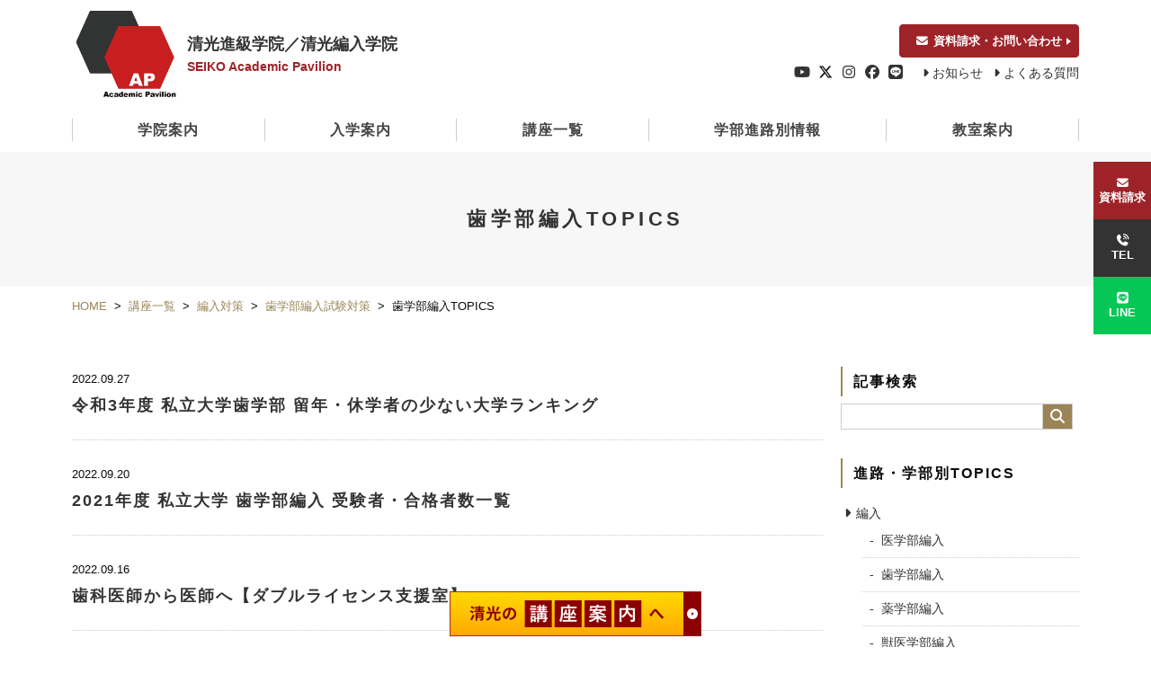

--- FILE ---
content_type: text/html; charset=UTF-8
request_url: https://www.seiko-lab.com/courses/transfer/dentistry/topics/page/4/
body_size: 17678
content:
<!DOCTYPE html>
<html lang="ja" prefix="og: http://ogp.me/ns#">
<head>
  <meta charset="utf-8">
  <meta name="viewport" content="width=device-width, initial-scale=1.0">
  <meta name="author" content="清光編入学院／清光進級学院">
  <meta name="apple-mobile-web-app-capable" content="yes">
  <meta name='robots' content='index, follow, max-image-preview:large, max-snippet:-1, max-video-preview:-1' />

	<title>歯学部編入TOPICS | 清光編入学院</title>
	<meta name="description" content="歯学部の編入に関する特集記事（TOPICS）の一覧です。" />
	<link rel="canonical" href="https://www.seiko-lab.com/courses/transfer/dentistry/topics/" />
	<meta property="og:locale" content="ja_JP" />
	<meta property="og:type" content="article" />
	<meta property="og:title" content="歯学部編入TOPICS | 清光編入学院" />
	<meta property="og:description" content="歯学部の編入に関する特集記事（TOPICS）の一覧です。" />
	<meta property="og:url" content="https://www.seiko-lab.com/courses/transfer/dentistry/topics/" />
	<meta property="og:site_name" content="清光進級学院／清光編入学院" />
	<meta property="article:publisher" content="https://www.facebook.com/ap.seiko" />
	<meta property="article:modified_time" content="2023-08-02T11:25:25+00:00" />
	<meta property="og:image" content="https://www.seiko-lab.com/wp/wp-content/uploads/2024/04/ogp.png" />
	<meta property="og:image:width" content="1200" />
	<meta property="og:image:height" content="630" />
	<meta property="og:image:type" content="image/png" />
	<meta name="twitter:card" content="summary_large_image" />
	<meta name="twitter:site" content="@seikogakuin_1" />
	<script type="application/ld+json" class="yoast-schema-graph">{"@context":"https://schema.org","@graph":[{"@type":"WebPage","@id":"https://www.seiko-lab.com/courses/transfer/dentistry/topics/","url":"https://www.seiko-lab.com/courses/transfer/dentistry/topics/","name":"歯学部編入TOPICS | 清光編入学院","isPartOf":{"@id":"https://www.seiko-lab.com/#website"},"datePublished":"2023-08-02T10:37:10+00:00","dateModified":"2023-08-02T11:25:25+00:00","description":"歯学部の編入に関する特集記事（TOPICS）の一覧です。","breadcrumb":{"@id":"https://www.seiko-lab.com/courses/transfer/dentistry/topics/#breadcrumb"},"inLanguage":"ja","potentialAction":[{"@type":"ReadAction","target":["https://www.seiko-lab.com/courses/transfer/dentistry/topics/"]}]},{"@type":"BreadcrumbList","@id":"https://www.seiko-lab.com/courses/transfer/dentistry/topics/#breadcrumb","itemListElement":[{"@type":"ListItem","position":1,"name":"ホーム","item":"https://www.seiko-lab.com/"},{"@type":"ListItem","position":2,"name":"講座一覧","item":"https://www.seiko-lab.com/courses/"},{"@type":"ListItem","position":3,"name":"編入対策","item":"https://www.seiko-lab.com/courses/transfer/"},{"@type":"ListItem","position":4,"name":"歯学部編入試験対策"}]},{"@type":"WebSite","@id":"https://www.seiko-lab.com/#website","url":"https://www.seiko-lab.com/","name":"清光進級学院／清光編入学院","description":"医歯薬獣医学部の編入・進級・大学院","publisher":{"@id":"https://www.seiko-lab.com/#organization"},"potentialAction":[{"@type":"SearchAction","target":{"@type":"EntryPoint","urlTemplate":"https://www.seiko-lab.com/?s={search_term_string}"},"query-input":{"@type":"PropertyValueSpecification","valueRequired":true,"valueName":"search_term_string"}}],"inLanguage":"ja"},{"@type":"Organization","@id":"https://www.seiko-lab.com/#organization","name":"株式会社清光教育総合研究所","url":"https://www.seiko-lab.com/","logo":{"@type":"ImageObject","inLanguage":"ja","@id":"https://www.seiko-lab.com/#/schema/logo/image/","url":"https://www.seiko-lab.com/wp/wp-content/uploads/2024/04/icon.png","contentUrl":"https://www.seiko-lab.com/wp/wp-content/uploads/2024/04/icon.png","width":192,"height":192,"caption":"株式会社清光教育総合研究所"},"image":{"@id":"https://www.seiko-lab.com/#/schema/logo/image/"},"sameAs":["https://www.facebook.com/ap.seiko","https://x.com/seikogakuin_1","https://www.instagram.com/seikogakuin4360/","https://lin.ee/lrmFZ6hI"]}]}</script>


<link rel='dns-prefetch' href='//ajax.googleapis.com' />
<style id='wp-img-auto-sizes-contain-inline-css' type='text/css'>
img:is([sizes=auto i],[sizes^="auto," i]){contain-intrinsic-size:3000px 1500px}
/*# sourceURL=wp-img-auto-sizes-contain-inline-css */
</style>
<style id='wp-block-library-inline-css' type='text/css'>
:root{--wp-block-synced-color:#7a00df;--wp-block-synced-color--rgb:122,0,223;--wp-bound-block-color:var(--wp-block-synced-color);--wp-editor-canvas-background:#ddd;--wp-admin-theme-color:#007cba;--wp-admin-theme-color--rgb:0,124,186;--wp-admin-theme-color-darker-10:#006ba1;--wp-admin-theme-color-darker-10--rgb:0,107,160.5;--wp-admin-theme-color-darker-20:#005a87;--wp-admin-theme-color-darker-20--rgb:0,90,135;--wp-admin-border-width-focus:2px}@media (min-resolution:192dpi){:root{--wp-admin-border-width-focus:1.5px}}.wp-element-button{cursor:pointer}:root .has-very-light-gray-background-color{background-color:#eee}:root .has-very-dark-gray-background-color{background-color:#313131}:root .has-very-light-gray-color{color:#eee}:root .has-very-dark-gray-color{color:#313131}:root .has-vivid-green-cyan-to-vivid-cyan-blue-gradient-background{background:linear-gradient(135deg,#00d084,#0693e3)}:root .has-purple-crush-gradient-background{background:linear-gradient(135deg,#34e2e4,#4721fb 50%,#ab1dfe)}:root .has-hazy-dawn-gradient-background{background:linear-gradient(135deg,#faaca8,#dad0ec)}:root .has-subdued-olive-gradient-background{background:linear-gradient(135deg,#fafae1,#67a671)}:root .has-atomic-cream-gradient-background{background:linear-gradient(135deg,#fdd79a,#004a59)}:root .has-nightshade-gradient-background{background:linear-gradient(135deg,#330968,#31cdcf)}:root .has-midnight-gradient-background{background:linear-gradient(135deg,#020381,#2874fc)}:root{--wp--preset--font-size--normal:16px;--wp--preset--font-size--huge:42px}.has-regular-font-size{font-size:1em}.has-larger-font-size{font-size:2.625em}.has-normal-font-size{font-size:var(--wp--preset--font-size--normal)}.has-huge-font-size{font-size:var(--wp--preset--font-size--huge)}.has-text-align-center{text-align:center}.has-text-align-left{text-align:left}.has-text-align-right{text-align:right}.has-fit-text{white-space:nowrap!important}#end-resizable-editor-section{display:none}.aligncenter{clear:both}.items-justified-left{justify-content:flex-start}.items-justified-center{justify-content:center}.items-justified-right{justify-content:flex-end}.items-justified-space-between{justify-content:space-between}.screen-reader-text{border:0;clip-path:inset(50%);height:1px;margin:-1px;overflow:hidden;padding:0;position:absolute;width:1px;word-wrap:normal!important}.screen-reader-text:focus{background-color:#ddd;clip-path:none;color:#444;display:block;font-size:1em;height:auto;left:5px;line-height:normal;padding:15px 23px 14px;text-decoration:none;top:5px;width:auto;z-index:100000}html :where(.has-border-color){border-style:solid}html :where([style*=border-top-color]){border-top-style:solid}html :where([style*=border-right-color]){border-right-style:solid}html :where([style*=border-bottom-color]){border-bottom-style:solid}html :where([style*=border-left-color]){border-left-style:solid}html :where([style*=border-width]){border-style:solid}html :where([style*=border-top-width]){border-top-style:solid}html :where([style*=border-right-width]){border-right-style:solid}html :where([style*=border-bottom-width]){border-bottom-style:solid}html :where([style*=border-left-width]){border-left-style:solid}html :where(img[class*=wp-image-]){height:auto;max-width:100%}:where(figure){margin:0 0 1em}html :where(.is-position-sticky){--wp-admin--admin-bar--position-offset:var(--wp-admin--admin-bar--height,0px)}@media screen and (max-width:600px){html :where(.is-position-sticky){--wp-admin--admin-bar--position-offset:0px}}
.vk-cols--reverse{flex-direction:row-reverse}.vk-cols--hasbtn{margin-bottom:0}.vk-cols--hasbtn>.row>.vk_gridColumn_item,.vk-cols--hasbtn>.wp-block-column{position:relative;padding-bottom:3em}.vk-cols--hasbtn>.row>.vk_gridColumn_item>.wp-block-buttons,.vk-cols--hasbtn>.row>.vk_gridColumn_item>.vk_button,.vk-cols--hasbtn>.wp-block-column>.wp-block-buttons,.vk-cols--hasbtn>.wp-block-column>.vk_button{position:absolute;bottom:0;width:100%}.vk-cols--fit.wp-block-columns{gap:0}.vk-cols--fit.wp-block-columns,.vk-cols--fit.wp-block-columns:not(.is-not-stacked-on-mobile){margin-top:0;margin-bottom:0;justify-content:space-between}.vk-cols--fit.wp-block-columns>.wp-block-column *:last-child,.vk-cols--fit.wp-block-columns:not(.is-not-stacked-on-mobile)>.wp-block-column *:last-child{margin-bottom:0}.vk-cols--fit.wp-block-columns>.wp-block-column>.wp-block-cover,.vk-cols--fit.wp-block-columns:not(.is-not-stacked-on-mobile)>.wp-block-column>.wp-block-cover{margin-top:0}.vk-cols--fit.wp-block-columns.has-background,.vk-cols--fit.wp-block-columns:not(.is-not-stacked-on-mobile).has-background{padding:0}@media(max-width: 599px){.vk-cols--fit.wp-block-columns:not(.has-background)>.wp-block-column:not(.has-background),.vk-cols--fit.wp-block-columns:not(.is-not-stacked-on-mobile):not(.has-background)>.wp-block-column:not(.has-background){padding-left:0 !important;padding-right:0 !important}}@media(min-width: 782px){.vk-cols--fit.wp-block-columns .block-editor-block-list__block.wp-block-column:not(:first-child),.vk-cols--fit.wp-block-columns>.wp-block-column:not(:first-child),.vk-cols--fit.wp-block-columns:not(.is-not-stacked-on-mobile) .block-editor-block-list__block.wp-block-column:not(:first-child),.vk-cols--fit.wp-block-columns:not(.is-not-stacked-on-mobile)>.wp-block-column:not(:first-child){margin-left:0}}@media(min-width: 600px)and (max-width: 781px){.vk-cols--fit.wp-block-columns .wp-block-column:nth-child(2n),.vk-cols--fit.wp-block-columns:not(.is-not-stacked-on-mobile) .wp-block-column:nth-child(2n){margin-left:0}.vk-cols--fit.wp-block-columns .wp-block-column:not(:only-child),.vk-cols--fit.wp-block-columns:not(.is-not-stacked-on-mobile) .wp-block-column:not(:only-child){flex-basis:50% !important}}.vk-cols--fit--gap1.wp-block-columns{gap:1px}@media(min-width: 600px)and (max-width: 781px){.vk-cols--fit--gap1.wp-block-columns .wp-block-column:not(:only-child){flex-basis:calc(50% - 1px) !important}}.vk-cols--fit.vk-cols--grid>.block-editor-block-list__block,.vk-cols--fit.vk-cols--grid>.wp-block-column,.vk-cols--fit.vk-cols--grid:not(.is-not-stacked-on-mobile)>.block-editor-block-list__block,.vk-cols--fit.vk-cols--grid:not(.is-not-stacked-on-mobile)>.wp-block-column{flex-basis:50%;box-sizing:border-box}@media(max-width: 599px){.vk-cols--fit.vk-cols--grid.vk-cols--grid--alignfull>.wp-block-column:nth-child(2)>.wp-block-cover,.vk-cols--fit.vk-cols--grid.vk-cols--grid--alignfull>.wp-block-column:nth-child(2)>.vk_outer,.vk-cols--fit.vk-cols--grid:not(.is-not-stacked-on-mobile).vk-cols--grid--alignfull>.wp-block-column:nth-child(2)>.wp-block-cover,.vk-cols--fit.vk-cols--grid:not(.is-not-stacked-on-mobile).vk-cols--grid--alignfull>.wp-block-column:nth-child(2)>.vk_outer{width:100vw;margin-right:calc((100% - 100vw)/2);margin-left:calc((100% - 100vw)/2)}}@media(min-width: 600px){.vk-cols--fit.vk-cols--grid.vk-cols--grid--alignfull>.wp-block-column:nth-child(2)>.wp-block-cover,.vk-cols--fit.vk-cols--grid.vk-cols--grid--alignfull>.wp-block-column:nth-child(2)>.vk_outer,.vk-cols--fit.vk-cols--grid:not(.is-not-stacked-on-mobile).vk-cols--grid--alignfull>.wp-block-column:nth-child(2)>.wp-block-cover,.vk-cols--fit.vk-cols--grid:not(.is-not-stacked-on-mobile).vk-cols--grid--alignfull>.wp-block-column:nth-child(2)>.vk_outer{margin-right:calc(100% - 50vw);width:50vw}}@media(min-width: 600px){.vk-cols--fit.vk-cols--grid.vk-cols--grid--alignfull.vk-cols--reverse>.wp-block-column,.vk-cols--fit.vk-cols--grid:not(.is-not-stacked-on-mobile).vk-cols--grid--alignfull.vk-cols--reverse>.wp-block-column{margin-left:0;margin-right:0}.vk-cols--fit.vk-cols--grid.vk-cols--grid--alignfull.vk-cols--reverse>.wp-block-column:nth-child(2)>.wp-block-cover,.vk-cols--fit.vk-cols--grid.vk-cols--grid--alignfull.vk-cols--reverse>.wp-block-column:nth-child(2)>.vk_outer,.vk-cols--fit.vk-cols--grid:not(.is-not-stacked-on-mobile).vk-cols--grid--alignfull.vk-cols--reverse>.wp-block-column:nth-child(2)>.wp-block-cover,.vk-cols--fit.vk-cols--grid:not(.is-not-stacked-on-mobile).vk-cols--grid--alignfull.vk-cols--reverse>.wp-block-column:nth-child(2)>.vk_outer{margin-left:calc(100% - 50vw)}}.vk-cols--menu h2,.vk-cols--menu h3,.vk-cols--menu h4,.vk-cols--menu h5{margin-bottom:.2em;text-shadow:#000 0 0 10px}.vk-cols--menu h2:first-child,.vk-cols--menu h3:first-child,.vk-cols--menu h4:first-child,.vk-cols--menu h5:first-child{margin-top:0}.vk-cols--menu p{margin-bottom:1rem;text-shadow:#000 0 0 10px}.vk-cols--menu .wp-block-cover__inner-container:last-child{margin-bottom:0}.vk-cols--fitbnrs .wp-block-column .wp-block-cover:hover img{filter:unset}.vk-cols--fitbnrs .wp-block-column .wp-block-cover:hover{background-color:unset}.vk-cols--fitbnrs .wp-block-column .wp-block-cover:hover .wp-block-cover__image-background{filter:unset !important}.vk-cols--fitbnrs .wp-block-cover .wp-block-cover__inner-container{position:absolute;height:100%;width:100%}.vk-cols--fitbnrs .vk_button{height:100%;margin:0}.vk-cols--fitbnrs .vk_button .vk_button_btn,.vk-cols--fitbnrs .vk_button .btn{height:100%;width:100%;border:none;box-shadow:none;background-color:unset !important;transition:unset}.vk-cols--fitbnrs .vk_button .vk_button_btn:hover,.vk-cols--fitbnrs .vk_button .btn:hover{transition:unset}.vk-cols--fitbnrs .vk_button .vk_button_btn:after,.vk-cols--fitbnrs .vk_button .btn:after{border:none}.vk-cols--fitbnrs .vk_button .vk_button_link_txt{width:100%;position:absolute;top:50%;left:50%;transform:translateY(-50%) translateX(-50%);font-size:2rem;text-shadow:#000 0 0 10px}.vk-cols--fitbnrs .vk_button .vk_button_link_subCaption{width:100%;position:absolute;top:calc(50% + 2.2em);left:50%;transform:translateY(-50%) translateX(-50%);text-shadow:#000 0 0 10px}@media(min-width: 992px){.vk-cols--media.wp-block-columns{gap:3rem}}.vk-fit-map figure{margin-bottom:0}.vk-fit-map iframe{position:relative;margin-bottom:0;display:block;max-height:400px;width:100vw}.vk-fit-map:is(.alignfull,.alignwide) div{max-width:100%}.vk-table--th--width25 :where(tr>*:first-child){width:25%}.vk-table--th--width30 :where(tr>*:first-child){width:30%}.vk-table--th--width35 :where(tr>*:first-child){width:35%}.vk-table--th--width40 :where(tr>*:first-child){width:40%}.vk-table--th--bg-bright :where(tr>*:first-child){background-color:var(--wp--preset--color--bg-secondary, rgba(0, 0, 0, 0.05))}@media(max-width: 599px){.vk-table--mobile-block :is(th,td){width:100%;display:block}.vk-table--mobile-block.wp-block-table table :is(th,td){border-top:none}}.vk-table--width--th25 :where(tr>*:first-child){width:25%}.vk-table--width--th30 :where(tr>*:first-child){width:30%}.vk-table--width--th35 :where(tr>*:first-child){width:35%}.vk-table--width--th40 :where(tr>*:first-child){width:40%}.no-margin{margin:0}@media(max-width: 599px){.wp-block-image.vk-aligncenter--mobile>.alignright{float:none;margin-left:auto;margin-right:auto}.vk-no-padding-horizontal--mobile{padding-left:0 !important;padding-right:0 !important}}
/* VK Color Palettes */

/*# sourceURL=wp-block-library-inline-css */
</style><style id='global-styles-inline-css' type='text/css'>
:root{--wp--preset--aspect-ratio--square: 1;--wp--preset--aspect-ratio--4-3: 4/3;--wp--preset--aspect-ratio--3-4: 3/4;--wp--preset--aspect-ratio--3-2: 3/2;--wp--preset--aspect-ratio--2-3: 2/3;--wp--preset--aspect-ratio--16-9: 16/9;--wp--preset--aspect-ratio--9-16: 9/16;--wp--preset--color--black: #000000;--wp--preset--color--cyan-bluish-gray: #abb8c3;--wp--preset--color--white: #ffffff;--wp--preset--color--pale-pink: #f78da7;--wp--preset--color--vivid-red: #cf2e2e;--wp--preset--color--luminous-vivid-orange: #ff6900;--wp--preset--color--luminous-vivid-amber: #fcb900;--wp--preset--color--light-green-cyan: #7bdcb5;--wp--preset--color--vivid-green-cyan: #00d084;--wp--preset--color--pale-cyan-blue: #8ed1fc;--wp--preset--color--vivid-cyan-blue: #0693e3;--wp--preset--color--vivid-purple: #9b51e0;--wp--preset--gradient--vivid-cyan-blue-to-vivid-purple: linear-gradient(135deg,rgb(6,147,227) 0%,rgb(155,81,224) 100%);--wp--preset--gradient--light-green-cyan-to-vivid-green-cyan: linear-gradient(135deg,rgb(122,220,180) 0%,rgb(0,208,130) 100%);--wp--preset--gradient--luminous-vivid-amber-to-luminous-vivid-orange: linear-gradient(135deg,rgb(252,185,0) 0%,rgb(255,105,0) 100%);--wp--preset--gradient--luminous-vivid-orange-to-vivid-red: linear-gradient(135deg,rgb(255,105,0) 0%,rgb(207,46,46) 100%);--wp--preset--gradient--very-light-gray-to-cyan-bluish-gray: linear-gradient(135deg,rgb(238,238,238) 0%,rgb(169,184,195) 100%);--wp--preset--gradient--cool-to-warm-spectrum: linear-gradient(135deg,rgb(74,234,220) 0%,rgb(151,120,209) 20%,rgb(207,42,186) 40%,rgb(238,44,130) 60%,rgb(251,105,98) 80%,rgb(254,248,76) 100%);--wp--preset--gradient--blush-light-purple: linear-gradient(135deg,rgb(255,206,236) 0%,rgb(152,150,240) 100%);--wp--preset--gradient--blush-bordeaux: linear-gradient(135deg,rgb(254,205,165) 0%,rgb(254,45,45) 50%,rgb(107,0,62) 100%);--wp--preset--gradient--luminous-dusk: linear-gradient(135deg,rgb(255,203,112) 0%,rgb(199,81,192) 50%,rgb(65,88,208) 100%);--wp--preset--gradient--pale-ocean: linear-gradient(135deg,rgb(255,245,203) 0%,rgb(182,227,212) 50%,rgb(51,167,181) 100%);--wp--preset--gradient--electric-grass: linear-gradient(135deg,rgb(202,248,128) 0%,rgb(113,206,126) 100%);--wp--preset--gradient--midnight: linear-gradient(135deg,rgb(2,3,129) 0%,rgb(40,116,252) 100%);--wp--preset--font-size--small: 13px;--wp--preset--font-size--medium: 20px;--wp--preset--font-size--large: 36px;--wp--preset--font-size--x-large: 42px;--wp--preset--spacing--20: 0.44rem;--wp--preset--spacing--30: 0.67rem;--wp--preset--spacing--40: 1rem;--wp--preset--spacing--50: 1.5rem;--wp--preset--spacing--60: 2.25rem;--wp--preset--spacing--70: 3.38rem;--wp--preset--spacing--80: 5.06rem;--wp--preset--shadow--natural: 6px 6px 9px rgba(0, 0, 0, 0.2);--wp--preset--shadow--deep: 12px 12px 50px rgba(0, 0, 0, 0.4);--wp--preset--shadow--sharp: 6px 6px 0px rgba(0, 0, 0, 0.2);--wp--preset--shadow--outlined: 6px 6px 0px -3px rgb(255, 255, 255), 6px 6px rgb(0, 0, 0);--wp--preset--shadow--crisp: 6px 6px 0px rgb(0, 0, 0);}:where(.is-layout-flex){gap: 0.5em;}:where(.is-layout-grid){gap: 0.5em;}body .is-layout-flex{display: flex;}.is-layout-flex{flex-wrap: wrap;align-items: center;}.is-layout-flex > :is(*, div){margin: 0;}body .is-layout-grid{display: grid;}.is-layout-grid > :is(*, div){margin: 0;}:where(.wp-block-columns.is-layout-flex){gap: 2em;}:where(.wp-block-columns.is-layout-grid){gap: 2em;}:where(.wp-block-post-template.is-layout-flex){gap: 1.25em;}:where(.wp-block-post-template.is-layout-grid){gap: 1.25em;}.has-black-color{color: var(--wp--preset--color--black) !important;}.has-cyan-bluish-gray-color{color: var(--wp--preset--color--cyan-bluish-gray) !important;}.has-white-color{color: var(--wp--preset--color--white) !important;}.has-pale-pink-color{color: var(--wp--preset--color--pale-pink) !important;}.has-vivid-red-color{color: var(--wp--preset--color--vivid-red) !important;}.has-luminous-vivid-orange-color{color: var(--wp--preset--color--luminous-vivid-orange) !important;}.has-luminous-vivid-amber-color{color: var(--wp--preset--color--luminous-vivid-amber) !important;}.has-light-green-cyan-color{color: var(--wp--preset--color--light-green-cyan) !important;}.has-vivid-green-cyan-color{color: var(--wp--preset--color--vivid-green-cyan) !important;}.has-pale-cyan-blue-color{color: var(--wp--preset--color--pale-cyan-blue) !important;}.has-vivid-cyan-blue-color{color: var(--wp--preset--color--vivid-cyan-blue) !important;}.has-vivid-purple-color{color: var(--wp--preset--color--vivid-purple) !important;}.has-black-background-color{background-color: var(--wp--preset--color--black) !important;}.has-cyan-bluish-gray-background-color{background-color: var(--wp--preset--color--cyan-bluish-gray) !important;}.has-white-background-color{background-color: var(--wp--preset--color--white) !important;}.has-pale-pink-background-color{background-color: var(--wp--preset--color--pale-pink) !important;}.has-vivid-red-background-color{background-color: var(--wp--preset--color--vivid-red) !important;}.has-luminous-vivid-orange-background-color{background-color: var(--wp--preset--color--luminous-vivid-orange) !important;}.has-luminous-vivid-amber-background-color{background-color: var(--wp--preset--color--luminous-vivid-amber) !important;}.has-light-green-cyan-background-color{background-color: var(--wp--preset--color--light-green-cyan) !important;}.has-vivid-green-cyan-background-color{background-color: var(--wp--preset--color--vivid-green-cyan) !important;}.has-pale-cyan-blue-background-color{background-color: var(--wp--preset--color--pale-cyan-blue) !important;}.has-vivid-cyan-blue-background-color{background-color: var(--wp--preset--color--vivid-cyan-blue) !important;}.has-vivid-purple-background-color{background-color: var(--wp--preset--color--vivid-purple) !important;}.has-black-border-color{border-color: var(--wp--preset--color--black) !important;}.has-cyan-bluish-gray-border-color{border-color: var(--wp--preset--color--cyan-bluish-gray) !important;}.has-white-border-color{border-color: var(--wp--preset--color--white) !important;}.has-pale-pink-border-color{border-color: var(--wp--preset--color--pale-pink) !important;}.has-vivid-red-border-color{border-color: var(--wp--preset--color--vivid-red) !important;}.has-luminous-vivid-orange-border-color{border-color: var(--wp--preset--color--luminous-vivid-orange) !important;}.has-luminous-vivid-amber-border-color{border-color: var(--wp--preset--color--luminous-vivid-amber) !important;}.has-light-green-cyan-border-color{border-color: var(--wp--preset--color--light-green-cyan) !important;}.has-vivid-green-cyan-border-color{border-color: var(--wp--preset--color--vivid-green-cyan) !important;}.has-pale-cyan-blue-border-color{border-color: var(--wp--preset--color--pale-cyan-blue) !important;}.has-vivid-cyan-blue-border-color{border-color: var(--wp--preset--color--vivid-cyan-blue) !important;}.has-vivid-purple-border-color{border-color: var(--wp--preset--color--vivid-purple) !important;}.has-vivid-cyan-blue-to-vivid-purple-gradient-background{background: var(--wp--preset--gradient--vivid-cyan-blue-to-vivid-purple) !important;}.has-light-green-cyan-to-vivid-green-cyan-gradient-background{background: var(--wp--preset--gradient--light-green-cyan-to-vivid-green-cyan) !important;}.has-luminous-vivid-amber-to-luminous-vivid-orange-gradient-background{background: var(--wp--preset--gradient--luminous-vivid-amber-to-luminous-vivid-orange) !important;}.has-luminous-vivid-orange-to-vivid-red-gradient-background{background: var(--wp--preset--gradient--luminous-vivid-orange-to-vivid-red) !important;}.has-very-light-gray-to-cyan-bluish-gray-gradient-background{background: var(--wp--preset--gradient--very-light-gray-to-cyan-bluish-gray) !important;}.has-cool-to-warm-spectrum-gradient-background{background: var(--wp--preset--gradient--cool-to-warm-spectrum) !important;}.has-blush-light-purple-gradient-background{background: var(--wp--preset--gradient--blush-light-purple) !important;}.has-blush-bordeaux-gradient-background{background: var(--wp--preset--gradient--blush-bordeaux) !important;}.has-luminous-dusk-gradient-background{background: var(--wp--preset--gradient--luminous-dusk) !important;}.has-pale-ocean-gradient-background{background: var(--wp--preset--gradient--pale-ocean) !important;}.has-electric-grass-gradient-background{background: var(--wp--preset--gradient--electric-grass) !important;}.has-midnight-gradient-background{background: var(--wp--preset--gradient--midnight) !important;}.has-small-font-size{font-size: var(--wp--preset--font-size--small) !important;}.has-medium-font-size{font-size: var(--wp--preset--font-size--medium) !important;}.has-large-font-size{font-size: var(--wp--preset--font-size--large) !important;}.has-x-large-font-size{font-size: var(--wp--preset--font-size--x-large) !important;}
/*# sourceURL=global-styles-inline-css */
</style>

<style id='classic-theme-styles-inline-css' type='text/css'>
/*! This file is auto-generated */
.wp-block-button__link{color:#fff;background-color:#32373c;border-radius:9999px;box-shadow:none;text-decoration:none;padding:calc(.667em + 2px) calc(1.333em + 2px);font-size:1.125em}.wp-block-file__button{background:#32373c;color:#fff;text-decoration:none}
/*# sourceURL=/wp-includes/css/classic-themes.min.css */
</style>
<link rel='stylesheet' id='vk-components-style-css' href='https://www.seiko-lab.com/wp/wp-content/plugins/vk-blocks/vendor/vektor-inc/vk-component/src//assets/css/vk-components.css?ver=1.6.5' type='text/css' media='all' />
<link rel='stylesheet' id='vk-swiper-style-css' href='https://www.seiko-lab.com/wp/wp-content/plugins/vk-blocks/vendor/vektor-inc/vk-swiper/src/assets/css/swiper-bundle.min.css?ver=11.0.2' type='text/css' media='all' />
<link rel='stylesheet' id='vkblocks-bootstrap-css' href='https://www.seiko-lab.com/wp/wp-content/plugins/vk-blocks/build/bootstrap_vk_using.css?ver=4.3.1' type='text/css' media='all' />
<link rel='stylesheet' id='main-css' href='https://www.seiko-lab.com/wp/wp-content/themes/seiko-lab/assets/css/style.css?ver=202601190400' type='text/css' media='all' />
<link rel='stylesheet' id='vk-blocks-build-css-css' href='https://www.seiko-lab.com/wp/wp-content/plugins/vk-blocks/build/block-build.css?ver=1.115.2.1' type='text/css' media='all' />
<style id='vk-blocks-build-css-inline-css' type='text/css'>
:root { --vk-size-text: 16px; /* --vk-color-primary is deprecated. */ --vk-color-primary:#337ab7; }

	:root {
		--vk_image-mask-circle: url(https://www.seiko-lab.com/wp/wp-content/plugins/vk-blocks/inc/vk-blocks/images/circle.svg);
		--vk_image-mask-wave01: url(https://www.seiko-lab.com/wp/wp-content/plugins/vk-blocks/inc/vk-blocks/images/wave01.svg);
		--vk_image-mask-wave02: url(https://www.seiko-lab.com/wp/wp-content/plugins/vk-blocks/inc/vk-blocks/images/wave02.svg);
		--vk_image-mask-wave03: url(https://www.seiko-lab.com/wp/wp-content/plugins/vk-blocks/inc/vk-blocks/images/wave03.svg);
		--vk_image-mask-wave04: url(https://www.seiko-lab.com/wp/wp-content/plugins/vk-blocks/inc/vk-blocks/images/wave04.svg);
	}
	

	:root {

		--vk-balloon-border-width:1px;

		--vk-balloon-speech-offset:-12px;
	}
	

	:root {
		--vk_flow-arrow: url(https://www.seiko-lab.com/wp/wp-content/plugins/vk-blocks/inc/vk-blocks/images/arrow_bottom.svg);
	}
	
/*# sourceURL=vk-blocks-build-css-inline-css */
</style>
<link rel='stylesheet' id='vk-font-awesome-css' href='https://www.seiko-lab.com/wp/wp-content/plugins/vk-blocks/vendor/vektor-inc/font-awesome-versions/src/font-awesome/css/all.min.css?ver=7.1.0' type='text/css' media='all' />
<link rel='stylesheet' id='cf7cf-style-css' href='https://www.seiko-lab.com/wp/wp-content/plugins/cf7-conditional-fields/style.css?ver=2.6.7' type='text/css' media='all' />
<script type="text/javascript" src="//ajax.googleapis.com/ajax/libs/jquery/3.3.1/jquery.min.js?ver=6.9" id="jquery-js"></script>
<link rel="icon" href="https://www.seiko-lab.com/wp/wp-content/themes/seiko-lab/assets/img/favicon.ico" sizes="32x32" />
<link rel="icon" href="https://www.seiko-lab.com/wp/wp-content/themes/seiko-lab/assets/img/favicon.ico" sizes="192x192" />
<link rel="apple-touch-icon" href="https://www.seiko-lab.com/wp/wp-content/themes/seiko-lab/assets/img/favicon.ico" />
<meta name="msapplication-TileImage" content="https://www.seiko-lab.com/wp/wp-content/themes/seiko-lab/assets/img/favicon.ico" />
  <link rel="apple-touch-icon" href="https://www.seiko-lab.com/wp/wp-content/themes/seiko-lab/assets/img/icon.png">
  <!-- <link rel="canonical" href="https://www.seiko-lab.com/courses/transfer/dentistry/topics/page/4/"> -->
  <!-- Google Tag Manager -->
  <script>(function(w,d,s,l,i){w[l]=w[l]||[];w[l].push({'gtm.start':
  new Date().getTime(),event:'gtm.js'});var f=d.getElementsByTagName(s)[0],
  j=d.createElement(s),dl=l!='dataLayer'?'&l='+l:'';j.async=true;j.src=
  'https://www.googletagmanager.com/gtm.js?id='+i+dl;f.parentNode.insertBefore(j,f);
  })(window,document,'script','dataLayer','GTM-WSFQBWS');</script>
  <!-- End Google Tag Manager -->
</head>

<body class="paged wp-singular page-template page-template-page-archive page-template-page-archive-php page page-id-1748 page-child parent-pageid-50 paged-4 page-paged-4 wp-theme-seiko-lab fa_v7_css vk-blocks page-topics page-dentistry-child page-courses-child page-transfer-child">
<!-- Google Tag Manager (noscript) -->
<noscript><iframe src="https://www.googletagmanager.com/ns.html?id=GTM-WSFQBWS"
height="0" width="0" style="display:none;visibility:hidden"></iframe></noscript>
<!-- End Google Tag Manager (noscript) -->
<div class="wrapper">
  <header id="header">
    <div class="container">
      <!-- <p class="headline">医歯薬獣医学部の編入・進級・大学院 | 教育分野に強い民間シンクタンク清光教育総研が運営するスクール</p> -->
      <div class="header_content">
        <a href="https://www.seiko-lab.com" class="logo header_logo">
          <img src="https://www.seiko-lab.com/wp/wp-content/themes/seiko-lab/assets/img/seiko_logo_academic-pavilion.png" alt="清光編入学院／清光進級学院" class="logo_icon" width="400" height="320">
          <div class="logo_content">
            <span class="main">清光進級学院／清光編入学院</span>
            <span class="sub">SEIKO Academic Pavilion</span>
          </div>
        </a>
        <div class="header_box">
          <ul class="header_btns">
            <!-- <li><a href="https://www.seiko-lab.com/admissions/apply/" class="btn btn-form">受講申込</a></li> -->
            <li><a href="https://www.seiko-lab.com/contact/" class="btn btn-contact">資料請求・お問い合わせ</a></li>
          </ul>
          <ul class="header_sns">
            <li><a href="https://www.youtube.com/@seiko_hennyu_shinkyuu" target="_blank" rel="noopener"><i class="fab fa-youtube"></i></a></li>
            <li class="sns_dropdown">
              <input id="sns_dropdown_input" class="sns_dropdown_input" type="checkbox">
              <label for="sns_dropdown_input" class="sns_dropdown_label"><i class="fab fa-x-twitter"></i></label>
              <ul class="sns_dropdown_menu">
                <li><a href="https://x.com/seikogakuin_2" target="_blank" rel="noopener"><i class="fab fa-x-twitter"></i><span>編入</span></a></li>
                <li><a href="https://x.com/seikogakuin_1" target="_blank" rel="noopener"><i class="fab fa-x-twitter"></i><span>薬学部進級</span></a></li>
                <li><a href="https://x.com/seiko_igaku" target="_blank" rel="noopener"><i class="fab fa-x-twitter"></i><span>医学部進級</span></a></li>
                <li><a href="https://x.com/seiko_shigaku" target="_blank" rel="noopener"><i class="fab fa-x-twitter"></i><span>歯学部進級</span></a></li>
              </ul>
            </li>
            <li><a href="https://www.instagram.com/seikogakuin4360/" target="_blank" rel="noopener"><i class="fab fa-instagram"></i></a></li>
            <li><a href="https://www.facebook.com/ap.seiko" target="_blank" rel="noopener"><i class="fab fa-facebook"></i></a></li>
            <li><a href="https://lin.ee/lrmFZ6hI" target="_blank" rel="noopener"><i class="fab fa-line"></i></a></li>
          </ul>
          <ul class="header_links">
            <li><a href="https://www.seiko-lab.com/news/">お知らせ</a></li>
            <li><a href="https://www.seiko-lab.com/faq/">よくある質問</a></li>
            <!-- <li><a href="#" target="_blank" rel="noopener">マイページ</a></li> -->
          </ul>
        </div>
      </div>
      <div id="nav-desktop" class="d-none d-lg-block">
        <nav>
          <ul class="gnav"><li class="menu-item menu-item-type-post_type menu-item-object-page menu-item-has-children menu-item-143"><a href="https://www.seiko-lab.com/about/">学院案内</a>
<ul class="sub-menu">
	<li class="menu-item menu-item-type-post_type menu-item-object-page menu-item-2116"><a href="https://www.seiko-lab.com/about/">学院案内TOP</a></li>
	<li class="menu-item menu-item-type-post_type menu-item-object-page menu-item-144"><a href="https://www.seiko-lab.com/about/greeting/">ご挨拶・沿革</a></li>
	<li class="menu-item menu-item-type-post_type menu-item-object-page menu-item-145"><a href="https://www.seiko-lab.com/about/guardian/">保護者の皆様へ</a></li>
	<li class="menu-item menu-item-type-post_type menu-item-object-page menu-item-146"><a href="https://www.seiko-lab.com/about/professors/">教授担当研究員</a></li>
	<li class="menu-item menu-item-type-custom menu-item-object-custom menu-item-127"><a target="_blank" href="https://www.seikoinstitute.org/">会社概要</a></li>
</ul>
</li>
<li class="menu-item menu-item-type-post_type menu-item-object-page menu-item-has-children menu-item-139"><a href="https://www.seiko-lab.com/admissions/">入学案内</a>
<ul class="sub-menu">
	<li class="menu-item menu-item-type-post_type menu-item-object-page menu-item-2117"><a href="https://www.seiko-lab.com/admissions/">入学案内TOP</a></li>
	<li class="menu-item menu-item-type-post_type menu-item-object-page menu-item-142"><a href="https://www.seiko-lab.com/admissions/flow/">相談から受講までの流れ</a></li>
	<li class="menu-item menu-item-type-post_type menu-item-object-page menu-item-141"><a href="https://www.seiko-lab.com/admissions/fee/">受講費用一覧</a></li>
	<li class="menu-item menu-item-type-post_type menu-item-object-page menu-item-165"><a href="https://www.seiko-lab.com/admissions/apply/">受講申込</a></li>
	<li class="menu-item menu-item-type-post_type menu-item-object-page menu-item-140"><a href="https://www.seiko-lab.com/admissions/online/">オンライン受講について</a></li>
</ul>
</li>
<li class="courses menu-item menu-item-type-post_type menu-item-object-page current-page-ancestor menu-item-has-children menu-item-152"><a href="https://www.seiko-lab.com/courses/">講座一覧</a>
<ul class="sub-menu">
	<li class="menu-item menu-item-type-post_type menu-item-object-page current-page-ancestor menu-item-has-children menu-item-153"><a href="https://www.seiko-lab.com/courses/transfer/">編入対策</a>
	<ul class="sub-menu">
		<li class="menu-item menu-item-type-post_type menu-item-object-page menu-item-155"><a href="https://www.seiko-lab.com/courses/transfer/medicine/">医学部医学科編入試験対策</a></li>
		<li class="menu-item menu-item-type-post_type menu-item-object-page current-page-ancestor menu-item-156"><a href="https://www.seiko-lab.com/courses/transfer/dentistry/">歯学部編入試験対策</a></li>
		<li class="menu-item menu-item-type-post_type menu-item-object-page menu-item-158"><a href="https://www.seiko-lab.com/courses/transfer/pharmacy/">薬学部編入試験対策</a></li>
		<li class="menu-item menu-item-type-post_type menu-item-object-page menu-item-157"><a href="https://www.seiko-lab.com/courses/transfer/veterinary/">獣医学部編入試験対策</a></li>
		<li class="menu-item menu-item-type-post_type menu-item-object-page menu-item-154"><a href="https://www.seiko-lab.com/courses/transfer/others/">その他学部編入試験対策</a></li>
		<li class="menu-item menu-item-type-post_type menu-item-object-page menu-item-643"><a href="https://www.seiko-lab.com/courses/transfer/voices/">編入合格者の声</a></li>
	</ul>
</li>
	<li class="menu-item menu-item-type-post_type menu-item-object-page menu-item-has-children menu-item-160"><a href="https://www.seiko-lab.com/courses/advancement/">進級・定期試験対策</a>
	<ul class="sub-menu">
		<li class="menu-item menu-item-type-post_type menu-item-object-page menu-item-161"><a href="https://www.seiko-lab.com/courses/advancement/medicine/">医学部進級・補習・定期試験対策</a></li>
		<li class="menu-item menu-item-type-post_type menu-item-object-page menu-item-162"><a href="https://www.seiko-lab.com/courses/advancement/dentistry/">歯学部進級・補習・定期試験対策</a></li>
		<li class="menu-item menu-item-type-post_type menu-item-object-page menu-item-164"><a href="https://www.seiko-lab.com/courses/advancement/pharmacy/">薬学部進級・補習・定期試験対策</a></li>
		<li class="menu-item menu-item-type-post_type menu-item-object-page menu-item-163"><a href="https://www.seiko-lab.com/courses/advancement/veterinary/">獣医学部進級・補習・定期試験対策</a></li>
		<li class="menu-item menu-item-type-post_type menu-item-object-page menu-item-6931"><a href="https://www.seiko-lab.com/courses/advancement/science/">理工系学生・高専生進級・補習・定期試験対策</a></li>
		<li class="menu-item menu-item-type-post_type menu-item-object-page menu-item-687"><a href="https://www.seiko-lab.com/courses/advancement/voices/">受講生の声・進級・定期試験対策</a></li>
	</ul>
</li>
	<li class="menu-item menu-item-type-post_type menu-item-object-page menu-item-has-children menu-item-159"><a href="https://www.seiko-lab.com/courses/taigaku/">退学者支援</a>
	<ul class="sub-menu">
		<li class="menu-item menu-item-type-post_type menu-item-object-page menu-item-394"><a href="https://www.seiko-lab.com/courses/taigaku/medicine/">医学部退学者支援</a></li>
		<li class="menu-item menu-item-type-post_type menu-item-object-page menu-item-395"><a href="https://www.seiko-lab.com/courses/taigaku/dentistry/">歯学部退学者支援</a></li>
		<li class="menu-item menu-item-type-post_type menu-item-object-page menu-item-396"><a href="https://www.seiko-lab.com/courses/taigaku/pharmacy/">薬学部退学者支援</a></li>
	</ul>
</li>
	<li class="menu-item menu-item-type-post_type menu-item-object-page menu-item-has-children menu-item-148"><a href="https://www.seiko-lab.com/courses/shakaijin/">社会人・AO入試対策</a>
	<ul class="sub-menu">
		<li class="menu-item menu-item-type-post_type menu-item-object-page menu-item-149"><a href="https://www.seiko-lab.com/courses/shakaijin/dentistry/">歯学部社会人・AO入試対策</a></li>
		<li class="menu-item menu-item-type-post_type menu-item-object-page menu-item-151"><a href="https://www.seiko-lab.com/courses/shakaijin/pharmacy/">薬学部社会人・AO入試対策</a></li>
		<li class="menu-item menu-item-type-post_type menu-item-object-page menu-item-150"><a href="https://www.seiko-lab.com/courses/shakaijin/veterinary/">獣医学部社会人・AO入試対策</a></li>
		<li class="menu-item menu-item-type-post_type menu-item-object-page menu-item-751"><a href="https://www.seiko-lab.com/courses/shakaijin/others/">医学部看護／保健学科 社会人・AO入試</a></li>
	</ul>
</li>
	<li class="menu-item menu-item-type-post_type menu-item-object-page menu-item-has-children menu-item-397"><a href="https://www.seiko-lab.com/courses/graduate-school/">大学院入試対策講座</a>
	<ul class="sub-menu">
		<li class="menu-item menu-item-type-post_type menu-item-object-page menu-item-398"><a href="https://www.seiko-lab.com/courses/graduate-school/medicine/">医学系大学院入試対策講座のご案内</a></li>
		<li class="menu-item menu-item-type-post_type menu-item-object-page menu-item-399"><a href="https://www.seiko-lab.com/courses/graduate-school/science/">理系大学院 大学院入試対策のご案内</a></li>
	</ul>
</li>
	<li class="menu-item menu-item-type-post_type menu-item-object-page menu-item-has-children menu-item-6109"><a href="https://www.seiko-lab.com/career/">進路改革室</a>
	<ul class="sub-menu">
		<li class="menu-item menu-item-type-post_type menu-item-object-page menu-item-1939"><a href="https://www.seiko-lab.com/career/career-planning/">進路再設計</a></li>
		<li class="menu-item menu-item-type-post_type menu-item-object-page menu-item-1940"><a href="https://www.seiko-lab.com/career/learning-method/">勉強法改善</a></li>
		<li class="menu-item menu-item-type-custom menu-item-object-custom menu-item-6112"><a href="https://www.seiko-lab.com/topics/others/graduate-school/prep-course-career-advice/">進路探求相談（予備講座）</a></li>
	</ul>
</li>
</ul>
</li>
<li class="menu-item menu-item-type-post_type_archive menu-item-object-topics menu-item-has-children menu-item-167"><a href="https://www.seiko-lab.com/topics/">学部進路別情報</a>
<ul class="sub-menu">
	<li class="menu-item menu-item-type-post_type_archive menu-item-object-hotnews menu-item-has-children menu-item-1123"><a href="https://www.seiko-lab.com/hotnews/">HOT NEWS（最新情報）</a>
	<ul class="sub-menu">
		<li class="menu-item menu-item-type-taxonomy menu-item-object-hotnews_cat_career menu-item-1124"><a href="https://www.seiko-lab.com/hotnews/career/transfer/">編入</a></li>
		<li class="menu-item menu-item-type-taxonomy menu-item-object-hotnews_cat_career menu-item-1125"><a href="https://www.seiko-lab.com/hotnews/career/advancement/">進級</a></li>
		<li class="menu-item menu-item-type-taxonomy menu-item-object-hotnews_cat_career menu-item-1126"><a href="https://www.seiko-lab.com/hotnews/career/taigaku/">退学者支援</a></li>
		<li class="menu-item menu-item-type-taxonomy menu-item-object-hotnews_cat_career menu-item-2249"><a href="https://www.seiko-lab.com/hotnews/career/graduate-school/">大学院入試</a></li>
		<li class="menu-item menu-item-type-taxonomy menu-item-object-hotnews_cat_career menu-item-2251"><a href="https://www.seiko-lab.com/hotnews/career/shakaijin/">社会人入試</a></li>
		<li class="menu-item menu-item-type-taxonomy menu-item-object-hotnews_cat_career menu-item-2250"><a href="https://www.seiko-lab.com/hotnews/career/career-reform-consultation/">進路改革室</a></li>
	</ul>
</li>
	<li class="menu-item menu-item-type-post_type_archive menu-item-object-topics menu-item-has-children menu-item-1122"><a href="https://www.seiko-lab.com/topics/">TOPICS（特集記事）</a>
	<ul class="sub-menu">
		<li class="menu-item menu-item-type-taxonomy menu-item-object-topics_cat_career menu-item-174"><a href="https://www.seiko-lab.com/topics/career/transfer/">編入</a></li>
		<li class="menu-item menu-item-type-taxonomy menu-item-object-topics_cat_career menu-item-176"><a href="https://www.seiko-lab.com/topics/career/advancement/">進級</a></li>
		<li class="menu-item menu-item-type-taxonomy menu-item-object-topics_cat_career menu-item-175"><a href="https://www.seiko-lab.com/topics/career/taigaku/">退学</a></li>
		<li class="menu-item menu-item-type-taxonomy menu-item-object-topics_cat_career menu-item-173"><a href="https://www.seiko-lab.com/topics/career/shakaijin/">社会人</a></li>
		<li class="menu-item menu-item-type-taxonomy menu-item-object-topics_cat_career menu-item-172"><a href="https://www.seiko-lab.com/topics/career/graduate-school/">大学院</a></li>
		<li class="menu-item menu-item-type-taxonomy menu-item-object-topics_cat_career menu-item-2255"><a href="https://www.seiko-lab.com/topics/career/kikokusei/">帰国生入試</a></li>
		<li class="menu-item menu-item-type-taxonomy menu-item-object-topics_cat_career menu-item-2256"><a href="https://www.seiko-lab.com/topics/career/career-reform-consultation/">進路改革室</a></li>
	</ul>
</li>
</ul>
</li>
<li class="menu-item menu-item-type-post_type menu-item-object-page menu-item-147"><a href="https://www.seiko-lab.com/access/">教室案内</a></li>
</ul>        </nav>
      </div>
      <div id="nav-mobile" class="d-lg-none">
        <ul class="header_mobile_btns">
          <li><a href="https://www.seiko-lab.com/contact/" class="header_mobile_btns_contact"><i class="fas fa-envelope"></i></a></li>
          <li><a href="tel:06-6948-6574" class="header_mobile_btns_tel"><i class="fas fa-phone-square-alt"></i></a></li>
          <li><a href="https://lin.ee/lrmFZ6hI" class="header_mobile_btns_line" target="_blank" rel="noopener"><i class="fab fa-line"></i></a></li>
          <li>
            <button class="nav-mobile_trigger">
              <span class="nav-mobile_trigger_icon"></span>
            </button>
          </li>
        </ul>
        <div class="nav-mobile_wrapper">
          <nav>
            <ul class="gnav"><li class="menu-item menu-item-type-post_type menu-item-object-page menu-item-has-children menu-item-1769"><a href="https://www.seiko-lab.com/about/">学院案内</a>
<ul class="sub-menu">
	<li class="menu-item menu-item-type-post_type menu-item-object-page menu-item-1778"><a href="https://www.seiko-lab.com/about/">学院案内TOP</a></li>
	<li class="menu-item menu-item-type-post_type menu-item-object-page menu-item-1770"><a href="https://www.seiko-lab.com/about/greeting/">ご挨拶・沿革</a></li>
	<li class="menu-item menu-item-type-post_type menu-item-object-page menu-item-1771"><a href="https://www.seiko-lab.com/about/guardian/">保護者の皆様へ</a></li>
	<li class="menu-item menu-item-type-post_type menu-item-object-page menu-item-1772"><a href="https://www.seiko-lab.com/about/professors/">教授担当研究員</a></li>
</ul>
</li>
<li class="menu-item menu-item-type-post_type menu-item-object-page menu-item-has-children menu-item-1773"><a href="https://www.seiko-lab.com/admissions/">入学案内</a>
<ul class="sub-menu">
	<li class="menu-item menu-item-type-post_type menu-item-object-page menu-item-1779"><a href="https://www.seiko-lab.com/admissions/">入学案内TOP</a></li>
	<li class="menu-item menu-item-type-post_type menu-item-object-page menu-item-1776"><a href="https://www.seiko-lab.com/admissions/apply/">受講申込</a></li>
	<li class="menu-item menu-item-type-post_type menu-item-object-page menu-item-1774"><a href="https://www.seiko-lab.com/admissions/flow/">相談から受講までの流れ</a></li>
	<li class="menu-item menu-item-type-post_type menu-item-object-page menu-item-1775"><a href="https://www.seiko-lab.com/admissions/fee/">受講費用一覧</a></li>
	<li class="menu-item menu-item-type-post_type menu-item-object-page menu-item-1777"><a href="https://www.seiko-lab.com/admissions/online/">オンライン受講について</a></li>
</ul>
</li>
<li class="menu-item menu-item-type-post_type menu-item-object-page current-page-ancestor menu-item-has-children menu-item-1780"><a href="https://www.seiko-lab.com/courses/">講座一覧</a>
<ul class="sub-menu">
	<li class="menu-item menu-item-type-post_type menu-item-object-page current-page-ancestor menu-item-1781"><a href="https://www.seiko-lab.com/courses/">講座一覧TOP</a></li>
	<li class="menu-item menu-item-type-post_type menu-item-object-page current-page-ancestor menu-item-has-children menu-item-1782"><a href="https://www.seiko-lab.com/courses/transfer/">編入対策</a>
	<ul class="sub-menu">
		<li class="menu-item menu-item-type-post_type menu-item-object-page menu-item-1783"><a href="https://www.seiko-lab.com/courses/transfer/medicine/">医学部医学科編入試験対策</a></li>
		<li class="menu-item menu-item-type-post_type menu-item-object-page current-page-ancestor menu-item-1784"><a href="https://www.seiko-lab.com/courses/transfer/dentistry/">歯学部編入試験対策</a></li>
		<li class="menu-item menu-item-type-post_type menu-item-object-page menu-item-1785"><a href="https://www.seiko-lab.com/courses/transfer/pharmacy/">薬学部編入試験対策</a></li>
		<li class="menu-item menu-item-type-post_type menu-item-object-page menu-item-1786"><a href="https://www.seiko-lab.com/courses/transfer/veterinary/">獣医学部編入試験対策</a></li>
	</ul>
</li>
	<li class="menu-item menu-item-type-post_type menu-item-object-page menu-item-has-children menu-item-1787"><a href="https://www.seiko-lab.com/courses/advancement/">進級・定期試験対策</a>
	<ul class="sub-menu">
		<li class="menu-item menu-item-type-post_type menu-item-object-page menu-item-1801"><a href="https://www.seiko-lab.com/courses/advancement/medicine/">医学部進級・補習・定期試験対策</a></li>
		<li class="menu-item menu-item-type-post_type menu-item-object-page menu-item-1803"><a href="https://www.seiko-lab.com/courses/advancement/dentistry/">歯学部進級・補習・定期試験対策</a></li>
		<li class="menu-item menu-item-type-post_type menu-item-object-page menu-item-1802"><a href="https://www.seiko-lab.com/courses/advancement/pharmacy/">薬学部進級・補習・定期試験対策</a></li>
		<li class="menu-item menu-item-type-post_type menu-item-object-page menu-item-1797"><a href="https://www.seiko-lab.com/courses/advancement/veterinary/">獣医学部進級・補習・定期試験対策</a></li>
	</ul>
</li>
	<li class="menu-item menu-item-type-post_type menu-item-object-page menu-item-has-children menu-item-1788"><a href="https://www.seiko-lab.com/courses/taigaku/">退学者支援</a>
	<ul class="sub-menu">
		<li class="menu-item menu-item-type-post_type menu-item-object-page menu-item-1798"><a href="https://www.seiko-lab.com/courses/taigaku/medicine/">医学部退学者支援</a></li>
		<li class="menu-item menu-item-type-post_type menu-item-object-page menu-item-1799"><a href="https://www.seiko-lab.com/courses/taigaku/dentistry/">歯学部退学者支援</a></li>
		<li class="menu-item menu-item-type-post_type menu-item-object-page menu-item-1800"><a href="https://www.seiko-lab.com/courses/taigaku/pharmacy/">薬学部退学者支援</a></li>
		<li class="menu-item menu-item-type-post_type menu-item-object-page menu-item-1804"><a href="https://www.seiko-lab.com/courses/advancement/voices/">受講生の声</a></li>
	</ul>
</li>
	<li class="menu-item menu-item-type-post_type menu-item-object-page menu-item-has-children menu-item-1789"><a href="https://www.seiko-lab.com/courses/shakaijin/">社会人・AO入試対策</a>
	<ul class="sub-menu">
		<li class="menu-item menu-item-type-post_type menu-item-object-page menu-item-1791"><a href="https://www.seiko-lab.com/courses/shakaijin/dentistry/">歯学部社会人・AO入試対策</a></li>
		<li class="menu-item menu-item-type-post_type menu-item-object-page menu-item-1792"><a href="https://www.seiko-lab.com/courses/shakaijin/pharmacy/">薬学部社会人・AO入試対策</a></li>
		<li class="menu-item menu-item-type-post_type menu-item-object-page menu-item-1793"><a href="https://www.seiko-lab.com/courses/shakaijin/veterinary/">獣医学部社会人・AO入試対策</a></li>
		<li class="menu-item menu-item-type-post_type menu-item-object-page menu-item-1794"><a href="https://www.seiko-lab.com/courses/shakaijin/others/">医学部看護／保健学科 社会人・AO入試</a></li>
	</ul>
</li>
	<li class="menu-item menu-item-type-post_type menu-item-object-page menu-item-has-children menu-item-1790"><a href="https://www.seiko-lab.com/courses/graduate-school/">大学院入試対策講座</a>
	<ul class="sub-menu">
		<li class="menu-item menu-item-type-post_type menu-item-object-page menu-item-1795"><a href="https://www.seiko-lab.com/courses/graduate-school/medicine/">医学系大学院入試対策講座のご案内</a></li>
		<li class="menu-item menu-item-type-post_type menu-item-object-page menu-item-1796"><a href="https://www.seiko-lab.com/courses/graduate-school/science/">理系大学院 大学院入試対策のご案内</a></li>
	</ul>
</li>
	<li class="menu-item menu-item-type-post_type menu-item-object-page menu-item-has-children menu-item-6110"><a href="https://www.seiko-lab.com/career/">進路改革室</a>
	<ul class="sub-menu">
		<li class="menu-item menu-item-type-post_type menu-item-object-page menu-item-1943"><a href="https://www.seiko-lab.com/career/career-planning/">進路再設計</a></li>
		<li class="menu-item menu-item-type-post_type menu-item-object-page menu-item-1944"><a href="https://www.seiko-lab.com/career/learning-method/">勉強法改善</a></li>
		<li class="menu-item menu-item-type-custom menu-item-object-custom menu-item-6111"><a href="https://www.seiko-lab.com/topics/others/graduate-school/prep-course-career-advice/">進路探求相談（予備講座）</a></li>
	</ul>
</li>
</ul>
</li>
<li class="menu-item menu-item-type-post_type_archive menu-item-object-topics menu-item-has-children menu-item-1805"><a href="https://www.seiko-lab.com/topics/">学部進路別情報</a>
<ul class="sub-menu">
	<li class="menu-item menu-item-type-post_type_archive menu-item-object-hotnews menu-item-has-children menu-item-1806"><a href="https://www.seiko-lab.com/hotnews/">HOTNEWS一覧</a>
	<ul class="sub-menu">
		<li class="menu-item menu-item-type-taxonomy menu-item-object-hotnews_cat_career menu-item-1812"><a href="https://www.seiko-lab.com/hotnews/career/transfer/">編入</a></li>
		<li class="menu-item menu-item-type-taxonomy menu-item-object-hotnews_cat_career menu-item-1813"><a href="https://www.seiko-lab.com/hotnews/career/advancement/">進級</a></li>
		<li class="menu-item menu-item-type-taxonomy menu-item-object-hotnews_cat_career menu-item-1814"><a href="https://www.seiko-lab.com/hotnews/career/taigaku/">退学者支援</a></li>
		<li class="menu-item menu-item-type-taxonomy menu-item-object-hotnews_cat_career menu-item-2253"><a href="https://www.seiko-lab.com/hotnews/career/graduate-school/">大学院入試</a></li>
		<li class="menu-item menu-item-type-taxonomy menu-item-object-hotnews_cat_career menu-item-2254"><a href="https://www.seiko-lab.com/hotnews/career/shakaijin/">社会人入試</a></li>
		<li class="menu-item menu-item-type-taxonomy menu-item-object-hotnews_cat_career menu-item-2252"><a href="https://www.seiko-lab.com/hotnews/career/career-reform-consultation/">進路改革室</a></li>
	</ul>
</li>
	<li class="menu-item menu-item-type-post_type_archive menu-item-object-topics menu-item-has-children menu-item-1807"><a href="https://www.seiko-lab.com/topics/">TOPICS一覧</a>
	<ul class="sub-menu">
		<li class="menu-item menu-item-type-taxonomy menu-item-object-topics_cat_career menu-item-1808"><a href="https://www.seiko-lab.com/topics/career/advancement/">進級</a></li>
		<li class="menu-item menu-item-type-taxonomy menu-item-object-topics_cat_career menu-item-1809"><a href="https://www.seiko-lab.com/topics/career/transfer/">編入</a></li>
		<li class="menu-item menu-item-type-taxonomy menu-item-object-topics_cat_career menu-item-1810"><a href="https://www.seiko-lab.com/topics/career/graduate-school/">大学院</a></li>
		<li class="menu-item menu-item-type-taxonomy menu-item-object-topics_cat_career menu-item-1811"><a href="https://www.seiko-lab.com/topics/career/shakaijin/">社会人</a></li>
		<li class="menu-item menu-item-type-taxonomy menu-item-object-topics_cat_career menu-item-2257"><a href="https://www.seiko-lab.com/topics/career/kikokusei/">帰国生入試</a></li>
		<li class="menu-item menu-item-type-taxonomy menu-item-object-topics_cat_career menu-item-2258"><a href="https://www.seiko-lab.com/topics/career/career-reform-consultation/">進路改革室</a></li>
	</ul>
</li>
</ul>
</li>
<li class="menu-item menu-item-type-post_type menu-item-object-page menu-item-1815"><a href="https://www.seiko-lab.com/access/">教室案内</a></li>
</ul>          </nav>
          <div class="header_box">
            <ul class="header_btns">
              <li><a href="https://www.seiko-lab.com/admissions/apply/" class="btn btn-form">受講申込</a></li>
              <li><a href="https://www.seiko-lab.com/contact/" class="btn btn-contact">資料請求・お問い合わせ</a></li>
            </ul>
            <ul class="header_links">
              <li><a href="https://www.seiko-lab.com/news/">お知らせ</a></li>
              <li><a href="https://www.seiko-lab.com/faq/">よくある質問</a></li>
              <!-- <li><a href="#" target="_blank" rel="noopener">マイページ</a></li> -->
            </ul>
            <ul class="header_sns">
              <li><a href="https://www.youtube.com/@seiko_hennyu_shinkyuu" target="_blank" rel="noopener"><i class="fab fa-youtube"></i></a></li>
              <li><a href="https://x.com/seikogakuin_2" target="_blank" rel="noopener"><i class="fab fa-x-twitter"></i></a></li>
              <li><a href="https://www.instagram.com/seikogakuin4360/" target="_blank" rel="noopener"><i class="fab fa-instagram"></i></a></li>
              <li><a href="https://www.facebook.com/ap.seiko" target="_blank" rel="noopener"><i class="fab fa-facebook"></i></a></li>
              <li><a href="https://lin.ee/lrmFZ6hI" target="_blank" rel="noopener"><i class="fab fa-line"></i></a></li>
            </ul>
          </div>
        </div>
      </div>
    </div>
  </header>
  <main id="main">
<div class="page_header">
  <div class="container">
    <h1 class="page_title">歯学部編入TOPICS</h1>
  </div>
</div>
<div class="page_breadcrumbs">
  <div class="container">
    <div class="breadcrumbs">
      <span property="itemListElement" typeof="ListItem"><a property="item" typeof="WebPage" title="Go to 清光進級学院／清光編入学院." href="https://www.seiko-lab.com" class="home" ><span property="name">HOME</span></a><meta property="position" content="1"></span><span property="itemListElement" typeof="ListItem"><a property="item" typeof="WebPage" title="講座一覧へ移動する" href="https://www.seiko-lab.com/courses/" class="post post-page" ><span property="name">講座一覧</span></a><meta property="position" content="2"></span><span property="itemListElement" typeof="ListItem"><a property="item" typeof="WebPage" title="編入対策へ移動する" href="https://www.seiko-lab.com/courses/transfer/" class="post post-page" ><span property="name">編入対策</span></a><meta property="position" content="3"></span><span property="itemListElement" typeof="ListItem"><a property="item" typeof="WebPage" title="歯学部編入試験対策へ移動する" href="https://www.seiko-lab.com/courses/transfer/dentistry/" class="post post-page" ><span property="name">歯学部編入試験対策</span></a><meta property="position" content="4"></span><span property="itemListElement" typeof="ListItem"><span property="name" class="post post-page current-item">歯学部編入TOPICS</span><meta property="url" content="https://www.seiko-lab.com/courses/transfer/dentistry/topics/"><meta property="position" content="5"></span>    </div>
  </div>
</div>
<div class="page_body" data-animate="fadeIn" data-duration="1.5s">
  <article class="post-1748 page type-page status-publish hentry">
    <div class="container">
      <div class="row">
        <div class="col-lg-9">
          <div class="page_content page_content-course">
            <section class="page_section">
  <div class="topics_archive">
        <article class="post_box">
      <div class="post_box_content">
        <h2 class="post_box_title">
          <a href="https://www.seiko-lab.com/topics/dentistry/transfer/r3-shigakubu-ryunen-ranking/">令和3年度 私立大学歯学部 留年・休学者の少ない大学ランキング</a>
        </h2>
        <ul class="post_info">
          <li><time datetime="2022-09-27T15:28:09+09:00">2022.09.27</time></li>
        </ul>
      </div>
    </article>
        <article class="post_box">
      <div class="post_box_content">
        <h2 class="post_box_title">
          <a href="https://www.seiko-lab.com/topics/dentistry/transfer/2021-shiritsu-shigakubu-hennyu-jukensha/">2021年度 私立大学 歯学部編入 受験者・合格者数一覧</a>
        </h2>
        <ul class="post_info">
          <li><time datetime="2022-09-20T14:54:41+09:00">2022.09.20</time></li>
        </ul>
      </div>
    </article>
        <article class="post_box">
      <div class="post_box_content">
        <h2 class="post_box_title">
          <a href="https://www.seiko-lab.com/topics/medicine/transfer/double-licence/">歯科医師から医師へ【ダブルライセンス支援室】</a>
        </h2>
        <ul class="post_info">
          <li><time datetime="2022-09-16T12:06:18+09:00">2022.09.16</time></li>
        </ul>
      </div>
    </article>
        <article class="post_box">
      <div class="post_box_content">
        <h2 class="post_box_title">
          <a href="https://www.seiko-lab.com/topics/dentistry/transfer/advice-shigakubu-hennyu/">清光編入学院の歯学部編入対策について【先生からのアドバイス 】</a>
        </h2>
        <ul class="post_info">
          <li><time datetime="2022-09-15T19:18:05+09:00">2022.09.15</time></li>
        </ul>
      </div>
    </article>
        <article class="post_box">
      <div class="post_box_content">
        <h2 class="post_box_title">
          <a href="https://www.seiko-lab.com/topics/dentistry/transfer/2022-2023-kokuritsu-shigakubu-hennyu-daigaku/">2022年度後期・2023年度 国立大学 歯学部歯学科 編入学試験 実施大学一覧</a>
        </h2>
        <ul class="post_info">
          <li><time datetime="2022-08-25T12:00:00+09:00">2022.08.25</time></li>
        </ul>
      </div>
    </article>
        <article class="post_box">
      <div class="post_box_content">
        <h2 class="post_box_title">
          <a href="https://www.seiko-lab.com/topics/dentistry/transfer/2022-2023-kokuritsu-shigakubu-hennyu-daigaku-202203/">2021年度後期・2022年 国立大学 歯学部歯学科 編入学試験 実施大学一覧（2022年3月現在）</a>
        </h2>
        <ul class="post_info">
          <li><time datetime="2022-08-25T10:00:00+09:00">2022.08.25</time></li>
        </ul>
      </div>
    </article>
        <article class="post_box">
      <div class="post_box_content">
        <h2 class="post_box_title">
          <a href="https://www.seiko-lab.com/topics/dentistry/transfer/2023-shigakubu-hennyu-daigaku/">2023年度 私立大学 歯学部歯学科 編入学試験 実施大学一覧</a>
        </h2>
        <ul class="post_info">
          <li><time datetime="2022-08-24T12:00:34+09:00">2022.08.24</time></li>
        </ul>
      </div>
    </article>
        <article class="post_box">
      <div class="post_box_content">
        <h2 class="post_box_title">
          <a href="https://www.seiko-lab.com/topics/dentistry/transfer/2023-shiritsu-shigakubu-hennyu-daigaku/">2022年度 私立歯学部 編入学試験実施概要</a>
        </h2>
        <ul class="post_info">
          <li><time datetime="2022-06-15T17:27:37+09:00">2022.06.15</time></li>
        </ul>
      </div>
    </article>
        <article class="post_box">
      <div class="post_box_content">
        <h2 class="post_box_title">
          <a href="https://www.seiko-lab.com/topics/dentistry/transfer/shikaubu-hennyu-shutsuganshikaku/">歯学部 編入 出願資格早見表</a>
        </h2>
        <ul class="post_info">
          <li><time datetime="2020-12-06T15:51:00+09:00">2020.12.06</time></li>
        </ul>
      </div>
    </article>
        <article class="post_box">
      <div class="post_box_content">
        <h2 class="post_box_title">
          <a href="https://www.seiko-lab.com/topics/dentistry/transfer/h30-shigakubu-ryunen-ranking/">平成30年度 私立大学歯学部 留年・休学者の少ない大学ランキング</a>
        </h2>
        <ul class="post_info">
          <li><time datetime="2019-08-07T12:00:00+09:00">2019.08.07</time></li>
        </ul>
      </div>
    </article>
          </div>

<div class="pagination">
<ul class='page-numbers'>
	<li><a class="prev page-numbers" href="https://www.seiko-lab.com/courses/transfer/dentistry/topics/page/3/">前へ</a></li>
	<li><a class="page-numbers" href="https://www.seiko-lab.com/courses/transfer/dentistry/topics/">1</a></li>
	<li><span class="page-numbers dots">&hellip;</span></li>
	<li><a class="page-numbers" href="https://www.seiko-lab.com/courses/transfer/dentistry/topics/page/3/">3</a></li>
	<li><span aria-current="page" class="page-numbers current">4</span></li>
	<li><a class="page-numbers" href="https://www.seiko-lab.com/courses/transfer/dentistry/topics/page/5/">5</a></li>
	<li><a class="next page-numbers" href="https://www.seiko-lab.com/courses/transfer/dentistry/topics/page/5/">次へ</a></li>
</ul>

</div>

</section>
          </div>
          <div class="archive_links">
            <h2 class="page_section_h2">その他のTOPICS</h2>
            <div class="row">
              <div class="col-lg-4">
                <h3>年月別記事</h3>
                <select name="archive-dropdown" onChange='document.location.href=this.options[this.selectedIndex].value;'>
                  <option value="">月を選択してください</option>
                  	<option value='https://www.seiko-lab.com/topics/2025/12/'> 2025年12月 &nbsp;(4)</option>
	<option value='https://www.seiko-lab.com/topics/2025/11/'> 2025年11月 &nbsp;(3)</option>
	<option value='https://www.seiko-lab.com/topics/2025/10/'> 2025年10月 &nbsp;(8)</option>
	<option value='https://www.seiko-lab.com/topics/2025/08/'> 2025年8月 &nbsp;(3)</option>
	<option value='https://www.seiko-lab.com/topics/2025/07/'> 2025年7月 &nbsp;(4)</option>
	<option value='https://www.seiko-lab.com/topics/2025/04/'> 2025年4月 &nbsp;(1)</option>
	<option value='https://www.seiko-lab.com/topics/2025/03/'> 2025年3月 &nbsp;(2)</option>
	<option value='https://www.seiko-lab.com/topics/2025/02/'> 2025年2月 &nbsp;(2)</option>
	<option value='https://www.seiko-lab.com/topics/2025/01/'> 2025年1月 &nbsp;(2)</option>
	<option value='https://www.seiko-lab.com/topics/2024/12/'> 2024年12月 &nbsp;(2)</option>
	<option value='https://www.seiko-lab.com/topics/2024/11/'> 2024年11月 &nbsp;(5)</option>
	<option value='https://www.seiko-lab.com/topics/2024/10/'> 2024年10月 &nbsp;(2)</option>
	<option value='https://www.seiko-lab.com/topics/2024/09/'> 2024年9月 &nbsp;(4)</option>
	<option value='https://www.seiko-lab.com/topics/2024/08/'> 2024年8月 &nbsp;(7)</option>
	<option value='https://www.seiko-lab.com/topics/2024/07/'> 2024年7月 &nbsp;(2)</option>
	<option value='https://www.seiko-lab.com/topics/2024/06/'> 2024年6月 &nbsp;(1)</option>
	<option value='https://www.seiko-lab.com/topics/2024/05/'> 2024年5月 &nbsp;(5)</option>
	<option value='https://www.seiko-lab.com/topics/2024/04/'> 2024年4月 &nbsp;(1)</option>
	<option value='https://www.seiko-lab.com/topics/2024/03/'> 2024年3月 &nbsp;(9)</option>
	<option value='https://www.seiko-lab.com/topics/2024/01/'> 2024年1月 &nbsp;(5)</option>
	<option value='https://www.seiko-lab.com/topics/2023/12/'> 2023年12月 &nbsp;(5)</option>
	<option value='https://www.seiko-lab.com/topics/2023/11/'> 2023年11月 &nbsp;(2)</option>
	<option value='https://www.seiko-lab.com/topics/2023/10/'> 2023年10月 &nbsp;(6)</option>
	<option value='https://www.seiko-lab.com/topics/2023/09/'> 2023年9月 &nbsp;(5)</option>
	<option value='https://www.seiko-lab.com/topics/2023/08/'> 2023年8月 &nbsp;(3)</option>
	<option value='https://www.seiko-lab.com/topics/2023/07/'> 2023年7月 &nbsp;(2)</option>
	<option value='https://www.seiko-lab.com/topics/2023/06/'> 2023年6月 &nbsp;(2)</option>
	<option value='https://www.seiko-lab.com/topics/2023/04/'> 2023年4月 &nbsp;(1)</option>
	<option value='https://www.seiko-lab.com/topics/2023/02/'> 2023年2月 &nbsp;(4)</option>
	<option value='https://www.seiko-lab.com/topics/2023/01/'> 2023年1月 &nbsp;(3)</option>
	<option value='https://www.seiko-lab.com/topics/2022/12/'> 2022年12月 &nbsp;(4)</option>
	<option value='https://www.seiko-lab.com/topics/2022/11/'> 2022年11月 &nbsp;(6)</option>
	<option value='https://www.seiko-lab.com/topics/2022/10/'> 2022年10月 &nbsp;(7)</option>
	<option value='https://www.seiko-lab.com/topics/2022/09/'> 2022年9月 &nbsp;(20)</option>
	<option value='https://www.seiko-lab.com/topics/2022/08/'> 2022年8月 &nbsp;(5)</option>
	<option value='https://www.seiko-lab.com/topics/2022/07/'> 2022年7月 &nbsp;(3)</option>
	<option value='https://www.seiko-lab.com/topics/2022/06/'> 2022年6月 &nbsp;(1)</option>
	<option value='https://www.seiko-lab.com/topics/2022/03/'> 2022年3月 &nbsp;(1)</option>
	<option value='https://www.seiko-lab.com/topics/2022/01/'> 2022年1月 &nbsp;(1)</option>
	<option value='https://www.seiko-lab.com/topics/2021/12/'> 2021年12月 &nbsp;(1)</option>
	<option value='https://www.seiko-lab.com/topics/2021/10/'> 2021年10月 &nbsp;(1)</option>
	<option value='https://www.seiko-lab.com/topics/2021/06/'> 2021年6月 &nbsp;(1)</option>
	<option value='https://www.seiko-lab.com/topics/2021/04/'> 2021年4月 &nbsp;(1)</option>
	<option value='https://www.seiko-lab.com/topics/2020/12/'> 2020年12月 &nbsp;(2)</option>
	<option value='https://www.seiko-lab.com/topics/2020/09/'> 2020年9月 &nbsp;(1)</option>
	<option value='https://www.seiko-lab.com/topics/2019/08/'> 2019年8月 &nbsp;(1)</option>
	<option value='https://www.seiko-lab.com/topics/2019/03/'> 2019年3月 &nbsp;(2)</option>
	<option value='https://www.seiko-lab.com/topics/2018/11/'> 2018年11月 &nbsp;(1)</option>
	<option value='https://www.seiko-lab.com/topics/2018/10/'> 2018年10月 &nbsp;(1)</option>
	<option value='https://www.seiko-lab.com/topics/2018/08/'> 2018年8月 &nbsp;(3)</option>
	<option value='https://www.seiko-lab.com/topics/2018/06/'> 2018年6月 &nbsp;(1)</option>
	<option value='https://www.seiko-lab.com/topics/2018/02/'> 2018年2月 &nbsp;(1)</option>
	<option value='https://www.seiko-lab.com/topics/2017/12/'> 2017年12月 &nbsp;(1)</option>
	<option value='https://www.seiko-lab.com/topics/2015/05/'> 2015年5月 &nbsp;(2)</option>
	<option value='https://www.seiko-lab.com/topics/2015/01/'> 2015年1月 &nbsp;(2)</option>
	<option value='https://www.seiko-lab.com/topics/2012/04/'> 2012年4月 &nbsp;(1)</option>
                </select>
              </div>
              <div class="col-lg-4">
                <h3>進路別記事</h3>
                <ul class="list">
                  	<li class="cat-item cat-item-78"><a href="https://www.seiko-lab.com/topics/career/international-student/">留学生</a>
</li>
	<li class="cat-item cat-item-13"><a href="https://www.seiko-lab.com/topics/career/advancement/">進級</a>
</li>
	<li class="cat-item cat-item-10"><a href="https://www.seiko-lab.com/topics/career/transfer/">編入</a>
</li>
	<li class="cat-item cat-item-12"><a href="https://www.seiko-lab.com/topics/career/taigaku/">退学</a>
</li>
	<li class="cat-item cat-item-6"><a href="https://www.seiko-lab.com/topics/career/graduate-school/">大学院</a>
</li>
	<li class="cat-item cat-item-9"><a href="https://www.seiko-lab.com/topics/career/shakaijin/">社会人</a>
</li>
	<li class="cat-item cat-item-65"><a href="https://www.seiko-lab.com/topics/career/kikokusei/">帰国生入試</a>
</li>
	<li class="cat-item cat-item-72"><a href="https://www.seiko-lab.com/topics/career/career-reform-consultation/">進路改革室</a>
</li>
                </ul>
              </div>
              <div class="col-lg-4">
                <h3>学部別記事</h3>
                <ul class="list">
                  	<li class="cat-item cat-item-5"><a href="https://www.seiko-lab.com/topics/faculty/medicine/">医学部</a>
</li>
	<li class="cat-item cat-item-7"><a href="https://www.seiko-lab.com/topics/faculty/dentistry/">歯学部</a>
</li>
	<li class="cat-item cat-item-11"><a href="https://www.seiko-lab.com/topics/faculty/pharmacy/">薬学部</a>
</li>
	<li class="cat-item cat-item-8"><a href="https://www.seiko-lab.com/topics/faculty/veterinary/">獣医学部</a>
</li>
	<li class="cat-item cat-item-27"><a href="https://www.seiko-lab.com/topics/faculty/science/">理（農）学部</a>
</li>
	<li class="cat-item cat-item-28"><a href="https://www.seiko-lab.com/topics/faculty/others/">その他</a>
</li>
                </ul>
              </div>
            </div>
          </div>
        </div>
        <div class="col-lg-3">
          <div id="sidebar">
  <div class="widget">
    <h2 class="widget_title">記事検索</h2>


    <form role="search" method="get" id="searchform" class="searchform" action="https://www.seiko-lab.com/">
  <dl>
    <dt>
      <input type="text" value="" name="s" id="s" required oninvalid="this.setCustomValidity('検索条件が入力されていません')" oninput="this.setCustomValidity('')">
      <input type="hidden" name="post_type[]" value="topics">
      <input type="hidden" name="post_type[]" value="hotnews">
    </dt>
    <dd>
      <button type="submit" id="searchsubmit">
        <i class="fa fa-search"></i>
      </button>
    </dd>
  </dl>
</form>


  </div>
  <div class="widget">
    <h2>進路・学部別TOPICS</h2>
    <ul class="side_cat_list">
      <li>
        <a href="https://www.seiko-lab.com/topics/career/transfer/">編入</a>
        <ul class="side_cat_list">
          <li><a href="https://www.seiko-lab.com/courses/transfer/medicine/topics/">医学部編入</a></li>
          <li><a href="https://www.seiko-lab.com/courses/transfer/dentistry/topics/">歯学部編入</a></li>
          <li><a href="https://www.seiko-lab.com/courses/transfer/pharmacy/topics/">薬学部編入</a></li>
          <li><a href="https://www.seiko-lab.com/courses/transfer/veterinary/topics/">獣医学部編入</a></li>
        </ul>
      </li>
      <li>
        <a href="https://www.seiko-lab.com/topics/career/advancement/">進級</a>
        <ul class="side_cat_list">
          <li><a href="https://www.seiko-lab.com/courses/advancement/medicine/topics/">医学部進級</a></li>
          <li><a href="https://www.seiko-lab.com/courses/advancement/dentistry/topics/">歯学部進級</a></li>
          <li><a href="https://www.seiko-lab.com/courses/advancement/pharmacy/topics/">薬学部進級</a></li>
          <li><a href="https://www.seiko-lab.com/courses/advancement/veterinary/topics/">獣医学部進級</a></li>
        </ul>
      </li>
      <li>
        <a href="https://www.seiko-lab.com/topics/career/taigaku/">退学</a>
      </li>
      <li>
        <a href="https://www.seiko-lab.com/topics/career/shakaijin/">社会人</a>
      </li>
      <li>
        <a href="https://www.seiko-lab.com/topics/career/graduate-school/">大学院</a>
      </li>
    </ul>
  </div>
  <div class="widget">
    <h2>学部別HOTNEWS</h2>
    <ul class="side_cat_list">
      	<li class="cat-item cat-item-69"><a href="https://www.seiko-lab.com/hotnews/faculty/science/">理学部</a>
</li>
	<li class="cat-item cat-item-29"><a href="https://www.seiko-lab.com/hotnews/faculty/common/">共通</a>
</li>
	<li class="cat-item cat-item-15"><a href="https://www.seiko-lab.com/hotnews/faculty/medicine/">医学部</a>
<ul class='children'>
	<li class="cat-item cat-item-77"><a href="https://www.seiko-lab.com/hotnews/faculty/health/">保健学科系</a>
</li>
</ul>
</li>
	<li class="cat-item cat-item-20"><a href="https://www.seiko-lab.com/hotnews/faculty/dentistry/">歯学部</a>
</li>
	<li class="cat-item cat-item-26"><a href="https://www.seiko-lab.com/hotnews/faculty/veterinary/">獣医学部</a>
</li>
	<li class="cat-item cat-item-17"><a href="https://www.seiko-lab.com/hotnews/faculty/pharmacy/">薬学部</a>
</li>
    </ul>
  </div>

</div>        </div>
      </div>

    </div>
  </article>
</div>

</main>

<footer id="footer">
      <div class="courses_bnr">
      <a href="https://www.seiko-lab.com/courses/transfer/dentistry/">
        <img src="https://www.seiko-lab.com/wp/wp-content/themes/seiko-lab/assets/img/courses_bnr_yellow.png" alt="清光の講座案内へ" width="280" height="50" class="bnr">
      </a>
    </div>
    <div class="footer_cta">
    <div class="container">
      <h2 class="footer_cta_title">資料請求・お問い合わせはこちらから</h2>
      <p class="lead">各種お問い合わせは、お電話、LINE、またはメールフォームより受け付けています</p>
      <ul class="footer_cta_list">
        <li class="cta_tel">
          <a class="tel_box" href="tel:06-6948-6574">
            <p class="number">06-6948-6574</p>
            <p class="reception">10:00～18:30（月・火 休館）</p>
          </a>
        </li>
        <li>
          <a href="https://lin.ee/lrmFZ6hI" class="btn btn-line">LINEでお問い合わせ</a>
        </li>
        <li>
          <a href="https://www.seiko-lab.com/contact/" class="btn btn-contact">資料請求・お問い合わせ</a>
        </li>
        <li>
          <a href="mailto:info@seiko-lab.com" class="btn btn-mail">info@seiko-lab.com</a>
        </li>
      </ul>
    </div>
  </div>
  <div class="container">
    <div class="footer_nav">
      <div class="row">
        <div class="col-6 col-md-4 col-lg">
          <ul class="footer_nav_list">
            <li><a href="https://www.seiko-lab.com">HOME</a></li>
          </ul>
          <ul class="footer_nav_list">
            <li>
              <a href="https://www.seiko-lab.com/about">学院案内</a>
              <ul class="footer_nav_list_sub-menu">
                <li><a href="https://www.seiko-lab.com/about/greeting/">ご挨拶・沿革</a></li>
                <li><a href="https://www.seiko-lab.com/about/guardian/">保護者の皆様へ</a></li>
                <li><a href="https://www.seiko-lab.com/about/professors/">教授担当研究員</a></li>
                <li><a href="https://www.seikoinstitute.org" target="_blank" class="link_external">会社概要</a></li>
              </ul>
            </li>
          </ul>
        </div>
        <div class="col-6 col-md-4 col-lg">
          <ul class="footer_nav_list">
            <li>
              <a href="https://www.seiko-lab.com/admissions/">入学案内</a>
              <ul class="footer_nav_list_sub-menu">
                <li><a href="https://www.seiko-lab.com/admissions/flow/">相談から受講までの流れ</a></li>
                <li><a href="https://www.seiko-lab.com/admissions/fee/">受講費用一覧</a></li>
                <li><a href="https://www.seiko-lab.com/admissions/fee/loan/">ローンをご検討の方へ</a></li>
                <li><a href="https://www.seiko-lab.com/admissions/apply/">受講申込</a></li>
                <li><a href="https://www.seiko-lab.com/admissions/online/">オンライン受講について</a></li>
              </ul>
            </li>
          </ul>
        </div>
        <div class="col-6 col-md-4 col-lg">
          <ul class="footer_nav_list">
            <li>
              <a href="https://www.seiko-lab.com/courses/">講座一覧</a>
              <ul class="footer_nav_list_sub-menu">
                <li><a href="https://www.seiko-lab.com/courses/transfer/">編入対策</a></li>
                <li><a href="https://www.seiko-lab.com/courses/advancement/">進級・定期試験対策</a></li>
                <li><a href="https://www.seiko-lab.com/courses/taigaku/">退学者支援</a></li>
                <li><a href="https://www.seiko-lab.com/courses/shakaijin/">社会人・AO入試</a></li>
                <li><a href="https://www.seiko-lab.com/courses/graduate-school/">大学院入試</a></li>
              </ul>
            </li>
          </ul>
          <ul class="footer_nav_list">
            <li><a href="https://www.seiko-lab.com/career/">進路改革室</a></li>
            <li><a href="https://www.seiko-lab.com/abroad/">海外から帰国の方へ</a></li>
          </ul>
        </div>
        <div class="col-6 col-md-4 col-lg">
          <ul class="footer_nav_list">
            <li>
              <a href="https://www.seiko-lab.com/hotnews/">HOT NEWS（最新情報）</a>
              <ul class="footer_nav_list_sub-menu">
                <li><a href="https://www.seiko-lab.com/hotnews/career/transfer/">編入</a></li>
                <li><a href="https://www.seiko-lab.com/hotnews/career/advancement/">進級</a></li>
                <li><a href="https://www.seiko-lab.com/hotnews/career/taigaku/">退学者支援</a></li>
                <li><a href="https://www.seiko-lab.com/hotnews/career/graduate-school/">大学院入試</a></li>
                <li><a href="https://www.seiko-lab.com/hotnews/career/shakaijin/">社会人入試</a></li>
                <li><a href="https://www.seiko-lab.com/hotnews/career/career-reform-consultation/">進路改革室</a></li>
              </ul>
            </li>
          </ul>
        </div>
        <div class="col-6 col-md-4 col-lg">
          <ul class="footer_nav_list">
            <li>
              <a href="https://www.seiko-lab.com/topics/">TOPICS（特集記事）</a>
              <ul class="footer_nav_list_sub-menu">
                <li><a href="https://www.seiko-lab.com/topics/career/advancement/">進級</a></li>
                <li><a href="https://www.seiko-lab.com/topics/career/transfer/">編入</a></li>
                <li><a href="https://www.seiko-lab.com/topics/career/taigaku/">退学</a></li>
                <li><a href="https://www.seiko-lab.com/topics/career/shakaijin/">社会人</a></li>
                <li><a href="https://www.seiko-lab.com/topics/career/graduate-school/">大学院入試</a></li>
                <li><a href="https://www.seiko-lab.com/topics/career/kikokusei/">帰国生入試</a></li>
                <li><a href="https://www.seiko-lab.com/topics/career/career-reform-consultation/">進路改革室</a></li>
              </ul>
            </li>
          </ul>
        </div>
        <div class="col-6 col-md-4 col-lg">
          <ul class="footer_nav_list">
            <li><a href="https://www.seiko-lab.com/access/">教室案内</a></li>
            <li><a href="https://www.seiko-lab.com/contact/">資料請求・お問い合わせ</a></li>
            <!-- <li><a href="#" target="_blank" rel="noopener" class="link_external">マイページログイン</a></li> -->
            <li><a href="https://www.seiko-lab.com/news/">お知らせ</a></li>
            <li><a href="https://www.seiko-lab.com/faq/">よくある質問</a></li>
            <li><a href="https://www.seiko-lab.com/law/">特定商取引法に基づく表記</a></li>
            <li><a href="https://www.seiko-lab.com/archive/index.html">アーカイブ</a></li>
            <li><a href="https://academic-pro.seikoinstitute.org/" target="_blank" class="link_external"><span>清光アカデミック・プロ</span></a></li>
            <li><a href="https://apseiko-study.net/" target="_blank" class="link_external"><span>総合型選抜・学校推薦型選抜 入試対策講座</span></a></li>
          </ul>
        </div>
      </div>
    </div>
    <div class="footer_content">
      <div class="row">
        <div class="col-lg-6">
          <a href="https://www.seiko-lab.com" class="logo footer_logo">
            <img src="https://www.seiko-lab.com/wp/wp-content/themes/seiko-lab/assets/img/seiko_logo_academic-pavilion.png" alt="清光編入学院／清光進級学院" width="125" class="logo_icon">
            <div class="logo_content">
              <span class="main">清光進級学院／清光編入学院</span>
              <span class="sub">SEIKO Academic Pavilion</span>
            </div>
          </a>
        </div>
        <div class="col-lg-6">
          <p class="footer_catch">(株)清光教育総合研究所 スクール事業部 清光学院本部</p>
          <ul class="footer_info">
            <li>〒540-0008 大阪市中央区大手前1-7-31<br>OMM（大阪マーチャンダイズ・マート）ビル 4階</li>
            <li>TEL：06-6948-6574 / FAX：06-6948-6575</li>
          </ul>
          <ul class="sns-links">
            <li>
              <a href="https://www.youtube.com/@seiko_hennyu_shinkyuu" class="sns-youtube" target="_blank" rel="noopener">
                <i class="fab fa-youtube"></i>
              </a>
            </li>
            <li>
              <a href="https://x.com/seikogakuin_2" class="sns-twitter" target="_blank" rel="noopener">
                <i class="fab fa-x-twitter"></i>
              </a>
            </li>
            <li>
              <a href="https://www.facebook.com/ap.seiko" class="sns-facebook" target="_blank" rel="noopener">
                <i class="fab fa-facebook"></i>
              </a>
            </li>
            <li>
              <a href="https://www.instagram.com/seikogakuin4360/" class="sns-instagram" target="_blank" rel="noopener">
                <i class="fab fa-instagram"></i>
              </a>
            </li>
            <li>
              <a href="https://lin.ee/lrmFZ6hI" class="sns-line" target="_blank" rel="noopener">
                <i class="fab fa-line"></i>
              </a>
            </li>
          </ul>
        </div>
      </div>
    </div>
  </div>
  <div class="footer_links">
    <ul class="footer_links_list">
      <li><a href="https://www.seikoinstitute.org" target="_blank">会社概要</a></li>
      <li><a href="https://www.seiko-lab.com/privacy/">プライバシーポリシー</a></li>
      <li><a href="https://www.seiko-lab.com/sitemap/">サイトマップ</a></li>
    </ul>
  </div>
  <div class="footer_copyright">
    <p class="copyright">
      <small>&copy; 2022–2026 (株)清光教育総合研究所</small>
    </p>
  </div>
</footer>

<div class="side_bnr">
  <ul class="side_bnr_list">
    <li><a href="https://www.seiko-lab.com/contact/" class="form"><i class="fa fa-envelope"></i>資料請求</a></li>
    <li><a href="tel:06-6948-6574" class="tel"><i class="fas fa-phone-volume"></i>TEL</a></li>
    <li><a href="https://lin.ee/lrmFZ6hI" class="line" target="_blank" rel="noopener"><i class="fab fa-line"></i>LINE</a></li>
  </ul>
</div>
<div class="footer_bnr d-md-none">
  <ul class="footer_bnr_list">
    <li><a href="https://www.seiko-lab.com/contact/" class="contact"><i class="fa fa-envelope"></i>お問い合わせ</a></li>
    <!-- <li><a href="#" class="mypage"><i class="fas fa-external-link-alt"></i>マイページ</a></li> -->
    <li><a href="tel:06-6948-6574" class="tel"><i class="fas fa-phone-volume"></i>TEL</a></li>
    <li><a href="https://lin.ee/lrmFZ6hI" class="line" target="_blank" rel="noopener"><i class="fab fa-line"></i>LINE</a></li>
  </ul>
</div>

<div id="go-to-top">
  <button>
    <i class="fa fa-arrow-up"></i>
  </button>
</div>

<!-- <div class="seminar_fixed_bnr">
  <button id="close">
    <i class="icon fas fa-times"></i>
  </button>
  <a href="https://www.seiko-lab.com/seminar/" class="bnr">
    <img src="https://www.seiko-lab.com/wp/wp-content/themes/seiko-lab/assets/img/seminar/20240817_bnr.png" alt="20024.8.17 オンラインセミナー">
  </a>
</div> -->

</div>

<script type="speculationrules">
{"prefetch":[{"source":"document","where":{"and":[{"href_matches":"/*"},{"not":{"href_matches":["/wp/wp-*.php","/wp/wp-admin/*","/wp/wp-content/uploads/*","/wp/wp-content/*","/wp/wp-content/plugins/*","/wp/wp-content/themes/seiko-lab/*","/*\\?(.+)"]}},{"not":{"selector_matches":"a[rel~=\"nofollow\"]"}},{"not":{"selector_matches":".no-prefetch, .no-prefetch a"}}]},"eagerness":"conservative"}]}
</script>
<script type="text/javascript" src="https://www.seiko-lab.com/wp/wp-content/plugins/vk-blocks/vendor/vektor-inc/vk-swiper/src/assets/js/swiper-bundle.min.js?ver=11.0.2" id="vk-swiper-script-js"></script>
<script type="text/javascript" src="https://www.seiko-lab.com/wp/wp-content/plugins/vk-blocks/build/vk-slider.min.js?ver=1.115.2.1" id="vk-blocks-slider-js"></script>
<script type="text/javascript" src="https://www.seiko-lab.com/wp/wp-content/themes/seiko-lab/assets/js/script.min.js?ver=202601190400" id="mainjs-js"></script>
<script type="text/javascript" src="https://www.seiko-lab.com/wp/wp-includes/js/dist/hooks.min.js?ver=dd5603f07f9220ed27f1" id="wp-hooks-js"></script>
<script type="text/javascript" src="https://www.seiko-lab.com/wp/wp-includes/js/dist/i18n.min.js?ver=c26c3dc7bed366793375" id="wp-i18n-js"></script>
<script type="text/javascript" id="wp-i18n-js-after">
/* <![CDATA[ */
wp.i18n.setLocaleData( { 'text direction\u0004ltr': [ 'ltr' ] } );
//# sourceURL=wp-i18n-js-after
/* ]]> */
</script>
<script type="text/javascript" src="https://www.seiko-lab.com/wp/wp-content/plugins/contact-form-7/includes/swv/js/index.js?ver=6.1.4" id="swv-js"></script>
<script type="text/javascript" id="contact-form-7-js-translations">
/* <![CDATA[ */
( function( domain, translations ) {
	var localeData = translations.locale_data[ domain ] || translations.locale_data.messages;
	localeData[""].domain = domain;
	wp.i18n.setLocaleData( localeData, domain );
} )( "contact-form-7", {"translation-revision-date":"2025-11-30 08:12:23+0000","generator":"GlotPress\/4.0.3","domain":"messages","locale_data":{"messages":{"":{"domain":"messages","plural-forms":"nplurals=1; plural=0;","lang":"ja_JP"},"This contact form is placed in the wrong place.":["\u3053\u306e\u30b3\u30f3\u30bf\u30af\u30c8\u30d5\u30a9\u30fc\u30e0\u306f\u9593\u9055\u3063\u305f\u4f4d\u7f6e\u306b\u7f6e\u304b\u308c\u3066\u3044\u307e\u3059\u3002"],"Error:":["\u30a8\u30e9\u30fc:"]}},"comment":{"reference":"includes\/js\/index.js"}} );
//# sourceURL=contact-form-7-js-translations
/* ]]> */
</script>
<script type="text/javascript" src="https://www.seiko-lab.com/wp/wp-content/plugins/contact-form-7/includes/js/index.js?ver=6.1.4" id="contact-form-7-js"></script>
<script type="text/javascript" id="wpcf7cf-scripts-js-extra">
/* <![CDATA[ */
var wpcf7cf_global_settings = {"ajaxurl":"https://www.seiko-lab.com/wp/wp-admin/admin-ajax.php"};
//# sourceURL=wpcf7cf-scripts-js-extra
/* ]]> */
</script>
<script type="text/javascript" src="https://www.seiko-lab.com/wp/wp-content/plugins/cf7-conditional-fields/js/scripts.js?ver=2.6.7" id="wpcf7cf-scripts-js"></script>
</body>

</html>

--- FILE ---
content_type: text/css
request_url: https://www.seiko-lab.com/wp/wp-content/themes/seiko-lab/assets/css/style.css?ver=202601190400
body_size: 97003
content:
@charset "UTF-8";
/*!
 * Bootstrap Reboot v4.3.1 (https://getbootstrap.com/)
 * Copyright 2011-2019 The Bootstrap Authors
 * Copyright 2011-2019 Twitter, Inc.
 * Licensed under MIT (https://github.com/twbs/bootstrap/blob/master/LICENSE)
 * Forked from Normalize.css, licensed MIT (https://github.com/necolas/normalize.css/blob/master/LICENSE.md)
 */
*,
*::before,
*::after {
  -webkit-box-sizing: border-box;
          box-sizing: border-box;
}

html {
  font-family: sans-serif;
  line-height: 1.15;
  -webkit-text-size-adjust: 100%;
  -webkit-tap-highlight-color: rgba(0, 0, 0, 0);
}

article, aside, figcaption, figure, footer, header, hgroup, main, nav, section {
  display: block;
}

body {
  margin: 0;
  font-size: 1rem;
  font-weight: 400;
  line-height: 1.5;
  color: #212529;
  text-align: left;
  background-color: #fff;
}

[tabindex="-1"]:focus {
  outline: 0 !important;
}

hr {
  -webkit-box-sizing: content-box;
          box-sizing: content-box;
  height: 0;
  overflow: visible;
}

h1, h2, h3, h4, h5, h6 {
  margin-top: 0;
  margin-bottom: 0.5rem;
}

p {
  margin-top: 0;
  margin-bottom: 1rem;
}

abbr[title],
abbr[data-original-title] {
  text-decoration: underline;
  -webkit-text-decoration: underline dotted;
  text-decoration: underline dotted;
  cursor: help;
  border-bottom: 0;
  -webkit-text-decoration-skip-ink: none;
  text-decoration-skip-ink: none;
}

address {
  margin-bottom: 1rem;
  font-style: normal;
  line-height: inherit;
}

ol,
ul,
dl {
  margin-top: 0;
  margin-bottom: 1rem;
}

ol ol,
ul ul,
ol ul,
ul ol {
  margin-bottom: 0;
}

dt {
  font-weight: 700;
}

dd {
  margin-bottom: 0.5rem;
  margin-left: 0;
}

blockquote {
  margin: 0 0 1rem;
}

b,
strong {
  font-weight: bolder;
}

small {
  font-size: 80%;
}

sub,
sup {
  position: relative;
  font-size: 75%;
  line-height: 0;
  vertical-align: baseline;
}

sub {
  bottom: -0.25em;
}

sup {
  top: -0.5em;
}

a {
  color: #007bff;
  text-decoration: none;
  background-color: transparent;
}

a:hover {
  color: #0056b3;
  text-decoration: underline;
}

a:not([href]):not([tabindex]) {
  color: inherit;
  text-decoration: none;
}

a:not([href]):not([tabindex]):hover, a:not([href]):not([tabindex]):focus {
  color: inherit;
  text-decoration: none;
}

a:not([href]):not([tabindex]):focus {
  outline: 0;
}

pre,
code,
kbd,
samp {
  font-family: SFMono-Regular, Menlo, Monaco, Consolas, "Liberation Mono", "Courier New", monospace;
  font-size: 1em;
}

pre {
  margin-top: 0;
  margin-bottom: 1rem;
  overflow: auto;
}

figure {
  margin: 0 0 1rem;
}

img {
  vertical-align: middle;
  border-style: none;
}

svg {
  overflow: hidden;
  vertical-align: middle;
}

table {
  border-collapse: collapse;
}

caption {
  padding-top: 0.75rem;
  padding-bottom: 0.75rem;
  color: #6c757d;
  text-align: left;
  caption-side: bottom;
}

th {
  text-align: inherit;
}

label {
  display: inline-block;
  margin-bottom: 0.5rem;
}

button {
  border-radius: 0;
}

button:focus {
  outline: 1px dotted;
  outline: 5px auto -webkit-focus-ring-color;
}

input,
button,
select,
optgroup,
textarea {
  margin: 0;
  font-family: inherit;
  font-size: inherit;
  line-height: inherit;
}

button,
input {
  overflow: visible;
}

button,
select {
  text-transform: none;
}

select {
  word-wrap: normal;
}

button,
[type=button],
[type=reset],
[type=submit] {
  -webkit-appearance: button;
}

button:not(:disabled),
[type=button]:not(:disabled),
[type=reset]:not(:disabled),
[type=submit]:not(:disabled) {
  cursor: pointer;
}

button::-moz-focus-inner,
[type=button]::-moz-focus-inner,
[type=reset]::-moz-focus-inner,
[type=submit]::-moz-focus-inner {
  padding: 0;
  border-style: none;
}

input[type=radio],
input[type=checkbox] {
  -webkit-box-sizing: border-box;
          box-sizing: border-box;
  padding: 0;
}

input[type=date],
input[type=time],
input[type=datetime-local],
input[type=month] {
  -webkit-appearance: listbox;
}

textarea {
  overflow: auto;
  resize: vertical;
}

fieldset {
  min-width: 0;
  padding: 0;
  margin: 0;
  border: 0;
}

legend {
  display: block;
  width: 100%;
  max-width: 100%;
  padding: 0;
  margin-bottom: 0.5rem;
  font-size: 1.5rem;
  line-height: inherit;
  color: inherit;
  white-space: normal;
}

progress {
  vertical-align: baseline;
}

[type=number]::-webkit-inner-spin-button,
[type=number]::-webkit-outer-spin-button {
  height: auto;
}

[type=search] {
  outline-offset: -2px;
  -webkit-appearance: none;
}

[type=search]::-webkit-search-decoration {
  -webkit-appearance: none;
}

::-webkit-file-upload-button {
  font: inherit;
  -webkit-appearance: button;
}

output {
  display: inline-block;
}

summary {
  display: list-item;
  cursor: pointer;
}

template {
  display: none;
}

[hidden] {
  display: none !important;
}

/*!
 * Bootstrap Grid v4.3.1 (https://getbootstrap.com/)
 * Copyright 2011-2019 The Bootstrap Authors
 * Copyright 2011-2019 Twitter, Inc.
 * Licensed under MIT (https://github.com/twbs/bootstrap/blob/master/LICENSE)
 */
html {
  -webkit-box-sizing: border-box;
          box-sizing: border-box;
  -ms-overflow-style: scrollbar;
}

*,
*::before,
*::after {
  -webkit-box-sizing: inherit;
          box-sizing: inherit;
}

.container {
  width: 100%;
  padding-right: 10px;
  padding-left: 10px;
  margin-right: auto;
  margin-left: auto;
}

@media (min-width: 576px) {
  .container {
    max-width: 540px;
  }
}
@media (min-width: 768px) {
  .container {
    max-width: 720px;
  }
}
@media (min-width: 992px) {
  .container {
    max-width: 960px;
  }
}
@media (min-width: 1200px) {
  .container {
    max-width: 1140px;
  }
}
.container-fluid {
  width: 100%;
  padding-right: 10px;
  padding-left: 10px;
  margin-right: auto;
  margin-left: auto;
}

.row {
  display: -ms-flexbox;
  display: -webkit-box;
  display: flex;
  -ms-flex-wrap: wrap;
  flex-wrap: wrap;
  margin-right: -10px;
  margin-left: -10px;
}

.no-gutters {
  margin-right: 0;
  margin-left: 0;
}

.no-gutters > .col,
.no-gutters > [class*=col-] {
  padding-right: 0;
  padding-left: 0;
}

.col-1, .col-2, .col-3, .col-4, .col-5, .col-6, .col-7, .col-8, .col-9, .col-10, .col-11, .col-12, .col,
.col-auto, .col-sm-1, .col-sm-2, .col-sm-3, .col-sm-4, .col-sm-5, .col-sm-6, .col-sm-7, .col-sm-8, .col-sm-9, .col-sm-10, .col-sm-11, .col-sm-12, .col-sm,
.col-sm-auto, .col-md-1, .col-md-2, .col-md-3, .col-md-4, .col-md-5, .col-md-6, .col-md-7, .col-md-8, .col-md-9, .col-md-10, .col-md-11, .col-md-12, .col-md,
.col-md-auto, .col-lg-1, .col-lg-2, .col-lg-3, .col-lg-4, .col-lg-5, .col-lg-6, .col-lg-7, .col-lg-8, .col-lg-9, .col-lg-10, .col-lg-11, .col-lg-12, .col-lg,
.col-lg-auto, .col-xl-1, .col-xl-2, .col-xl-3, .col-xl-4, .col-xl-5, .col-xl-6, .col-xl-7, .col-xl-8, .col-xl-9, .col-xl-10, .col-xl-11, .col-xl-12, .col-xl,
.col-xl-auto {
  position: relative;
  width: 100%;
  padding-right: 10px;
  padding-left: 10px;
}

.col {
  -ms-flex-preferred-size: 0;
  flex-basis: 0;
  -ms-flex-positive: 1;
  -webkit-box-flex: 1;
          flex-grow: 1;
  max-width: 100%;
}

.col-auto {
  -ms-flex: 0 0 auto;
  -webkit-box-flex: 0;
          flex: 0 0 auto;
  width: auto;
  max-width: 100%;
}

.col-1 {
  -ms-flex: 0 0 8.333333%;
  -webkit-box-flex: 0;
          flex: 0 0 8.333333%;
  max-width: 8.333333%;
}

.col-2 {
  -ms-flex: 0 0 16.666667%;
  -webkit-box-flex: 0;
          flex: 0 0 16.666667%;
  max-width: 16.666667%;
}

.col-3 {
  -ms-flex: 0 0 25%;
  -webkit-box-flex: 0;
          flex: 0 0 25%;
  max-width: 25%;
}

.col-4 {
  -ms-flex: 0 0 33.333333%;
  -webkit-box-flex: 0;
          flex: 0 0 33.333333%;
  max-width: 33.333333%;
}

.col-5 {
  -ms-flex: 0 0 41.666667%;
  -webkit-box-flex: 0;
          flex: 0 0 41.666667%;
  max-width: 41.666667%;
}

.col-6 {
  -ms-flex: 0 0 50%;
  -webkit-box-flex: 0;
          flex: 0 0 50%;
  max-width: 50%;
}

.col-7 {
  -ms-flex: 0 0 58.333333%;
  -webkit-box-flex: 0;
          flex: 0 0 58.333333%;
  max-width: 58.333333%;
}

.col-8 {
  -ms-flex: 0 0 66.666667%;
  -webkit-box-flex: 0;
          flex: 0 0 66.666667%;
  max-width: 66.666667%;
}

.col-9 {
  -ms-flex: 0 0 75%;
  -webkit-box-flex: 0;
          flex: 0 0 75%;
  max-width: 75%;
}

.col-10 {
  -ms-flex: 0 0 83.333333%;
  -webkit-box-flex: 0;
          flex: 0 0 83.333333%;
  max-width: 83.333333%;
}

.col-11 {
  -ms-flex: 0 0 91.666667%;
  -webkit-box-flex: 0;
          flex: 0 0 91.666667%;
  max-width: 91.666667%;
}

.col-12 {
  -ms-flex: 0 0 100%;
  -webkit-box-flex: 0;
          flex: 0 0 100%;
  max-width: 100%;
}

.order-first {
  -ms-flex-order: -1;
  -webkit-box-ordinal-group: 0;
          order: -1;
}

.order-last {
  -ms-flex-order: 13;
  -webkit-box-ordinal-group: 14;
          order: 13;
}

.order-0 {
  -ms-flex-order: 0;
  -webkit-box-ordinal-group: 1;
          order: 0;
}

.order-1 {
  -ms-flex-order: 1;
  -webkit-box-ordinal-group: 2;
          order: 1;
}

.order-2 {
  -ms-flex-order: 2;
  -webkit-box-ordinal-group: 3;
          order: 2;
}

.order-3 {
  -ms-flex-order: 3;
  -webkit-box-ordinal-group: 4;
          order: 3;
}

.order-4 {
  -ms-flex-order: 4;
  -webkit-box-ordinal-group: 5;
          order: 4;
}

.order-5 {
  -ms-flex-order: 5;
  -webkit-box-ordinal-group: 6;
          order: 5;
}

.order-6 {
  -ms-flex-order: 6;
  -webkit-box-ordinal-group: 7;
          order: 6;
}

.order-7 {
  -ms-flex-order: 7;
  -webkit-box-ordinal-group: 8;
          order: 7;
}

.order-8 {
  -ms-flex-order: 8;
  -webkit-box-ordinal-group: 9;
          order: 8;
}

.order-9 {
  -ms-flex-order: 9;
  -webkit-box-ordinal-group: 10;
          order: 9;
}

.order-10 {
  -ms-flex-order: 10;
  -webkit-box-ordinal-group: 11;
          order: 10;
}

.order-11 {
  -ms-flex-order: 11;
  -webkit-box-ordinal-group: 12;
          order: 11;
}

.order-12 {
  -ms-flex-order: 12;
  -webkit-box-ordinal-group: 13;
          order: 12;
}

.offset-1 {
  margin-left: 8.333333%;
}

.offset-2 {
  margin-left: 16.666667%;
}

.offset-3 {
  margin-left: 25%;
}

.offset-4 {
  margin-left: 33.333333%;
}

.offset-5 {
  margin-left: 41.666667%;
}

.offset-6 {
  margin-left: 50%;
}

.offset-7 {
  margin-left: 58.333333%;
}

.offset-8 {
  margin-left: 66.666667%;
}

.offset-9 {
  margin-left: 75%;
}

.offset-10 {
  margin-left: 83.333333%;
}

.offset-11 {
  margin-left: 91.666667%;
}

@media (min-width: 576px) {
  .col-sm {
    -ms-flex-preferred-size: 0;
    flex-basis: 0;
    -ms-flex-positive: 1;
    -webkit-box-flex: 1;
            flex-grow: 1;
    max-width: 100%;
  }
  .col-sm-auto {
    -ms-flex: 0 0 auto;
    -webkit-box-flex: 0;
            flex: 0 0 auto;
    width: auto;
    max-width: 100%;
  }
  .col-sm-1 {
    -ms-flex: 0 0 8.333333%;
    -webkit-box-flex: 0;
            flex: 0 0 8.333333%;
    max-width: 8.333333%;
  }
  .col-sm-2 {
    -ms-flex: 0 0 16.666667%;
    -webkit-box-flex: 0;
            flex: 0 0 16.666667%;
    max-width: 16.666667%;
  }
  .col-sm-3 {
    -ms-flex: 0 0 25%;
    -webkit-box-flex: 0;
            flex: 0 0 25%;
    max-width: 25%;
  }
  .col-sm-4 {
    -ms-flex: 0 0 33.333333%;
    -webkit-box-flex: 0;
            flex: 0 0 33.333333%;
    max-width: 33.333333%;
  }
  .col-sm-5 {
    -ms-flex: 0 0 41.666667%;
    -webkit-box-flex: 0;
            flex: 0 0 41.666667%;
    max-width: 41.666667%;
  }
  .col-sm-6 {
    -ms-flex: 0 0 50%;
    -webkit-box-flex: 0;
            flex: 0 0 50%;
    max-width: 50%;
  }
  .col-sm-7 {
    -ms-flex: 0 0 58.333333%;
    -webkit-box-flex: 0;
            flex: 0 0 58.333333%;
    max-width: 58.333333%;
  }
  .col-sm-8 {
    -ms-flex: 0 0 66.666667%;
    -webkit-box-flex: 0;
            flex: 0 0 66.666667%;
    max-width: 66.666667%;
  }
  .col-sm-9 {
    -ms-flex: 0 0 75%;
    -webkit-box-flex: 0;
            flex: 0 0 75%;
    max-width: 75%;
  }
  .col-sm-10 {
    -ms-flex: 0 0 83.333333%;
    -webkit-box-flex: 0;
            flex: 0 0 83.333333%;
    max-width: 83.333333%;
  }
  .col-sm-11 {
    -ms-flex: 0 0 91.666667%;
    -webkit-box-flex: 0;
            flex: 0 0 91.666667%;
    max-width: 91.666667%;
  }
  .col-sm-12 {
    -ms-flex: 0 0 100%;
    -webkit-box-flex: 0;
            flex: 0 0 100%;
    max-width: 100%;
  }
  .order-sm-first {
    -ms-flex-order: -1;
    -webkit-box-ordinal-group: 0;
            order: -1;
  }
  .order-sm-last {
    -ms-flex-order: 13;
    -webkit-box-ordinal-group: 14;
            order: 13;
  }
  .order-sm-0 {
    -ms-flex-order: 0;
    -webkit-box-ordinal-group: 1;
            order: 0;
  }
  .order-sm-1 {
    -ms-flex-order: 1;
    -webkit-box-ordinal-group: 2;
            order: 1;
  }
  .order-sm-2 {
    -ms-flex-order: 2;
    -webkit-box-ordinal-group: 3;
            order: 2;
  }
  .order-sm-3 {
    -ms-flex-order: 3;
    -webkit-box-ordinal-group: 4;
            order: 3;
  }
  .order-sm-4 {
    -ms-flex-order: 4;
    -webkit-box-ordinal-group: 5;
            order: 4;
  }
  .order-sm-5 {
    -ms-flex-order: 5;
    -webkit-box-ordinal-group: 6;
            order: 5;
  }
  .order-sm-6 {
    -ms-flex-order: 6;
    -webkit-box-ordinal-group: 7;
            order: 6;
  }
  .order-sm-7 {
    -ms-flex-order: 7;
    -webkit-box-ordinal-group: 8;
            order: 7;
  }
  .order-sm-8 {
    -ms-flex-order: 8;
    -webkit-box-ordinal-group: 9;
            order: 8;
  }
  .order-sm-9 {
    -ms-flex-order: 9;
    -webkit-box-ordinal-group: 10;
            order: 9;
  }
  .order-sm-10 {
    -ms-flex-order: 10;
    -webkit-box-ordinal-group: 11;
            order: 10;
  }
  .order-sm-11 {
    -ms-flex-order: 11;
    -webkit-box-ordinal-group: 12;
            order: 11;
  }
  .order-sm-12 {
    -ms-flex-order: 12;
    -webkit-box-ordinal-group: 13;
            order: 12;
  }
  .offset-sm-0 {
    margin-left: 0;
  }
  .offset-sm-1 {
    margin-left: 8.333333%;
  }
  .offset-sm-2 {
    margin-left: 16.666667%;
  }
  .offset-sm-3 {
    margin-left: 25%;
  }
  .offset-sm-4 {
    margin-left: 33.333333%;
  }
  .offset-sm-5 {
    margin-left: 41.666667%;
  }
  .offset-sm-6 {
    margin-left: 50%;
  }
  .offset-sm-7 {
    margin-left: 58.333333%;
  }
  .offset-sm-8 {
    margin-left: 66.666667%;
  }
  .offset-sm-9 {
    margin-left: 75%;
  }
  .offset-sm-10 {
    margin-left: 83.333333%;
  }
  .offset-sm-11 {
    margin-left: 91.666667%;
  }
}
@media (min-width: 768px) {
  .col-md {
    -ms-flex-preferred-size: 0;
    flex-basis: 0;
    -ms-flex-positive: 1;
    -webkit-box-flex: 1;
            flex-grow: 1;
    max-width: 100%;
  }
  .col-md-auto {
    -ms-flex: 0 0 auto;
    -webkit-box-flex: 0;
            flex: 0 0 auto;
    width: auto;
    max-width: 100%;
  }
  .col-md-1 {
    -ms-flex: 0 0 8.333333%;
    -webkit-box-flex: 0;
            flex: 0 0 8.333333%;
    max-width: 8.333333%;
  }
  .col-md-2 {
    -ms-flex: 0 0 16.666667%;
    -webkit-box-flex: 0;
            flex: 0 0 16.666667%;
    max-width: 16.666667%;
  }
  .col-md-3 {
    -ms-flex: 0 0 25%;
    -webkit-box-flex: 0;
            flex: 0 0 25%;
    max-width: 25%;
  }
  .col-md-4 {
    -ms-flex: 0 0 33.333333%;
    -webkit-box-flex: 0;
            flex: 0 0 33.333333%;
    max-width: 33.333333%;
  }
  .col-md-5 {
    -ms-flex: 0 0 41.666667%;
    -webkit-box-flex: 0;
            flex: 0 0 41.666667%;
    max-width: 41.666667%;
  }
  .col-md-6 {
    -ms-flex: 0 0 50%;
    -webkit-box-flex: 0;
            flex: 0 0 50%;
    max-width: 50%;
  }
  .col-md-7 {
    -ms-flex: 0 0 58.333333%;
    -webkit-box-flex: 0;
            flex: 0 0 58.333333%;
    max-width: 58.333333%;
  }
  .col-md-8 {
    -ms-flex: 0 0 66.666667%;
    -webkit-box-flex: 0;
            flex: 0 0 66.666667%;
    max-width: 66.666667%;
  }
  .col-md-9 {
    -ms-flex: 0 0 75%;
    -webkit-box-flex: 0;
            flex: 0 0 75%;
    max-width: 75%;
  }
  .col-md-10 {
    -ms-flex: 0 0 83.333333%;
    -webkit-box-flex: 0;
            flex: 0 0 83.333333%;
    max-width: 83.333333%;
  }
  .col-md-11 {
    -ms-flex: 0 0 91.666667%;
    -webkit-box-flex: 0;
            flex: 0 0 91.666667%;
    max-width: 91.666667%;
  }
  .col-md-12 {
    -ms-flex: 0 0 100%;
    -webkit-box-flex: 0;
            flex: 0 0 100%;
    max-width: 100%;
  }
  .order-md-first {
    -ms-flex-order: -1;
    -webkit-box-ordinal-group: 0;
            order: -1;
  }
  .order-md-last {
    -ms-flex-order: 13;
    -webkit-box-ordinal-group: 14;
            order: 13;
  }
  .order-md-0 {
    -ms-flex-order: 0;
    -webkit-box-ordinal-group: 1;
            order: 0;
  }
  .order-md-1 {
    -ms-flex-order: 1;
    -webkit-box-ordinal-group: 2;
            order: 1;
  }
  .order-md-2 {
    -ms-flex-order: 2;
    -webkit-box-ordinal-group: 3;
            order: 2;
  }
  .order-md-3 {
    -ms-flex-order: 3;
    -webkit-box-ordinal-group: 4;
            order: 3;
  }
  .order-md-4 {
    -ms-flex-order: 4;
    -webkit-box-ordinal-group: 5;
            order: 4;
  }
  .order-md-5 {
    -ms-flex-order: 5;
    -webkit-box-ordinal-group: 6;
            order: 5;
  }
  .order-md-6 {
    -ms-flex-order: 6;
    -webkit-box-ordinal-group: 7;
            order: 6;
  }
  .order-md-7 {
    -ms-flex-order: 7;
    -webkit-box-ordinal-group: 8;
            order: 7;
  }
  .order-md-8 {
    -ms-flex-order: 8;
    -webkit-box-ordinal-group: 9;
            order: 8;
  }
  .order-md-9 {
    -ms-flex-order: 9;
    -webkit-box-ordinal-group: 10;
            order: 9;
  }
  .order-md-10 {
    -ms-flex-order: 10;
    -webkit-box-ordinal-group: 11;
            order: 10;
  }
  .order-md-11 {
    -ms-flex-order: 11;
    -webkit-box-ordinal-group: 12;
            order: 11;
  }
  .order-md-12 {
    -ms-flex-order: 12;
    -webkit-box-ordinal-group: 13;
            order: 12;
  }
  .offset-md-0 {
    margin-left: 0;
  }
  .offset-md-1 {
    margin-left: 8.333333%;
  }
  .offset-md-2 {
    margin-left: 16.666667%;
  }
  .offset-md-3 {
    margin-left: 25%;
  }
  .offset-md-4 {
    margin-left: 33.333333%;
  }
  .offset-md-5 {
    margin-left: 41.666667%;
  }
  .offset-md-6 {
    margin-left: 50%;
  }
  .offset-md-7 {
    margin-left: 58.333333%;
  }
  .offset-md-8 {
    margin-left: 66.666667%;
  }
  .offset-md-9 {
    margin-left: 75%;
  }
  .offset-md-10 {
    margin-left: 83.333333%;
  }
  .offset-md-11 {
    margin-left: 91.666667%;
  }
}
@media (min-width: 992px) {
  .col-lg {
    -ms-flex-preferred-size: 0;
    flex-basis: 0;
    -ms-flex-positive: 1;
    -webkit-box-flex: 1;
            flex-grow: 1;
    max-width: 100%;
  }
  .col-lg-auto {
    -ms-flex: 0 0 auto;
    -webkit-box-flex: 0;
            flex: 0 0 auto;
    width: auto;
    max-width: 100%;
  }
  .col-lg-1 {
    -ms-flex: 0 0 8.333333%;
    -webkit-box-flex: 0;
            flex: 0 0 8.333333%;
    max-width: 8.333333%;
  }
  .col-lg-2 {
    -ms-flex: 0 0 16.666667%;
    -webkit-box-flex: 0;
            flex: 0 0 16.666667%;
    max-width: 16.666667%;
  }
  .col-lg-3 {
    -ms-flex: 0 0 25%;
    -webkit-box-flex: 0;
            flex: 0 0 25%;
    max-width: 25%;
  }
  .col-lg-4 {
    -ms-flex: 0 0 33.333333%;
    -webkit-box-flex: 0;
            flex: 0 0 33.333333%;
    max-width: 33.333333%;
  }
  .col-lg-5 {
    -ms-flex: 0 0 41.666667%;
    -webkit-box-flex: 0;
            flex: 0 0 41.666667%;
    max-width: 41.666667%;
  }
  .col-lg-6 {
    -ms-flex: 0 0 50%;
    -webkit-box-flex: 0;
            flex: 0 0 50%;
    max-width: 50%;
  }
  .col-lg-7 {
    -ms-flex: 0 0 58.333333%;
    -webkit-box-flex: 0;
            flex: 0 0 58.333333%;
    max-width: 58.333333%;
  }
  .col-lg-8 {
    -ms-flex: 0 0 66.666667%;
    -webkit-box-flex: 0;
            flex: 0 0 66.666667%;
    max-width: 66.666667%;
  }
  .col-lg-9 {
    -ms-flex: 0 0 75%;
    -webkit-box-flex: 0;
            flex: 0 0 75%;
    max-width: 75%;
  }
  .col-lg-10 {
    -ms-flex: 0 0 83.333333%;
    -webkit-box-flex: 0;
            flex: 0 0 83.333333%;
    max-width: 83.333333%;
  }
  .col-lg-11 {
    -ms-flex: 0 0 91.666667%;
    -webkit-box-flex: 0;
            flex: 0 0 91.666667%;
    max-width: 91.666667%;
  }
  .col-lg-12 {
    -ms-flex: 0 0 100%;
    -webkit-box-flex: 0;
            flex: 0 0 100%;
    max-width: 100%;
  }
  .order-lg-first {
    -ms-flex-order: -1;
    -webkit-box-ordinal-group: 0;
            order: -1;
  }
  .order-lg-last {
    -ms-flex-order: 13;
    -webkit-box-ordinal-group: 14;
            order: 13;
  }
  .order-lg-0 {
    -ms-flex-order: 0;
    -webkit-box-ordinal-group: 1;
            order: 0;
  }
  .order-lg-1 {
    -ms-flex-order: 1;
    -webkit-box-ordinal-group: 2;
            order: 1;
  }
  .order-lg-2 {
    -ms-flex-order: 2;
    -webkit-box-ordinal-group: 3;
            order: 2;
  }
  .order-lg-3 {
    -ms-flex-order: 3;
    -webkit-box-ordinal-group: 4;
            order: 3;
  }
  .order-lg-4 {
    -ms-flex-order: 4;
    -webkit-box-ordinal-group: 5;
            order: 4;
  }
  .order-lg-5 {
    -ms-flex-order: 5;
    -webkit-box-ordinal-group: 6;
            order: 5;
  }
  .order-lg-6 {
    -ms-flex-order: 6;
    -webkit-box-ordinal-group: 7;
            order: 6;
  }
  .order-lg-7 {
    -ms-flex-order: 7;
    -webkit-box-ordinal-group: 8;
            order: 7;
  }
  .order-lg-8 {
    -ms-flex-order: 8;
    -webkit-box-ordinal-group: 9;
            order: 8;
  }
  .order-lg-9 {
    -ms-flex-order: 9;
    -webkit-box-ordinal-group: 10;
            order: 9;
  }
  .order-lg-10 {
    -ms-flex-order: 10;
    -webkit-box-ordinal-group: 11;
            order: 10;
  }
  .order-lg-11 {
    -ms-flex-order: 11;
    -webkit-box-ordinal-group: 12;
            order: 11;
  }
  .order-lg-12 {
    -ms-flex-order: 12;
    -webkit-box-ordinal-group: 13;
            order: 12;
  }
  .offset-lg-0 {
    margin-left: 0;
  }
  .offset-lg-1 {
    margin-left: 8.333333%;
  }
  .offset-lg-2 {
    margin-left: 16.666667%;
  }
  .offset-lg-3 {
    margin-left: 25%;
  }
  .offset-lg-4 {
    margin-left: 33.333333%;
  }
  .offset-lg-5 {
    margin-left: 41.666667%;
  }
  .offset-lg-6 {
    margin-left: 50%;
  }
  .offset-lg-7 {
    margin-left: 58.333333%;
  }
  .offset-lg-8 {
    margin-left: 66.666667%;
  }
  .offset-lg-9 {
    margin-left: 75%;
  }
  .offset-lg-10 {
    margin-left: 83.333333%;
  }
  .offset-lg-11 {
    margin-left: 91.666667%;
  }
}
@media (min-width: 1200px) {
  .col-xl {
    -ms-flex-preferred-size: 0;
    flex-basis: 0;
    -ms-flex-positive: 1;
    -webkit-box-flex: 1;
            flex-grow: 1;
    max-width: 100%;
  }
  .col-xl-auto {
    -ms-flex: 0 0 auto;
    -webkit-box-flex: 0;
            flex: 0 0 auto;
    width: auto;
    max-width: 100%;
  }
  .col-xl-1 {
    -ms-flex: 0 0 8.333333%;
    -webkit-box-flex: 0;
            flex: 0 0 8.333333%;
    max-width: 8.333333%;
  }
  .col-xl-2 {
    -ms-flex: 0 0 16.666667%;
    -webkit-box-flex: 0;
            flex: 0 0 16.666667%;
    max-width: 16.666667%;
  }
  .col-xl-3 {
    -ms-flex: 0 0 25%;
    -webkit-box-flex: 0;
            flex: 0 0 25%;
    max-width: 25%;
  }
  .col-xl-4 {
    -ms-flex: 0 0 33.333333%;
    -webkit-box-flex: 0;
            flex: 0 0 33.333333%;
    max-width: 33.333333%;
  }
  .col-xl-5 {
    -ms-flex: 0 0 41.666667%;
    -webkit-box-flex: 0;
            flex: 0 0 41.666667%;
    max-width: 41.666667%;
  }
  .col-xl-6 {
    -ms-flex: 0 0 50%;
    -webkit-box-flex: 0;
            flex: 0 0 50%;
    max-width: 50%;
  }
  .col-xl-7 {
    -ms-flex: 0 0 58.333333%;
    -webkit-box-flex: 0;
            flex: 0 0 58.333333%;
    max-width: 58.333333%;
  }
  .col-xl-8 {
    -ms-flex: 0 0 66.666667%;
    -webkit-box-flex: 0;
            flex: 0 0 66.666667%;
    max-width: 66.666667%;
  }
  .col-xl-9 {
    -ms-flex: 0 0 75%;
    -webkit-box-flex: 0;
            flex: 0 0 75%;
    max-width: 75%;
  }
  .col-xl-10 {
    -ms-flex: 0 0 83.333333%;
    -webkit-box-flex: 0;
            flex: 0 0 83.333333%;
    max-width: 83.333333%;
  }
  .col-xl-11 {
    -ms-flex: 0 0 91.666667%;
    -webkit-box-flex: 0;
            flex: 0 0 91.666667%;
    max-width: 91.666667%;
  }
  .col-xl-12 {
    -ms-flex: 0 0 100%;
    -webkit-box-flex: 0;
            flex: 0 0 100%;
    max-width: 100%;
  }
  .order-xl-first {
    -ms-flex-order: -1;
    -webkit-box-ordinal-group: 0;
            order: -1;
  }
  .order-xl-last {
    -ms-flex-order: 13;
    -webkit-box-ordinal-group: 14;
            order: 13;
  }
  .order-xl-0 {
    -ms-flex-order: 0;
    -webkit-box-ordinal-group: 1;
            order: 0;
  }
  .order-xl-1 {
    -ms-flex-order: 1;
    -webkit-box-ordinal-group: 2;
            order: 1;
  }
  .order-xl-2 {
    -ms-flex-order: 2;
    -webkit-box-ordinal-group: 3;
            order: 2;
  }
  .order-xl-3 {
    -ms-flex-order: 3;
    -webkit-box-ordinal-group: 4;
            order: 3;
  }
  .order-xl-4 {
    -ms-flex-order: 4;
    -webkit-box-ordinal-group: 5;
            order: 4;
  }
  .order-xl-5 {
    -ms-flex-order: 5;
    -webkit-box-ordinal-group: 6;
            order: 5;
  }
  .order-xl-6 {
    -ms-flex-order: 6;
    -webkit-box-ordinal-group: 7;
            order: 6;
  }
  .order-xl-7 {
    -ms-flex-order: 7;
    -webkit-box-ordinal-group: 8;
            order: 7;
  }
  .order-xl-8 {
    -ms-flex-order: 8;
    -webkit-box-ordinal-group: 9;
            order: 8;
  }
  .order-xl-9 {
    -ms-flex-order: 9;
    -webkit-box-ordinal-group: 10;
            order: 9;
  }
  .order-xl-10 {
    -ms-flex-order: 10;
    -webkit-box-ordinal-group: 11;
            order: 10;
  }
  .order-xl-11 {
    -ms-flex-order: 11;
    -webkit-box-ordinal-group: 12;
            order: 11;
  }
  .order-xl-12 {
    -ms-flex-order: 12;
    -webkit-box-ordinal-group: 13;
            order: 12;
  }
  .offset-xl-0 {
    margin-left: 0;
  }
  .offset-xl-1 {
    margin-left: 8.333333%;
  }
  .offset-xl-2 {
    margin-left: 16.666667%;
  }
  .offset-xl-3 {
    margin-left: 25%;
  }
  .offset-xl-4 {
    margin-left: 33.333333%;
  }
  .offset-xl-5 {
    margin-left: 41.666667%;
  }
  .offset-xl-6 {
    margin-left: 50%;
  }
  .offset-xl-7 {
    margin-left: 58.333333%;
  }
  .offset-xl-8 {
    margin-left: 66.666667%;
  }
  .offset-xl-9 {
    margin-left: 75%;
  }
  .offset-xl-10 {
    margin-left: 83.333333%;
  }
  .offset-xl-11 {
    margin-left: 91.666667%;
  }
}
.d-none {
  display: none !important;
}

.d-inline {
  display: inline !important;
}

.d-inline-block {
  display: inline-block !important;
}

.d-block {
  display: block !important;
}

.d-table {
  display: table !important;
}

.d-table-row {
  display: table-row !important;
}

.d-table-cell {
  display: table-cell !important;
}

.d-flex {
  display: -ms-flexbox !important;
  display: -webkit-box !important;
  display: flex !important;
}

.d-inline-flex {
  display: -ms-inline-flexbox !important;
  display: -webkit-inline-box !important;
  display: inline-flex !important;
}

@media (min-width: 576px) {
  .d-sm-none {
    display: none !important;
  }
  .d-sm-inline {
    display: inline !important;
  }
  .d-sm-inline-block {
    display: inline-block !important;
  }
  .d-sm-block {
    display: block !important;
  }
  .d-sm-table {
    display: table !important;
  }
  .d-sm-table-row {
    display: table-row !important;
  }
  .d-sm-table-cell {
    display: table-cell !important;
  }
  .d-sm-flex {
    display: -ms-flexbox !important;
    display: -webkit-box !important;
    display: flex !important;
  }
  .d-sm-inline-flex {
    display: -ms-inline-flexbox !important;
    display: -webkit-inline-box !important;
    display: inline-flex !important;
  }
}
@media (min-width: 768px) {
  .d-md-none {
    display: none !important;
  }
  .d-md-inline {
    display: inline !important;
  }
  .d-md-inline-block {
    display: inline-block !important;
  }
  .d-md-block {
    display: block !important;
  }
  .d-md-table {
    display: table !important;
  }
  .d-md-table-row {
    display: table-row !important;
  }
  .d-md-table-cell {
    display: table-cell !important;
  }
  .d-md-flex {
    display: -ms-flexbox !important;
    display: -webkit-box !important;
    display: flex !important;
  }
  .d-md-inline-flex {
    display: -ms-inline-flexbox !important;
    display: -webkit-inline-box !important;
    display: inline-flex !important;
  }
}
@media (min-width: 992px) {
  .d-lg-none {
    display: none !important;
  }
  .d-lg-inline {
    display: inline !important;
  }
  .d-lg-inline-block {
    display: inline-block !important;
  }
  .d-lg-block {
    display: block !important;
  }
  .d-lg-table {
    display: table !important;
  }
  .d-lg-table-row {
    display: table-row !important;
  }
  .d-lg-table-cell {
    display: table-cell !important;
  }
  .d-lg-flex {
    display: -ms-flexbox !important;
    display: -webkit-box !important;
    display: flex !important;
  }
  .d-lg-inline-flex {
    display: -ms-inline-flexbox !important;
    display: -webkit-inline-box !important;
    display: inline-flex !important;
  }
}
@media (min-width: 1200px) {
  .d-xl-none {
    display: none !important;
  }
  .d-xl-inline {
    display: inline !important;
  }
  .d-xl-inline-block {
    display: inline-block !important;
  }
  .d-xl-block {
    display: block !important;
  }
  .d-xl-table {
    display: table !important;
  }
  .d-xl-table-row {
    display: table-row !important;
  }
  .d-xl-table-cell {
    display: table-cell !important;
  }
  .d-xl-flex {
    display: -ms-flexbox !important;
    display: -webkit-box !important;
    display: flex !important;
  }
  .d-xl-inline-flex {
    display: -ms-inline-flexbox !important;
    display: -webkit-inline-box !important;
    display: inline-flex !important;
  }
}
@media print {
  .d-print-none {
    display: none !important;
  }
  .d-print-inline {
    display: inline !important;
  }
  .d-print-inline-block {
    display: inline-block !important;
  }
  .d-print-block {
    display: block !important;
  }
  .d-print-table {
    display: table !important;
  }
  .d-print-table-row {
    display: table-row !important;
  }
  .d-print-table-cell {
    display: table-cell !important;
  }
  .d-print-flex {
    display: -ms-flexbox !important;
    display: -webkit-box !important;
    display: flex !important;
  }
  .d-print-inline-flex {
    display: -ms-inline-flexbox !important;
    display: -webkit-inline-box !important;
    display: inline-flex !important;
  }
}
.flex-row {
  -ms-flex-direction: row !important;
  -webkit-box-orient: horizontal !important;
  -webkit-box-direction: normal !important;
          flex-direction: row !important;
}

.flex-column {
  -ms-flex-direction: column !important;
  -webkit-box-orient: vertical !important;
  -webkit-box-direction: normal !important;
          flex-direction: column !important;
}

.flex-row-reverse {
  -ms-flex-direction: row-reverse !important;
  -webkit-box-orient: horizontal !important;
  -webkit-box-direction: reverse !important;
          flex-direction: row-reverse !important;
}

.flex-column-reverse {
  -ms-flex-direction: column-reverse !important;
  -webkit-box-orient: vertical !important;
  -webkit-box-direction: reverse !important;
          flex-direction: column-reverse !important;
}

.flex-wrap {
  -ms-flex-wrap: wrap !important;
  flex-wrap: wrap !important;
}

.flex-nowrap {
  -ms-flex-wrap: nowrap !important;
  flex-wrap: nowrap !important;
}

.flex-wrap-reverse {
  -ms-flex-wrap: wrap-reverse !important;
  flex-wrap: wrap-reverse !important;
}

.flex-fill {
  -ms-flex: 1 1 auto !important;
  -webkit-box-flex: 1 !important;
          flex: 1 1 auto !important;
}

.flex-grow-0 {
  -ms-flex-positive: 0 !important;
  -webkit-box-flex: 0 !important;
          flex-grow: 0 !important;
}

.flex-grow-1 {
  -ms-flex-positive: 1 !important;
  -webkit-box-flex: 1 !important;
          flex-grow: 1 !important;
}

.flex-shrink-0 {
  -ms-flex-negative: 0 !important;
  flex-shrink: 0 !important;
}

.flex-shrink-1 {
  -ms-flex-negative: 1 !important;
  flex-shrink: 1 !important;
}

.justify-content-start {
  -ms-flex-pack: start !important;
  -webkit-box-pack: start !important;
          justify-content: flex-start !important;
}

.justify-content-end {
  -ms-flex-pack: end !important;
  -webkit-box-pack: end !important;
          justify-content: flex-end !important;
}

.justify-content-center {
  -ms-flex-pack: center !important;
  -webkit-box-pack: center !important;
          justify-content: center !important;
}

.justify-content-between {
  -ms-flex-pack: justify !important;
  -webkit-box-pack: justify !important;
          justify-content: space-between !important;
}

.justify-content-around {
  -ms-flex-pack: distribute !important;
  justify-content: space-around !important;
}

.align-items-start {
  -ms-flex-align: start !important;
  -webkit-box-align: start !important;
          align-items: flex-start !important;
}

.align-items-end {
  -ms-flex-align: end !important;
  -webkit-box-align: end !important;
          align-items: flex-end !important;
}

.align-items-center {
  -ms-flex-align: center !important;
  -webkit-box-align: center !important;
          align-items: center !important;
}

.align-items-baseline {
  -ms-flex-align: baseline !important;
  -webkit-box-align: baseline !important;
          align-items: baseline !important;
}

.align-items-stretch {
  -ms-flex-align: stretch !important;
  -webkit-box-align: stretch !important;
          align-items: stretch !important;
}

.align-content-start {
  -ms-flex-line-pack: start !important;
  align-content: flex-start !important;
}

.align-content-end {
  -ms-flex-line-pack: end !important;
  align-content: flex-end !important;
}

.align-content-center {
  -ms-flex-line-pack: center !important;
  align-content: center !important;
}

.align-content-between {
  -ms-flex-line-pack: justify !important;
  align-content: space-between !important;
}

.align-content-around {
  -ms-flex-line-pack: distribute !important;
  align-content: space-around !important;
}

.align-content-stretch {
  -ms-flex-line-pack: stretch !important;
  align-content: stretch !important;
}

.align-self-auto {
  -ms-flex-item-align: auto !important;
  -ms-grid-row-align: auto !important;
      align-self: auto !important;
}

.align-self-start {
  -ms-flex-item-align: start !important;
  align-self: flex-start !important;
}

.align-self-end {
  -ms-flex-item-align: end !important;
  align-self: flex-end !important;
}

.align-self-center {
  -ms-flex-item-align: center !important;
  -ms-grid-row-align: center !important;
      align-self: center !important;
}

.align-self-baseline {
  -ms-flex-item-align: baseline !important;
  align-self: baseline !important;
}

.align-self-stretch {
  -ms-flex-item-align: stretch !important;
  -ms-grid-row-align: stretch !important;
      align-self: stretch !important;
}

@media (min-width: 576px) {
  .flex-sm-row {
    -ms-flex-direction: row !important;
    -webkit-box-orient: horizontal !important;
    -webkit-box-direction: normal !important;
            flex-direction: row !important;
  }
  .flex-sm-column {
    -ms-flex-direction: column !important;
    -webkit-box-orient: vertical !important;
    -webkit-box-direction: normal !important;
            flex-direction: column !important;
  }
  .flex-sm-row-reverse {
    -ms-flex-direction: row-reverse !important;
    -webkit-box-orient: horizontal !important;
    -webkit-box-direction: reverse !important;
            flex-direction: row-reverse !important;
  }
  .flex-sm-column-reverse {
    -ms-flex-direction: column-reverse !important;
    -webkit-box-orient: vertical !important;
    -webkit-box-direction: reverse !important;
            flex-direction: column-reverse !important;
  }
  .flex-sm-wrap {
    -ms-flex-wrap: wrap !important;
    flex-wrap: wrap !important;
  }
  .flex-sm-nowrap {
    -ms-flex-wrap: nowrap !important;
    flex-wrap: nowrap !important;
  }
  .flex-sm-wrap-reverse {
    -ms-flex-wrap: wrap-reverse !important;
    flex-wrap: wrap-reverse !important;
  }
  .flex-sm-fill {
    -ms-flex: 1 1 auto !important;
    -webkit-box-flex: 1 !important;
            flex: 1 1 auto !important;
  }
  .flex-sm-grow-0 {
    -ms-flex-positive: 0 !important;
    -webkit-box-flex: 0 !important;
            flex-grow: 0 !important;
  }
  .flex-sm-grow-1 {
    -ms-flex-positive: 1 !important;
    -webkit-box-flex: 1 !important;
            flex-grow: 1 !important;
  }
  .flex-sm-shrink-0 {
    -ms-flex-negative: 0 !important;
    flex-shrink: 0 !important;
  }
  .flex-sm-shrink-1 {
    -ms-flex-negative: 1 !important;
    flex-shrink: 1 !important;
  }
  .justify-content-sm-start {
    -ms-flex-pack: start !important;
    -webkit-box-pack: start !important;
            justify-content: flex-start !important;
  }
  .justify-content-sm-end {
    -ms-flex-pack: end !important;
    -webkit-box-pack: end !important;
            justify-content: flex-end !important;
  }
  .justify-content-sm-center {
    -ms-flex-pack: center !important;
    -webkit-box-pack: center !important;
            justify-content: center !important;
  }
  .justify-content-sm-between {
    -ms-flex-pack: justify !important;
    -webkit-box-pack: justify !important;
            justify-content: space-between !important;
  }
  .justify-content-sm-around {
    -ms-flex-pack: distribute !important;
    justify-content: space-around !important;
  }
  .align-items-sm-start {
    -ms-flex-align: start !important;
    -webkit-box-align: start !important;
            align-items: flex-start !important;
  }
  .align-items-sm-end {
    -ms-flex-align: end !important;
    -webkit-box-align: end !important;
            align-items: flex-end !important;
  }
  .align-items-sm-center {
    -ms-flex-align: center !important;
    -webkit-box-align: center !important;
            align-items: center !important;
  }
  .align-items-sm-baseline {
    -ms-flex-align: baseline !important;
    -webkit-box-align: baseline !important;
            align-items: baseline !important;
  }
  .align-items-sm-stretch {
    -ms-flex-align: stretch !important;
    -webkit-box-align: stretch !important;
            align-items: stretch !important;
  }
  .align-content-sm-start {
    -ms-flex-line-pack: start !important;
    align-content: flex-start !important;
  }
  .align-content-sm-end {
    -ms-flex-line-pack: end !important;
    align-content: flex-end !important;
  }
  .align-content-sm-center {
    -ms-flex-line-pack: center !important;
    align-content: center !important;
  }
  .align-content-sm-between {
    -ms-flex-line-pack: justify !important;
    align-content: space-between !important;
  }
  .align-content-sm-around {
    -ms-flex-line-pack: distribute !important;
    align-content: space-around !important;
  }
  .align-content-sm-stretch {
    -ms-flex-line-pack: stretch !important;
    align-content: stretch !important;
  }
  .align-self-sm-auto {
    -ms-flex-item-align: auto !important;
    -ms-grid-row-align: auto !important;
        align-self: auto !important;
  }
  .align-self-sm-start {
    -ms-flex-item-align: start !important;
    align-self: flex-start !important;
  }
  .align-self-sm-end {
    -ms-flex-item-align: end !important;
    align-self: flex-end !important;
  }
  .align-self-sm-center {
    -ms-flex-item-align: center !important;
    -ms-grid-row-align: center !important;
        align-self: center !important;
  }
  .align-self-sm-baseline {
    -ms-flex-item-align: baseline !important;
    align-self: baseline !important;
  }
  .align-self-sm-stretch {
    -ms-flex-item-align: stretch !important;
    -ms-grid-row-align: stretch !important;
        align-self: stretch !important;
  }
}
@media (min-width: 768px) {
  .flex-md-row {
    -ms-flex-direction: row !important;
    -webkit-box-orient: horizontal !important;
    -webkit-box-direction: normal !important;
            flex-direction: row !important;
  }
  .flex-md-column {
    -ms-flex-direction: column !important;
    -webkit-box-orient: vertical !important;
    -webkit-box-direction: normal !important;
            flex-direction: column !important;
  }
  .flex-md-row-reverse {
    -ms-flex-direction: row-reverse !important;
    -webkit-box-orient: horizontal !important;
    -webkit-box-direction: reverse !important;
            flex-direction: row-reverse !important;
  }
  .flex-md-column-reverse {
    -ms-flex-direction: column-reverse !important;
    -webkit-box-orient: vertical !important;
    -webkit-box-direction: reverse !important;
            flex-direction: column-reverse !important;
  }
  .flex-md-wrap {
    -ms-flex-wrap: wrap !important;
    flex-wrap: wrap !important;
  }
  .flex-md-nowrap {
    -ms-flex-wrap: nowrap !important;
    flex-wrap: nowrap !important;
  }
  .flex-md-wrap-reverse {
    -ms-flex-wrap: wrap-reverse !important;
    flex-wrap: wrap-reverse !important;
  }
  .flex-md-fill {
    -ms-flex: 1 1 auto !important;
    -webkit-box-flex: 1 !important;
            flex: 1 1 auto !important;
  }
  .flex-md-grow-0 {
    -ms-flex-positive: 0 !important;
    -webkit-box-flex: 0 !important;
            flex-grow: 0 !important;
  }
  .flex-md-grow-1 {
    -ms-flex-positive: 1 !important;
    -webkit-box-flex: 1 !important;
            flex-grow: 1 !important;
  }
  .flex-md-shrink-0 {
    -ms-flex-negative: 0 !important;
    flex-shrink: 0 !important;
  }
  .flex-md-shrink-1 {
    -ms-flex-negative: 1 !important;
    flex-shrink: 1 !important;
  }
  .justify-content-md-start {
    -ms-flex-pack: start !important;
    -webkit-box-pack: start !important;
            justify-content: flex-start !important;
  }
  .justify-content-md-end {
    -ms-flex-pack: end !important;
    -webkit-box-pack: end !important;
            justify-content: flex-end !important;
  }
  .justify-content-md-center {
    -ms-flex-pack: center !important;
    -webkit-box-pack: center !important;
            justify-content: center !important;
  }
  .justify-content-md-between {
    -ms-flex-pack: justify !important;
    -webkit-box-pack: justify !important;
            justify-content: space-between !important;
  }
  .justify-content-md-around {
    -ms-flex-pack: distribute !important;
    justify-content: space-around !important;
  }
  .align-items-md-start {
    -ms-flex-align: start !important;
    -webkit-box-align: start !important;
            align-items: flex-start !important;
  }
  .align-items-md-end {
    -ms-flex-align: end !important;
    -webkit-box-align: end !important;
            align-items: flex-end !important;
  }
  .align-items-md-center {
    -ms-flex-align: center !important;
    -webkit-box-align: center !important;
            align-items: center !important;
  }
  .align-items-md-baseline {
    -ms-flex-align: baseline !important;
    -webkit-box-align: baseline !important;
            align-items: baseline !important;
  }
  .align-items-md-stretch {
    -ms-flex-align: stretch !important;
    -webkit-box-align: stretch !important;
            align-items: stretch !important;
  }
  .align-content-md-start {
    -ms-flex-line-pack: start !important;
    align-content: flex-start !important;
  }
  .align-content-md-end {
    -ms-flex-line-pack: end !important;
    align-content: flex-end !important;
  }
  .align-content-md-center {
    -ms-flex-line-pack: center !important;
    align-content: center !important;
  }
  .align-content-md-between {
    -ms-flex-line-pack: justify !important;
    align-content: space-between !important;
  }
  .align-content-md-around {
    -ms-flex-line-pack: distribute !important;
    align-content: space-around !important;
  }
  .align-content-md-stretch {
    -ms-flex-line-pack: stretch !important;
    align-content: stretch !important;
  }
  .align-self-md-auto {
    -ms-flex-item-align: auto !important;
    -ms-grid-row-align: auto !important;
        align-self: auto !important;
  }
  .align-self-md-start {
    -ms-flex-item-align: start !important;
    align-self: flex-start !important;
  }
  .align-self-md-end {
    -ms-flex-item-align: end !important;
    align-self: flex-end !important;
  }
  .align-self-md-center {
    -ms-flex-item-align: center !important;
    -ms-grid-row-align: center !important;
        align-self: center !important;
  }
  .align-self-md-baseline {
    -ms-flex-item-align: baseline !important;
    align-self: baseline !important;
  }
  .align-self-md-stretch {
    -ms-flex-item-align: stretch !important;
    -ms-grid-row-align: stretch !important;
        align-self: stretch !important;
  }
}
@media (min-width: 992px) {
  .flex-lg-row {
    -ms-flex-direction: row !important;
    -webkit-box-orient: horizontal !important;
    -webkit-box-direction: normal !important;
            flex-direction: row !important;
  }
  .flex-lg-column {
    -ms-flex-direction: column !important;
    -webkit-box-orient: vertical !important;
    -webkit-box-direction: normal !important;
            flex-direction: column !important;
  }
  .flex-lg-row-reverse {
    -ms-flex-direction: row-reverse !important;
    -webkit-box-orient: horizontal !important;
    -webkit-box-direction: reverse !important;
            flex-direction: row-reverse !important;
  }
  .flex-lg-column-reverse {
    -ms-flex-direction: column-reverse !important;
    -webkit-box-orient: vertical !important;
    -webkit-box-direction: reverse !important;
            flex-direction: column-reverse !important;
  }
  .flex-lg-wrap {
    -ms-flex-wrap: wrap !important;
    flex-wrap: wrap !important;
  }
  .flex-lg-nowrap {
    -ms-flex-wrap: nowrap !important;
    flex-wrap: nowrap !important;
  }
  .flex-lg-wrap-reverse {
    -ms-flex-wrap: wrap-reverse !important;
    flex-wrap: wrap-reverse !important;
  }
  .flex-lg-fill {
    -ms-flex: 1 1 auto !important;
    -webkit-box-flex: 1 !important;
            flex: 1 1 auto !important;
  }
  .flex-lg-grow-0 {
    -ms-flex-positive: 0 !important;
    -webkit-box-flex: 0 !important;
            flex-grow: 0 !important;
  }
  .flex-lg-grow-1 {
    -ms-flex-positive: 1 !important;
    -webkit-box-flex: 1 !important;
            flex-grow: 1 !important;
  }
  .flex-lg-shrink-0 {
    -ms-flex-negative: 0 !important;
    flex-shrink: 0 !important;
  }
  .flex-lg-shrink-1 {
    -ms-flex-negative: 1 !important;
    flex-shrink: 1 !important;
  }
  .justify-content-lg-start {
    -ms-flex-pack: start !important;
    -webkit-box-pack: start !important;
            justify-content: flex-start !important;
  }
  .justify-content-lg-end {
    -ms-flex-pack: end !important;
    -webkit-box-pack: end !important;
            justify-content: flex-end !important;
  }
  .justify-content-lg-center {
    -ms-flex-pack: center !important;
    -webkit-box-pack: center !important;
            justify-content: center !important;
  }
  .justify-content-lg-between {
    -ms-flex-pack: justify !important;
    -webkit-box-pack: justify !important;
            justify-content: space-between !important;
  }
  .justify-content-lg-around {
    -ms-flex-pack: distribute !important;
    justify-content: space-around !important;
  }
  .align-items-lg-start {
    -ms-flex-align: start !important;
    -webkit-box-align: start !important;
            align-items: flex-start !important;
  }
  .align-items-lg-end {
    -ms-flex-align: end !important;
    -webkit-box-align: end !important;
            align-items: flex-end !important;
  }
  .align-items-lg-center {
    -ms-flex-align: center !important;
    -webkit-box-align: center !important;
            align-items: center !important;
  }
  .align-items-lg-baseline {
    -ms-flex-align: baseline !important;
    -webkit-box-align: baseline !important;
            align-items: baseline !important;
  }
  .align-items-lg-stretch {
    -ms-flex-align: stretch !important;
    -webkit-box-align: stretch !important;
            align-items: stretch !important;
  }
  .align-content-lg-start {
    -ms-flex-line-pack: start !important;
    align-content: flex-start !important;
  }
  .align-content-lg-end {
    -ms-flex-line-pack: end !important;
    align-content: flex-end !important;
  }
  .align-content-lg-center {
    -ms-flex-line-pack: center !important;
    align-content: center !important;
  }
  .align-content-lg-between {
    -ms-flex-line-pack: justify !important;
    align-content: space-between !important;
  }
  .align-content-lg-around {
    -ms-flex-line-pack: distribute !important;
    align-content: space-around !important;
  }
  .align-content-lg-stretch {
    -ms-flex-line-pack: stretch !important;
    align-content: stretch !important;
  }
  .align-self-lg-auto {
    -ms-flex-item-align: auto !important;
    -ms-grid-row-align: auto !important;
        align-self: auto !important;
  }
  .align-self-lg-start {
    -ms-flex-item-align: start !important;
    align-self: flex-start !important;
  }
  .align-self-lg-end {
    -ms-flex-item-align: end !important;
    align-self: flex-end !important;
  }
  .align-self-lg-center {
    -ms-flex-item-align: center !important;
    -ms-grid-row-align: center !important;
        align-self: center !important;
  }
  .align-self-lg-baseline {
    -ms-flex-item-align: baseline !important;
    align-self: baseline !important;
  }
  .align-self-lg-stretch {
    -ms-flex-item-align: stretch !important;
    -ms-grid-row-align: stretch !important;
        align-self: stretch !important;
  }
}
@media (min-width: 1200px) {
  .flex-xl-row {
    -ms-flex-direction: row !important;
    -webkit-box-orient: horizontal !important;
    -webkit-box-direction: normal !important;
            flex-direction: row !important;
  }
  .flex-xl-column {
    -ms-flex-direction: column !important;
    -webkit-box-orient: vertical !important;
    -webkit-box-direction: normal !important;
            flex-direction: column !important;
  }
  .flex-xl-row-reverse {
    -ms-flex-direction: row-reverse !important;
    -webkit-box-orient: horizontal !important;
    -webkit-box-direction: reverse !important;
            flex-direction: row-reverse !important;
  }
  .flex-xl-column-reverse {
    -ms-flex-direction: column-reverse !important;
    -webkit-box-orient: vertical !important;
    -webkit-box-direction: reverse !important;
            flex-direction: column-reverse !important;
  }
  .flex-xl-wrap {
    -ms-flex-wrap: wrap !important;
    flex-wrap: wrap !important;
  }
  .flex-xl-nowrap {
    -ms-flex-wrap: nowrap !important;
    flex-wrap: nowrap !important;
  }
  .flex-xl-wrap-reverse {
    -ms-flex-wrap: wrap-reverse !important;
    flex-wrap: wrap-reverse !important;
  }
  .flex-xl-fill {
    -ms-flex: 1 1 auto !important;
    -webkit-box-flex: 1 !important;
            flex: 1 1 auto !important;
  }
  .flex-xl-grow-0 {
    -ms-flex-positive: 0 !important;
    -webkit-box-flex: 0 !important;
            flex-grow: 0 !important;
  }
  .flex-xl-grow-1 {
    -ms-flex-positive: 1 !important;
    -webkit-box-flex: 1 !important;
            flex-grow: 1 !important;
  }
  .flex-xl-shrink-0 {
    -ms-flex-negative: 0 !important;
    flex-shrink: 0 !important;
  }
  .flex-xl-shrink-1 {
    -ms-flex-negative: 1 !important;
    flex-shrink: 1 !important;
  }
  .justify-content-xl-start {
    -ms-flex-pack: start !important;
    -webkit-box-pack: start !important;
            justify-content: flex-start !important;
  }
  .justify-content-xl-end {
    -ms-flex-pack: end !important;
    -webkit-box-pack: end !important;
            justify-content: flex-end !important;
  }
  .justify-content-xl-center {
    -ms-flex-pack: center !important;
    -webkit-box-pack: center !important;
            justify-content: center !important;
  }
  .justify-content-xl-between {
    -ms-flex-pack: justify !important;
    -webkit-box-pack: justify !important;
            justify-content: space-between !important;
  }
  .justify-content-xl-around {
    -ms-flex-pack: distribute !important;
    justify-content: space-around !important;
  }
  .align-items-xl-start {
    -ms-flex-align: start !important;
    -webkit-box-align: start !important;
            align-items: flex-start !important;
  }
  .align-items-xl-end {
    -ms-flex-align: end !important;
    -webkit-box-align: end !important;
            align-items: flex-end !important;
  }
  .align-items-xl-center {
    -ms-flex-align: center !important;
    -webkit-box-align: center !important;
            align-items: center !important;
  }
  .align-items-xl-baseline {
    -ms-flex-align: baseline !important;
    -webkit-box-align: baseline !important;
            align-items: baseline !important;
  }
  .align-items-xl-stretch {
    -ms-flex-align: stretch !important;
    -webkit-box-align: stretch !important;
            align-items: stretch !important;
  }
  .align-content-xl-start {
    -ms-flex-line-pack: start !important;
    align-content: flex-start !important;
  }
  .align-content-xl-end {
    -ms-flex-line-pack: end !important;
    align-content: flex-end !important;
  }
  .align-content-xl-center {
    -ms-flex-line-pack: center !important;
    align-content: center !important;
  }
  .align-content-xl-between {
    -ms-flex-line-pack: justify !important;
    align-content: space-between !important;
  }
  .align-content-xl-around {
    -ms-flex-line-pack: distribute !important;
    align-content: space-around !important;
  }
  .align-content-xl-stretch {
    -ms-flex-line-pack: stretch !important;
    align-content: stretch !important;
  }
  .align-self-xl-auto {
    -ms-flex-item-align: auto !important;
    -ms-grid-row-align: auto !important;
        align-self: auto !important;
  }
  .align-self-xl-start {
    -ms-flex-item-align: start !important;
    align-self: flex-start !important;
  }
  .align-self-xl-end {
    -ms-flex-item-align: end !important;
    align-self: flex-end !important;
  }
  .align-self-xl-center {
    -ms-flex-item-align: center !important;
    -ms-grid-row-align: center !important;
        align-self: center !important;
  }
  .align-self-xl-baseline {
    -ms-flex-item-align: baseline !important;
    align-self: baseline !important;
  }
  .align-self-xl-stretch {
    -ms-flex-item-align: stretch !important;
    -ms-grid-row-align: stretch !important;
        align-self: stretch !important;
  }
}
.m-0 {
  margin: 0 !important;
}

.mt-0,
.my-0 {
  margin-top: 0 !important;
}

.mr-0,
.mx-0 {
  margin-right: 0 !important;
}

.mb-0,
.my-0 {
  margin-bottom: 0 !important;
}

.ml-0,
.mx-0 {
  margin-left: 0 !important;
}

.m-1 {
  margin: 0.25rem !important;
}

.mt-1,
.my-1 {
  margin-top: 0.25rem !important;
}

.mr-1,
.mx-1 {
  margin-right: 0.25rem !important;
}

.mb-1,
.my-1 {
  margin-bottom: 0.25rem !important;
}

.ml-1,
.mx-1 {
  margin-left: 0.25rem !important;
}

.m-2 {
  margin: 0.5rem !important;
}

.mt-2,
.my-2 {
  margin-top: 0.5rem !important;
}

.mr-2,
.mx-2 {
  margin-right: 0.5rem !important;
}

.mb-2,
.my-2 {
  margin-bottom: 0.5rem !important;
}

.ml-2,
.mx-2 {
  margin-left: 0.5rem !important;
}

.m-3 {
  margin: 1rem !important;
}

.mt-3,
.my-3 {
  margin-top: 1rem !important;
}

.mr-3,
.mx-3 {
  margin-right: 1rem !important;
}

.mb-3,
.my-3 {
  margin-bottom: 1rem !important;
}

.ml-3,
.mx-3 {
  margin-left: 1rem !important;
}

.m-4 {
  margin: 1.5rem !important;
}

.mt-4,
.my-4 {
  margin-top: 1.5rem !important;
}

.mr-4,
.mx-4 {
  margin-right: 1.5rem !important;
}

.mb-4,
.my-4 {
  margin-bottom: 1.5rem !important;
}

.ml-4,
.mx-4 {
  margin-left: 1.5rem !important;
}

.m-5 {
  margin: 3rem !important;
}

.mt-5,
.my-5 {
  margin-top: 3rem !important;
}

.mr-5,
.mx-5 {
  margin-right: 3rem !important;
}

.mb-5,
.my-5 {
  margin-bottom: 3rem !important;
}

.ml-5,
.mx-5 {
  margin-left: 3rem !important;
}

.p-0 {
  padding: 0 !important;
}

.pt-0,
.py-0 {
  padding-top: 0 !important;
}

.pr-0,
.px-0 {
  padding-right: 0 !important;
}

.pb-0,
.py-0 {
  padding-bottom: 0 !important;
}

.pl-0,
.px-0 {
  padding-left: 0 !important;
}

.p-1 {
  padding: 0.25rem !important;
}

.pt-1,
.py-1 {
  padding-top: 0.25rem !important;
}

.pr-1,
.px-1 {
  padding-right: 0.25rem !important;
}

.pb-1,
.py-1 {
  padding-bottom: 0.25rem !important;
}

.pl-1,
.px-1 {
  padding-left: 0.25rem !important;
}

.p-2 {
  padding: 0.5rem !important;
}

.pt-2,
.py-2 {
  padding-top: 0.5rem !important;
}

.pr-2,
.px-2 {
  padding-right: 0.5rem !important;
}

.pb-2,
.py-2 {
  padding-bottom: 0.5rem !important;
}

.pl-2,
.px-2 {
  padding-left: 0.5rem !important;
}

.p-3 {
  padding: 1rem !important;
}

.pt-3,
.py-3 {
  padding-top: 1rem !important;
}

.pr-3,
.px-3 {
  padding-right: 1rem !important;
}

.pb-3,
.py-3 {
  padding-bottom: 1rem !important;
}

.pl-3,
.px-3 {
  padding-left: 1rem !important;
}

.p-4 {
  padding: 1.5rem !important;
}

.pt-4,
.py-4 {
  padding-top: 1.5rem !important;
}

.pr-4,
.px-4 {
  padding-right: 1.5rem !important;
}

.pb-4,
.py-4 {
  padding-bottom: 1.5rem !important;
}

.pl-4,
.px-4 {
  padding-left: 1.5rem !important;
}

.p-5 {
  padding: 3rem !important;
}

.pt-5,
.py-5 {
  padding-top: 3rem !important;
}

.pr-5,
.px-5 {
  padding-right: 3rem !important;
}

.pb-5,
.py-5 {
  padding-bottom: 3rem !important;
}

.pl-5,
.px-5 {
  padding-left: 3rem !important;
}

.m-n1 {
  margin: -0.25rem !important;
}

.mt-n1,
.my-n1 {
  margin-top: -0.25rem !important;
}

.mr-n1,
.mx-n1 {
  margin-right: -0.25rem !important;
}

.mb-n1,
.my-n1 {
  margin-bottom: -0.25rem !important;
}

.ml-n1,
.mx-n1 {
  margin-left: -0.25rem !important;
}

.m-n2 {
  margin: -0.5rem !important;
}

.mt-n2,
.my-n2 {
  margin-top: -0.5rem !important;
}

.mr-n2,
.mx-n2 {
  margin-right: -0.5rem !important;
}

.mb-n2,
.my-n2 {
  margin-bottom: -0.5rem !important;
}

.ml-n2,
.mx-n2 {
  margin-left: -0.5rem !important;
}

.m-n3 {
  margin: -1rem !important;
}

.mt-n3,
.my-n3 {
  margin-top: -1rem !important;
}

.mr-n3,
.mx-n3 {
  margin-right: -1rem !important;
}

.mb-n3,
.my-n3 {
  margin-bottom: -1rem !important;
}

.ml-n3,
.mx-n3 {
  margin-left: -1rem !important;
}

.m-n4 {
  margin: -1.5rem !important;
}

.mt-n4,
.my-n4 {
  margin-top: -1.5rem !important;
}

.mr-n4,
.mx-n4 {
  margin-right: -1.5rem !important;
}

.mb-n4,
.my-n4 {
  margin-bottom: -1.5rem !important;
}

.ml-n4,
.mx-n4 {
  margin-left: -1.5rem !important;
}

.m-n5 {
  margin: -3rem !important;
}

.mt-n5,
.my-n5 {
  margin-top: -3rem !important;
}

.mr-n5,
.mx-n5 {
  margin-right: -3rem !important;
}

.mb-n5,
.my-n5 {
  margin-bottom: -3rem !important;
}

.ml-n5,
.mx-n5 {
  margin-left: -3rem !important;
}

.m-auto {
  margin: auto !important;
}

.mt-auto,
.my-auto {
  margin-top: auto !important;
}

.mr-auto,
.mx-auto {
  margin-right: auto !important;
}

.mb-auto,
.my-auto {
  margin-bottom: auto !important;
}

.ml-auto,
.mx-auto {
  margin-left: auto !important;
}

@media (min-width: 576px) {
  .m-sm-0 {
    margin: 0 !important;
  }
  .mt-sm-0,
  .my-sm-0 {
    margin-top: 0 !important;
  }
  .mr-sm-0,
  .mx-sm-0 {
    margin-right: 0 !important;
  }
  .mb-sm-0,
  .my-sm-0 {
    margin-bottom: 0 !important;
  }
  .ml-sm-0,
  .mx-sm-0 {
    margin-left: 0 !important;
  }
  .m-sm-1 {
    margin: 0.25rem !important;
  }
  .mt-sm-1,
  .my-sm-1 {
    margin-top: 0.25rem !important;
  }
  .mr-sm-1,
  .mx-sm-1 {
    margin-right: 0.25rem !important;
  }
  .mb-sm-1,
  .my-sm-1 {
    margin-bottom: 0.25rem !important;
  }
  .ml-sm-1,
  .mx-sm-1 {
    margin-left: 0.25rem !important;
  }
  .m-sm-2 {
    margin: 0.5rem !important;
  }
  .mt-sm-2,
  .my-sm-2 {
    margin-top: 0.5rem !important;
  }
  .mr-sm-2,
  .mx-sm-2 {
    margin-right: 0.5rem !important;
  }
  .mb-sm-2,
  .my-sm-2 {
    margin-bottom: 0.5rem !important;
  }
  .ml-sm-2,
  .mx-sm-2 {
    margin-left: 0.5rem !important;
  }
  .m-sm-3 {
    margin: 1rem !important;
  }
  .mt-sm-3,
  .my-sm-3 {
    margin-top: 1rem !important;
  }
  .mr-sm-3,
  .mx-sm-3 {
    margin-right: 1rem !important;
  }
  .mb-sm-3,
  .my-sm-3 {
    margin-bottom: 1rem !important;
  }
  .ml-sm-3,
  .mx-sm-3 {
    margin-left: 1rem !important;
  }
  .m-sm-4 {
    margin: 1.5rem !important;
  }
  .mt-sm-4,
  .my-sm-4 {
    margin-top: 1.5rem !important;
  }
  .mr-sm-4,
  .mx-sm-4 {
    margin-right: 1.5rem !important;
  }
  .mb-sm-4,
  .my-sm-4 {
    margin-bottom: 1.5rem !important;
  }
  .ml-sm-4,
  .mx-sm-4 {
    margin-left: 1.5rem !important;
  }
  .m-sm-5 {
    margin: 3rem !important;
  }
  .mt-sm-5,
  .my-sm-5 {
    margin-top: 3rem !important;
  }
  .mr-sm-5,
  .mx-sm-5 {
    margin-right: 3rem !important;
  }
  .mb-sm-5,
  .my-sm-5 {
    margin-bottom: 3rem !important;
  }
  .ml-sm-5,
  .mx-sm-5 {
    margin-left: 3rem !important;
  }
  .p-sm-0 {
    padding: 0 !important;
  }
  .pt-sm-0,
  .py-sm-0 {
    padding-top: 0 !important;
  }
  .pr-sm-0,
  .px-sm-0 {
    padding-right: 0 !important;
  }
  .pb-sm-0,
  .py-sm-0 {
    padding-bottom: 0 !important;
  }
  .pl-sm-0,
  .px-sm-0 {
    padding-left: 0 !important;
  }
  .p-sm-1 {
    padding: 0.25rem !important;
  }
  .pt-sm-1,
  .py-sm-1 {
    padding-top: 0.25rem !important;
  }
  .pr-sm-1,
  .px-sm-1 {
    padding-right: 0.25rem !important;
  }
  .pb-sm-1,
  .py-sm-1 {
    padding-bottom: 0.25rem !important;
  }
  .pl-sm-1,
  .px-sm-1 {
    padding-left: 0.25rem !important;
  }
  .p-sm-2 {
    padding: 0.5rem !important;
  }
  .pt-sm-2,
  .py-sm-2 {
    padding-top: 0.5rem !important;
  }
  .pr-sm-2,
  .px-sm-2 {
    padding-right: 0.5rem !important;
  }
  .pb-sm-2,
  .py-sm-2 {
    padding-bottom: 0.5rem !important;
  }
  .pl-sm-2,
  .px-sm-2 {
    padding-left: 0.5rem !important;
  }
  .p-sm-3 {
    padding: 1rem !important;
  }
  .pt-sm-3,
  .py-sm-3 {
    padding-top: 1rem !important;
  }
  .pr-sm-3,
  .px-sm-3 {
    padding-right: 1rem !important;
  }
  .pb-sm-3,
  .py-sm-3 {
    padding-bottom: 1rem !important;
  }
  .pl-sm-3,
  .px-sm-3 {
    padding-left: 1rem !important;
  }
  .p-sm-4 {
    padding: 1.5rem !important;
  }
  .pt-sm-4,
  .py-sm-4 {
    padding-top: 1.5rem !important;
  }
  .pr-sm-4,
  .px-sm-4 {
    padding-right: 1.5rem !important;
  }
  .pb-sm-4,
  .py-sm-4 {
    padding-bottom: 1.5rem !important;
  }
  .pl-sm-4,
  .px-sm-4 {
    padding-left: 1.5rem !important;
  }
  .p-sm-5 {
    padding: 3rem !important;
  }
  .pt-sm-5,
  .py-sm-5 {
    padding-top: 3rem !important;
  }
  .pr-sm-5,
  .px-sm-5 {
    padding-right: 3rem !important;
  }
  .pb-sm-5,
  .py-sm-5 {
    padding-bottom: 3rem !important;
  }
  .pl-sm-5,
  .px-sm-5 {
    padding-left: 3rem !important;
  }
  .m-sm-n1 {
    margin: -0.25rem !important;
  }
  .mt-sm-n1,
  .my-sm-n1 {
    margin-top: -0.25rem !important;
  }
  .mr-sm-n1,
  .mx-sm-n1 {
    margin-right: -0.25rem !important;
  }
  .mb-sm-n1,
  .my-sm-n1 {
    margin-bottom: -0.25rem !important;
  }
  .ml-sm-n1,
  .mx-sm-n1 {
    margin-left: -0.25rem !important;
  }
  .m-sm-n2 {
    margin: -0.5rem !important;
  }
  .mt-sm-n2,
  .my-sm-n2 {
    margin-top: -0.5rem !important;
  }
  .mr-sm-n2,
  .mx-sm-n2 {
    margin-right: -0.5rem !important;
  }
  .mb-sm-n2,
  .my-sm-n2 {
    margin-bottom: -0.5rem !important;
  }
  .ml-sm-n2,
  .mx-sm-n2 {
    margin-left: -0.5rem !important;
  }
  .m-sm-n3 {
    margin: -1rem !important;
  }
  .mt-sm-n3,
  .my-sm-n3 {
    margin-top: -1rem !important;
  }
  .mr-sm-n3,
  .mx-sm-n3 {
    margin-right: -1rem !important;
  }
  .mb-sm-n3,
  .my-sm-n3 {
    margin-bottom: -1rem !important;
  }
  .ml-sm-n3,
  .mx-sm-n3 {
    margin-left: -1rem !important;
  }
  .m-sm-n4 {
    margin: -1.5rem !important;
  }
  .mt-sm-n4,
  .my-sm-n4 {
    margin-top: -1.5rem !important;
  }
  .mr-sm-n4,
  .mx-sm-n4 {
    margin-right: -1.5rem !important;
  }
  .mb-sm-n4,
  .my-sm-n4 {
    margin-bottom: -1.5rem !important;
  }
  .ml-sm-n4,
  .mx-sm-n4 {
    margin-left: -1.5rem !important;
  }
  .m-sm-n5 {
    margin: -3rem !important;
  }
  .mt-sm-n5,
  .my-sm-n5 {
    margin-top: -3rem !important;
  }
  .mr-sm-n5,
  .mx-sm-n5 {
    margin-right: -3rem !important;
  }
  .mb-sm-n5,
  .my-sm-n5 {
    margin-bottom: -3rem !important;
  }
  .ml-sm-n5,
  .mx-sm-n5 {
    margin-left: -3rem !important;
  }
  .m-sm-auto {
    margin: auto !important;
  }
  .mt-sm-auto,
  .my-sm-auto {
    margin-top: auto !important;
  }
  .mr-sm-auto,
  .mx-sm-auto {
    margin-right: auto !important;
  }
  .mb-sm-auto,
  .my-sm-auto {
    margin-bottom: auto !important;
  }
  .ml-sm-auto,
  .mx-sm-auto {
    margin-left: auto !important;
  }
}
@media (min-width: 768px) {
  .m-md-0 {
    margin: 0 !important;
  }
  .mt-md-0,
  .my-md-0 {
    margin-top: 0 !important;
  }
  .mr-md-0,
  .mx-md-0 {
    margin-right: 0 !important;
  }
  .mb-md-0,
  .my-md-0 {
    margin-bottom: 0 !important;
  }
  .ml-md-0,
  .mx-md-0 {
    margin-left: 0 !important;
  }
  .m-md-1 {
    margin: 0.25rem !important;
  }
  .mt-md-1,
  .my-md-1 {
    margin-top: 0.25rem !important;
  }
  .mr-md-1,
  .mx-md-1 {
    margin-right: 0.25rem !important;
  }
  .mb-md-1,
  .my-md-1 {
    margin-bottom: 0.25rem !important;
  }
  .ml-md-1,
  .mx-md-1 {
    margin-left: 0.25rem !important;
  }
  .m-md-2 {
    margin: 0.5rem !important;
  }
  .mt-md-2,
  .my-md-2 {
    margin-top: 0.5rem !important;
  }
  .mr-md-2,
  .mx-md-2 {
    margin-right: 0.5rem !important;
  }
  .mb-md-2,
  .my-md-2 {
    margin-bottom: 0.5rem !important;
  }
  .ml-md-2,
  .mx-md-2 {
    margin-left: 0.5rem !important;
  }
  .m-md-3 {
    margin: 1rem !important;
  }
  .mt-md-3,
  .my-md-3 {
    margin-top: 1rem !important;
  }
  .mr-md-3,
  .mx-md-3 {
    margin-right: 1rem !important;
  }
  .mb-md-3,
  .my-md-3 {
    margin-bottom: 1rem !important;
  }
  .ml-md-3,
  .mx-md-3 {
    margin-left: 1rem !important;
  }
  .m-md-4 {
    margin: 1.5rem !important;
  }
  .mt-md-4,
  .my-md-4 {
    margin-top: 1.5rem !important;
  }
  .mr-md-4,
  .mx-md-4 {
    margin-right: 1.5rem !important;
  }
  .mb-md-4,
  .my-md-4 {
    margin-bottom: 1.5rem !important;
  }
  .ml-md-4,
  .mx-md-4 {
    margin-left: 1.5rem !important;
  }
  .m-md-5 {
    margin: 3rem !important;
  }
  .mt-md-5,
  .my-md-5 {
    margin-top: 3rem !important;
  }
  .mr-md-5,
  .mx-md-5 {
    margin-right: 3rem !important;
  }
  .mb-md-5,
  .my-md-5 {
    margin-bottom: 3rem !important;
  }
  .ml-md-5,
  .mx-md-5 {
    margin-left: 3rem !important;
  }
  .p-md-0 {
    padding: 0 !important;
  }
  .pt-md-0,
  .py-md-0 {
    padding-top: 0 !important;
  }
  .pr-md-0,
  .px-md-0 {
    padding-right: 0 !important;
  }
  .pb-md-0,
  .py-md-0 {
    padding-bottom: 0 !important;
  }
  .pl-md-0,
  .px-md-0 {
    padding-left: 0 !important;
  }
  .p-md-1 {
    padding: 0.25rem !important;
  }
  .pt-md-1,
  .py-md-1 {
    padding-top: 0.25rem !important;
  }
  .pr-md-1,
  .px-md-1 {
    padding-right: 0.25rem !important;
  }
  .pb-md-1,
  .py-md-1 {
    padding-bottom: 0.25rem !important;
  }
  .pl-md-1,
  .px-md-1 {
    padding-left: 0.25rem !important;
  }
  .p-md-2 {
    padding: 0.5rem !important;
  }
  .pt-md-2,
  .py-md-2 {
    padding-top: 0.5rem !important;
  }
  .pr-md-2,
  .px-md-2 {
    padding-right: 0.5rem !important;
  }
  .pb-md-2,
  .py-md-2 {
    padding-bottom: 0.5rem !important;
  }
  .pl-md-2,
  .px-md-2 {
    padding-left: 0.5rem !important;
  }
  .p-md-3 {
    padding: 1rem !important;
  }
  .pt-md-3,
  .py-md-3 {
    padding-top: 1rem !important;
  }
  .pr-md-3,
  .px-md-3 {
    padding-right: 1rem !important;
  }
  .pb-md-3,
  .py-md-3 {
    padding-bottom: 1rem !important;
  }
  .pl-md-3,
  .px-md-3 {
    padding-left: 1rem !important;
  }
  .p-md-4 {
    padding: 1.5rem !important;
  }
  .pt-md-4,
  .py-md-4 {
    padding-top: 1.5rem !important;
  }
  .pr-md-4,
  .px-md-4 {
    padding-right: 1.5rem !important;
  }
  .pb-md-4,
  .py-md-4 {
    padding-bottom: 1.5rem !important;
  }
  .pl-md-4,
  .px-md-4 {
    padding-left: 1.5rem !important;
  }
  .p-md-5 {
    padding: 3rem !important;
  }
  .pt-md-5,
  .py-md-5 {
    padding-top: 3rem !important;
  }
  .pr-md-5,
  .px-md-5 {
    padding-right: 3rem !important;
  }
  .pb-md-5,
  .py-md-5 {
    padding-bottom: 3rem !important;
  }
  .pl-md-5,
  .px-md-5 {
    padding-left: 3rem !important;
  }
  .m-md-n1 {
    margin: -0.25rem !important;
  }
  .mt-md-n1,
  .my-md-n1 {
    margin-top: -0.25rem !important;
  }
  .mr-md-n1,
  .mx-md-n1 {
    margin-right: -0.25rem !important;
  }
  .mb-md-n1,
  .my-md-n1 {
    margin-bottom: -0.25rem !important;
  }
  .ml-md-n1,
  .mx-md-n1 {
    margin-left: -0.25rem !important;
  }
  .m-md-n2 {
    margin: -0.5rem !important;
  }
  .mt-md-n2,
  .my-md-n2 {
    margin-top: -0.5rem !important;
  }
  .mr-md-n2,
  .mx-md-n2 {
    margin-right: -0.5rem !important;
  }
  .mb-md-n2,
  .my-md-n2 {
    margin-bottom: -0.5rem !important;
  }
  .ml-md-n2,
  .mx-md-n2 {
    margin-left: -0.5rem !important;
  }
  .m-md-n3 {
    margin: -1rem !important;
  }
  .mt-md-n3,
  .my-md-n3 {
    margin-top: -1rem !important;
  }
  .mr-md-n3,
  .mx-md-n3 {
    margin-right: -1rem !important;
  }
  .mb-md-n3,
  .my-md-n3 {
    margin-bottom: -1rem !important;
  }
  .ml-md-n3,
  .mx-md-n3 {
    margin-left: -1rem !important;
  }
  .m-md-n4 {
    margin: -1.5rem !important;
  }
  .mt-md-n4,
  .my-md-n4 {
    margin-top: -1.5rem !important;
  }
  .mr-md-n4,
  .mx-md-n4 {
    margin-right: -1.5rem !important;
  }
  .mb-md-n4,
  .my-md-n4 {
    margin-bottom: -1.5rem !important;
  }
  .ml-md-n4,
  .mx-md-n4 {
    margin-left: -1.5rem !important;
  }
  .m-md-n5 {
    margin: -3rem !important;
  }
  .mt-md-n5,
  .my-md-n5 {
    margin-top: -3rem !important;
  }
  .mr-md-n5,
  .mx-md-n5 {
    margin-right: -3rem !important;
  }
  .mb-md-n5,
  .my-md-n5 {
    margin-bottom: -3rem !important;
  }
  .ml-md-n5,
  .mx-md-n5 {
    margin-left: -3rem !important;
  }
  .m-md-auto {
    margin: auto !important;
  }
  .mt-md-auto,
  .my-md-auto {
    margin-top: auto !important;
  }
  .mr-md-auto,
  .mx-md-auto {
    margin-right: auto !important;
  }
  .mb-md-auto,
  .my-md-auto {
    margin-bottom: auto !important;
  }
  .ml-md-auto,
  .mx-md-auto {
    margin-left: auto !important;
  }
}
@media (min-width: 992px) {
  .m-lg-0 {
    margin: 0 !important;
  }
  .mt-lg-0,
  .my-lg-0 {
    margin-top: 0 !important;
  }
  .mr-lg-0,
  .mx-lg-0 {
    margin-right: 0 !important;
  }
  .mb-lg-0,
  .my-lg-0 {
    margin-bottom: 0 !important;
  }
  .ml-lg-0,
  .mx-lg-0 {
    margin-left: 0 !important;
  }
  .m-lg-1 {
    margin: 0.25rem !important;
  }
  .mt-lg-1,
  .my-lg-1 {
    margin-top: 0.25rem !important;
  }
  .mr-lg-1,
  .mx-lg-1 {
    margin-right: 0.25rem !important;
  }
  .mb-lg-1,
  .my-lg-1 {
    margin-bottom: 0.25rem !important;
  }
  .ml-lg-1,
  .mx-lg-1 {
    margin-left: 0.25rem !important;
  }
  .m-lg-2 {
    margin: 0.5rem !important;
  }
  .mt-lg-2,
  .my-lg-2 {
    margin-top: 0.5rem !important;
  }
  .mr-lg-2,
  .mx-lg-2 {
    margin-right: 0.5rem !important;
  }
  .mb-lg-2,
  .my-lg-2 {
    margin-bottom: 0.5rem !important;
  }
  .ml-lg-2,
  .mx-lg-2 {
    margin-left: 0.5rem !important;
  }
  .m-lg-3 {
    margin: 1rem !important;
  }
  .mt-lg-3,
  .my-lg-3 {
    margin-top: 1rem !important;
  }
  .mr-lg-3,
  .mx-lg-3 {
    margin-right: 1rem !important;
  }
  .mb-lg-3,
  .my-lg-3 {
    margin-bottom: 1rem !important;
  }
  .ml-lg-3,
  .mx-lg-3 {
    margin-left: 1rem !important;
  }
  .m-lg-4 {
    margin: 1.5rem !important;
  }
  .mt-lg-4,
  .my-lg-4 {
    margin-top: 1.5rem !important;
  }
  .mr-lg-4,
  .mx-lg-4 {
    margin-right: 1.5rem !important;
  }
  .mb-lg-4,
  .my-lg-4 {
    margin-bottom: 1.5rem !important;
  }
  .ml-lg-4,
  .mx-lg-4 {
    margin-left: 1.5rem !important;
  }
  .m-lg-5 {
    margin: 3rem !important;
  }
  .mt-lg-5,
  .my-lg-5 {
    margin-top: 3rem !important;
  }
  .mr-lg-5,
  .mx-lg-5 {
    margin-right: 3rem !important;
  }
  .mb-lg-5,
  .my-lg-5 {
    margin-bottom: 3rem !important;
  }
  .ml-lg-5,
  .mx-lg-5 {
    margin-left: 3rem !important;
  }
  .p-lg-0 {
    padding: 0 !important;
  }
  .pt-lg-0,
  .py-lg-0 {
    padding-top: 0 !important;
  }
  .pr-lg-0,
  .px-lg-0 {
    padding-right: 0 !important;
  }
  .pb-lg-0,
  .py-lg-0 {
    padding-bottom: 0 !important;
  }
  .pl-lg-0,
  .px-lg-0 {
    padding-left: 0 !important;
  }
  .p-lg-1 {
    padding: 0.25rem !important;
  }
  .pt-lg-1,
  .py-lg-1 {
    padding-top: 0.25rem !important;
  }
  .pr-lg-1,
  .px-lg-1 {
    padding-right: 0.25rem !important;
  }
  .pb-lg-1,
  .py-lg-1 {
    padding-bottom: 0.25rem !important;
  }
  .pl-lg-1,
  .px-lg-1 {
    padding-left: 0.25rem !important;
  }
  .p-lg-2 {
    padding: 0.5rem !important;
  }
  .pt-lg-2,
  .py-lg-2 {
    padding-top: 0.5rem !important;
  }
  .pr-lg-2,
  .px-lg-2 {
    padding-right: 0.5rem !important;
  }
  .pb-lg-2,
  .py-lg-2 {
    padding-bottom: 0.5rem !important;
  }
  .pl-lg-2,
  .px-lg-2 {
    padding-left: 0.5rem !important;
  }
  .p-lg-3 {
    padding: 1rem !important;
  }
  .pt-lg-3,
  .py-lg-3 {
    padding-top: 1rem !important;
  }
  .pr-lg-3,
  .px-lg-3 {
    padding-right: 1rem !important;
  }
  .pb-lg-3,
  .py-lg-3 {
    padding-bottom: 1rem !important;
  }
  .pl-lg-3,
  .px-lg-3 {
    padding-left: 1rem !important;
  }
  .p-lg-4 {
    padding: 1.5rem !important;
  }
  .pt-lg-4,
  .py-lg-4 {
    padding-top: 1.5rem !important;
  }
  .pr-lg-4,
  .px-lg-4 {
    padding-right: 1.5rem !important;
  }
  .pb-lg-4,
  .py-lg-4 {
    padding-bottom: 1.5rem !important;
  }
  .pl-lg-4,
  .px-lg-4 {
    padding-left: 1.5rem !important;
  }
  .p-lg-5 {
    padding: 3rem !important;
  }
  .pt-lg-5,
  .py-lg-5 {
    padding-top: 3rem !important;
  }
  .pr-lg-5,
  .px-lg-5 {
    padding-right: 3rem !important;
  }
  .pb-lg-5,
  .py-lg-5 {
    padding-bottom: 3rem !important;
  }
  .pl-lg-5,
  .px-lg-5 {
    padding-left: 3rem !important;
  }
  .m-lg-n1 {
    margin: -0.25rem !important;
  }
  .mt-lg-n1,
  .my-lg-n1 {
    margin-top: -0.25rem !important;
  }
  .mr-lg-n1,
  .mx-lg-n1 {
    margin-right: -0.25rem !important;
  }
  .mb-lg-n1,
  .my-lg-n1 {
    margin-bottom: -0.25rem !important;
  }
  .ml-lg-n1,
  .mx-lg-n1 {
    margin-left: -0.25rem !important;
  }
  .m-lg-n2 {
    margin: -0.5rem !important;
  }
  .mt-lg-n2,
  .my-lg-n2 {
    margin-top: -0.5rem !important;
  }
  .mr-lg-n2,
  .mx-lg-n2 {
    margin-right: -0.5rem !important;
  }
  .mb-lg-n2,
  .my-lg-n2 {
    margin-bottom: -0.5rem !important;
  }
  .ml-lg-n2,
  .mx-lg-n2 {
    margin-left: -0.5rem !important;
  }
  .m-lg-n3 {
    margin: -1rem !important;
  }
  .mt-lg-n3,
  .my-lg-n3 {
    margin-top: -1rem !important;
  }
  .mr-lg-n3,
  .mx-lg-n3 {
    margin-right: -1rem !important;
  }
  .mb-lg-n3,
  .my-lg-n3 {
    margin-bottom: -1rem !important;
  }
  .ml-lg-n3,
  .mx-lg-n3 {
    margin-left: -1rem !important;
  }
  .m-lg-n4 {
    margin: -1.5rem !important;
  }
  .mt-lg-n4,
  .my-lg-n4 {
    margin-top: -1.5rem !important;
  }
  .mr-lg-n4,
  .mx-lg-n4 {
    margin-right: -1.5rem !important;
  }
  .mb-lg-n4,
  .my-lg-n4 {
    margin-bottom: -1.5rem !important;
  }
  .ml-lg-n4,
  .mx-lg-n4 {
    margin-left: -1.5rem !important;
  }
  .m-lg-n5 {
    margin: -3rem !important;
  }
  .mt-lg-n5,
  .my-lg-n5 {
    margin-top: -3rem !important;
  }
  .mr-lg-n5,
  .mx-lg-n5 {
    margin-right: -3rem !important;
  }
  .mb-lg-n5,
  .my-lg-n5 {
    margin-bottom: -3rem !important;
  }
  .ml-lg-n5,
  .mx-lg-n5 {
    margin-left: -3rem !important;
  }
  .m-lg-auto {
    margin: auto !important;
  }
  .mt-lg-auto,
  .my-lg-auto {
    margin-top: auto !important;
  }
  .mr-lg-auto,
  .mx-lg-auto {
    margin-right: auto !important;
  }
  .mb-lg-auto,
  .my-lg-auto {
    margin-bottom: auto !important;
  }
  .ml-lg-auto,
  .mx-lg-auto {
    margin-left: auto !important;
  }
}
@media (min-width: 1200px) {
  .m-xl-0 {
    margin: 0 !important;
  }
  .mt-xl-0,
  .my-xl-0 {
    margin-top: 0 !important;
  }
  .mr-xl-0,
  .mx-xl-0 {
    margin-right: 0 !important;
  }
  .mb-xl-0,
  .my-xl-0 {
    margin-bottom: 0 !important;
  }
  .ml-xl-0,
  .mx-xl-0 {
    margin-left: 0 !important;
  }
  .m-xl-1 {
    margin: 0.25rem !important;
  }
  .mt-xl-1,
  .my-xl-1 {
    margin-top: 0.25rem !important;
  }
  .mr-xl-1,
  .mx-xl-1 {
    margin-right: 0.25rem !important;
  }
  .mb-xl-1,
  .my-xl-1 {
    margin-bottom: 0.25rem !important;
  }
  .ml-xl-1,
  .mx-xl-1 {
    margin-left: 0.25rem !important;
  }
  .m-xl-2 {
    margin: 0.5rem !important;
  }
  .mt-xl-2,
  .my-xl-2 {
    margin-top: 0.5rem !important;
  }
  .mr-xl-2,
  .mx-xl-2 {
    margin-right: 0.5rem !important;
  }
  .mb-xl-2,
  .my-xl-2 {
    margin-bottom: 0.5rem !important;
  }
  .ml-xl-2,
  .mx-xl-2 {
    margin-left: 0.5rem !important;
  }
  .m-xl-3 {
    margin: 1rem !important;
  }
  .mt-xl-3,
  .my-xl-3 {
    margin-top: 1rem !important;
  }
  .mr-xl-3,
  .mx-xl-3 {
    margin-right: 1rem !important;
  }
  .mb-xl-3,
  .my-xl-3 {
    margin-bottom: 1rem !important;
  }
  .ml-xl-3,
  .mx-xl-3 {
    margin-left: 1rem !important;
  }
  .m-xl-4 {
    margin: 1.5rem !important;
  }
  .mt-xl-4,
  .my-xl-4 {
    margin-top: 1.5rem !important;
  }
  .mr-xl-4,
  .mx-xl-4 {
    margin-right: 1.5rem !important;
  }
  .mb-xl-4,
  .my-xl-4 {
    margin-bottom: 1.5rem !important;
  }
  .ml-xl-4,
  .mx-xl-4 {
    margin-left: 1.5rem !important;
  }
  .m-xl-5 {
    margin: 3rem !important;
  }
  .mt-xl-5,
  .my-xl-5 {
    margin-top: 3rem !important;
  }
  .mr-xl-5,
  .mx-xl-5 {
    margin-right: 3rem !important;
  }
  .mb-xl-5,
  .my-xl-5 {
    margin-bottom: 3rem !important;
  }
  .ml-xl-5,
  .mx-xl-5 {
    margin-left: 3rem !important;
  }
  .p-xl-0 {
    padding: 0 !important;
  }
  .pt-xl-0,
  .py-xl-0 {
    padding-top: 0 !important;
  }
  .pr-xl-0,
  .px-xl-0 {
    padding-right: 0 !important;
  }
  .pb-xl-0,
  .py-xl-0 {
    padding-bottom: 0 !important;
  }
  .pl-xl-0,
  .px-xl-0 {
    padding-left: 0 !important;
  }
  .p-xl-1 {
    padding: 0.25rem !important;
  }
  .pt-xl-1,
  .py-xl-1 {
    padding-top: 0.25rem !important;
  }
  .pr-xl-1,
  .px-xl-1 {
    padding-right: 0.25rem !important;
  }
  .pb-xl-1,
  .py-xl-1 {
    padding-bottom: 0.25rem !important;
  }
  .pl-xl-1,
  .px-xl-1 {
    padding-left: 0.25rem !important;
  }
  .p-xl-2 {
    padding: 0.5rem !important;
  }
  .pt-xl-2,
  .py-xl-2 {
    padding-top: 0.5rem !important;
  }
  .pr-xl-2,
  .px-xl-2 {
    padding-right: 0.5rem !important;
  }
  .pb-xl-2,
  .py-xl-2 {
    padding-bottom: 0.5rem !important;
  }
  .pl-xl-2,
  .px-xl-2 {
    padding-left: 0.5rem !important;
  }
  .p-xl-3 {
    padding: 1rem !important;
  }
  .pt-xl-3,
  .py-xl-3 {
    padding-top: 1rem !important;
  }
  .pr-xl-3,
  .px-xl-3 {
    padding-right: 1rem !important;
  }
  .pb-xl-3,
  .py-xl-3 {
    padding-bottom: 1rem !important;
  }
  .pl-xl-3,
  .px-xl-3 {
    padding-left: 1rem !important;
  }
  .p-xl-4 {
    padding: 1.5rem !important;
  }
  .pt-xl-4,
  .py-xl-4 {
    padding-top: 1.5rem !important;
  }
  .pr-xl-4,
  .px-xl-4 {
    padding-right: 1.5rem !important;
  }
  .pb-xl-4,
  .py-xl-4 {
    padding-bottom: 1.5rem !important;
  }
  .pl-xl-4,
  .px-xl-4 {
    padding-left: 1.5rem !important;
  }
  .p-xl-5 {
    padding: 3rem !important;
  }
  .pt-xl-5,
  .py-xl-5 {
    padding-top: 3rem !important;
  }
  .pr-xl-5,
  .px-xl-5 {
    padding-right: 3rem !important;
  }
  .pb-xl-5,
  .py-xl-5 {
    padding-bottom: 3rem !important;
  }
  .pl-xl-5,
  .px-xl-5 {
    padding-left: 3rem !important;
  }
  .m-xl-n1 {
    margin: -0.25rem !important;
  }
  .mt-xl-n1,
  .my-xl-n1 {
    margin-top: -0.25rem !important;
  }
  .mr-xl-n1,
  .mx-xl-n1 {
    margin-right: -0.25rem !important;
  }
  .mb-xl-n1,
  .my-xl-n1 {
    margin-bottom: -0.25rem !important;
  }
  .ml-xl-n1,
  .mx-xl-n1 {
    margin-left: -0.25rem !important;
  }
  .m-xl-n2 {
    margin: -0.5rem !important;
  }
  .mt-xl-n2,
  .my-xl-n2 {
    margin-top: -0.5rem !important;
  }
  .mr-xl-n2,
  .mx-xl-n2 {
    margin-right: -0.5rem !important;
  }
  .mb-xl-n2,
  .my-xl-n2 {
    margin-bottom: -0.5rem !important;
  }
  .ml-xl-n2,
  .mx-xl-n2 {
    margin-left: -0.5rem !important;
  }
  .m-xl-n3 {
    margin: -1rem !important;
  }
  .mt-xl-n3,
  .my-xl-n3 {
    margin-top: -1rem !important;
  }
  .mr-xl-n3,
  .mx-xl-n3 {
    margin-right: -1rem !important;
  }
  .mb-xl-n3,
  .my-xl-n3 {
    margin-bottom: -1rem !important;
  }
  .ml-xl-n3,
  .mx-xl-n3 {
    margin-left: -1rem !important;
  }
  .m-xl-n4 {
    margin: -1.5rem !important;
  }
  .mt-xl-n4,
  .my-xl-n4 {
    margin-top: -1.5rem !important;
  }
  .mr-xl-n4,
  .mx-xl-n4 {
    margin-right: -1.5rem !important;
  }
  .mb-xl-n4,
  .my-xl-n4 {
    margin-bottom: -1.5rem !important;
  }
  .ml-xl-n4,
  .mx-xl-n4 {
    margin-left: -1.5rem !important;
  }
  .m-xl-n5 {
    margin: -3rem !important;
  }
  .mt-xl-n5,
  .my-xl-n5 {
    margin-top: -3rem !important;
  }
  .mr-xl-n5,
  .mx-xl-n5 {
    margin-right: -3rem !important;
  }
  .mb-xl-n5,
  .my-xl-n5 {
    margin-bottom: -3rem !important;
  }
  .ml-xl-n5,
  .mx-xl-n5 {
    margin-left: -3rem !important;
  }
  .m-xl-auto {
    margin: auto !important;
  }
  .mt-xl-auto,
  .my-xl-auto {
    margin-top: auto !important;
  }
  .mr-xl-auto,
  .mx-xl-auto {
    margin-right: auto !important;
  }
  .mb-xl-auto,
  .my-xl-auto {
    margin-bottom: auto !important;
  }
  .ml-xl-auto,
  .mx-xl-auto {
    margin-left: auto !important;
  }
}

/*!
 * Font Awesome Free 6.4.2 by @fontawesome - https://fontawesome.com
 * License - https://fontawesome.com/license/free (Icons: CC BY 4.0, Fonts: SIL OFL 1.1, Code: MIT License)
 * Copyright 2023 Fonticons, Inc.
 */
.fa {
  font-family: var(--fa-style-family, "Font Awesome 6 Free");
  font-weight: var(--fa-style, 900);
}

.fa,
.fa-classic,
.fa-sharp,
.fas,
.fa-solid,
.far,
.fa-regular,
.fab,
.fa-brands {
  -moz-osx-font-smoothing: grayscale;
  -webkit-font-smoothing: antialiased;
  display: var(--fa-display, inline-block);
  font-style: normal;
  font-variant: normal;
  line-height: 1;
  text-rendering: auto;
}

.fas,
.fa-classic,
.fa-solid,
.far,
.fa-regular {
  font-family: "Font Awesome 6 Free";
}

.fab,
.fa-brands {
  font-family: "Font Awesome 6 Brands";
}

.fa-1x {
  font-size: 1em;
}

.fa-2x {
  font-size: 2em;
}

.fa-3x {
  font-size: 3em;
}

.fa-4x {
  font-size: 4em;
}

.fa-5x {
  font-size: 5em;
}

.fa-6x {
  font-size: 6em;
}

.fa-7x {
  font-size: 7em;
}

.fa-8x {
  font-size: 8em;
}

.fa-9x {
  font-size: 9em;
}

.fa-10x {
  font-size: 10em;
}

.fa-2xs {
  font-size: 0.625em;
  line-height: 0.1em;
  vertical-align: 0.225em;
}

.fa-xs {
  font-size: 0.75em;
  line-height: 0.08333em;
  vertical-align: 0.125em;
}

.fa-sm {
  font-size: 0.875em;
  line-height: 0.07143em;
  vertical-align: 0.05357em;
}

.fa-lg {
  font-size: 1.25em;
  line-height: 0.05em;
  vertical-align: -0.075em;
}

.fa-xl {
  font-size: 1.5em;
  line-height: 0.04167em;
  vertical-align: -0.125em;
}

.fa-2xl {
  font-size: 2em;
  line-height: 0.03125em;
  vertical-align: -0.1875em;
}

.fa-fw {
  text-align: center;
  width: 1.25em;
}

.fa-ul {
  list-style-type: none;
  margin-left: var(--fa-li-margin, 2.5em);
  padding-left: 0;
}

.fa-ul > li {
  position: relative;
}

.fa-li {
  left: calc(var(--fa-li-width, 2em) * -1);
  position: absolute;
  text-align: center;
  width: var(--fa-li-width, 2em);
  line-height: inherit;
}

.fa-border {
  border-color: var(--fa-border-color, #eee);
  border-radius: var(--fa-border-radius, 0.1em);
  border-style: var(--fa-border-style, solid);
  border-width: var(--fa-border-width, 0.08em);
  padding: var(--fa-border-padding, 0.2em 0.25em 0.15em);
}

.fa-pull-left {
  float: left;
  margin-right: var(--fa-pull-margin, 0.3em);
}

.fa-pull-right {
  float: right;
  margin-left: var(--fa-pull-margin, 0.3em);
}

.fa-beat {
  -webkit-animation-name: fa-beat;
  animation-name: fa-beat;
  -webkit-animation-delay: var(--fa-animation-delay, 0s);
  animation-delay: var(--fa-animation-delay, 0s);
  -webkit-animation-direction: var(--fa-animation-direction, normal);
  animation-direction: var(--fa-animation-direction, normal);
  -webkit-animation-duration: var(--fa-animation-duration, 1s);
  animation-duration: var(--fa-animation-duration, 1s);
  -webkit-animation-iteration-count: var(--fa-animation-iteration-count, infinite);
  animation-iteration-count: var(--fa-animation-iteration-count, infinite);
  -webkit-animation-timing-function: var(--fa-animation-timing, ease-in-out);
  animation-timing-function: var(--fa-animation-timing, ease-in-out);
}

.fa-bounce {
  -webkit-animation-name: fa-bounce;
  animation-name: fa-bounce;
  -webkit-animation-delay: var(--fa-animation-delay, 0s);
  animation-delay: var(--fa-animation-delay, 0s);
  -webkit-animation-direction: var(--fa-animation-direction, normal);
  animation-direction: var(--fa-animation-direction, normal);
  -webkit-animation-duration: var(--fa-animation-duration, 1s);
  animation-duration: var(--fa-animation-duration, 1s);
  -webkit-animation-iteration-count: var(--fa-animation-iteration-count, infinite);
  animation-iteration-count: var(--fa-animation-iteration-count, infinite);
  -webkit-animation-timing-function: var(--fa-animation-timing, cubic-bezier(0.28, 0.84, 0.42, 1));
  animation-timing-function: var(--fa-animation-timing, cubic-bezier(0.28, 0.84, 0.42, 1));
}

.fa-fade {
  -webkit-animation-name: fa-fade;
  animation-name: fa-fade;
  -webkit-animation-delay: var(--fa-animation-delay, 0s);
  animation-delay: var(--fa-animation-delay, 0s);
  -webkit-animation-direction: var(--fa-animation-direction, normal);
  animation-direction: var(--fa-animation-direction, normal);
  -webkit-animation-duration: var(--fa-animation-duration, 1s);
  animation-duration: var(--fa-animation-duration, 1s);
  -webkit-animation-iteration-count: var(--fa-animation-iteration-count, infinite);
  animation-iteration-count: var(--fa-animation-iteration-count, infinite);
  -webkit-animation-timing-function: var(--fa-animation-timing, cubic-bezier(0.4, 0, 0.6, 1));
  animation-timing-function: var(--fa-animation-timing, cubic-bezier(0.4, 0, 0.6, 1));
}

.fa-beat-fade {
  -webkit-animation-name: fa-beat-fade;
  animation-name: fa-beat-fade;
  -webkit-animation-delay: var(--fa-animation-delay, 0s);
  animation-delay: var(--fa-animation-delay, 0s);
  -webkit-animation-direction: var(--fa-animation-direction, normal);
  animation-direction: var(--fa-animation-direction, normal);
  -webkit-animation-duration: var(--fa-animation-duration, 1s);
  animation-duration: var(--fa-animation-duration, 1s);
  -webkit-animation-iteration-count: var(--fa-animation-iteration-count, infinite);
  animation-iteration-count: var(--fa-animation-iteration-count, infinite);
  -webkit-animation-timing-function: var(--fa-animation-timing, cubic-bezier(0.4, 0, 0.6, 1));
  animation-timing-function: var(--fa-animation-timing, cubic-bezier(0.4, 0, 0.6, 1));
}

.fa-flip {
  -webkit-animation-name: fa-flip;
  animation-name: fa-flip;
  -webkit-animation-delay: var(--fa-animation-delay, 0s);
  animation-delay: var(--fa-animation-delay, 0s);
  -webkit-animation-direction: var(--fa-animation-direction, normal);
  animation-direction: var(--fa-animation-direction, normal);
  -webkit-animation-duration: var(--fa-animation-duration, 1s);
  animation-duration: var(--fa-animation-duration, 1s);
  -webkit-animation-iteration-count: var(--fa-animation-iteration-count, infinite);
  animation-iteration-count: var(--fa-animation-iteration-count, infinite);
  -webkit-animation-timing-function: var(--fa-animation-timing, ease-in-out);
  animation-timing-function: var(--fa-animation-timing, ease-in-out);
}

.fa-shake {
  -webkit-animation-name: fa-shake;
  animation-name: fa-shake;
  -webkit-animation-delay: var(--fa-animation-delay, 0s);
  animation-delay: var(--fa-animation-delay, 0s);
  -webkit-animation-direction: var(--fa-animation-direction, normal);
  animation-direction: var(--fa-animation-direction, normal);
  -webkit-animation-duration: var(--fa-animation-duration, 1s);
  animation-duration: var(--fa-animation-duration, 1s);
  -webkit-animation-iteration-count: var(--fa-animation-iteration-count, infinite);
  animation-iteration-count: var(--fa-animation-iteration-count, infinite);
  -webkit-animation-timing-function: var(--fa-animation-timing, linear);
  animation-timing-function: var(--fa-animation-timing, linear);
}

.fa-spin {
  -webkit-animation-name: fa-spin;
  animation-name: fa-spin;
  -webkit-animation-delay: var(--fa-animation-delay, 0s);
  animation-delay: var(--fa-animation-delay, 0s);
  -webkit-animation-direction: var(--fa-animation-direction, normal);
  animation-direction: var(--fa-animation-direction, normal);
  -webkit-animation-duration: var(--fa-animation-duration, 2s);
  animation-duration: var(--fa-animation-duration, 2s);
  -webkit-animation-iteration-count: var(--fa-animation-iteration-count, infinite);
  animation-iteration-count: var(--fa-animation-iteration-count, infinite);
  -webkit-animation-timing-function: var(--fa-animation-timing, linear);
  animation-timing-function: var(--fa-animation-timing, linear);
}

.fa-spin-reverse {
  --fa-animation-direction: reverse;
}

.fa-pulse,
.fa-spin-pulse {
  -webkit-animation-name: fa-spin;
  animation-name: fa-spin;
  -webkit-animation-direction: var(--fa-animation-direction, normal);
  animation-direction: var(--fa-animation-direction, normal);
  -webkit-animation-duration: var(--fa-animation-duration, 1s);
  animation-duration: var(--fa-animation-duration, 1s);
  -webkit-animation-iteration-count: var(--fa-animation-iteration-count, infinite);
  animation-iteration-count: var(--fa-animation-iteration-count, infinite);
  -webkit-animation-timing-function: var(--fa-animation-timing, steps(8));
  animation-timing-function: var(--fa-animation-timing, steps(8));
}

@media (prefers-reduced-motion: reduce) {
  .fa-beat,
  .fa-bounce,
  .fa-fade,
  .fa-beat-fade,
  .fa-flip,
  .fa-pulse,
  .fa-shake,
  .fa-spin,
  .fa-spin-pulse {
    -webkit-animation-delay: -1ms;
    animation-delay: -1ms;
    -webkit-animation-duration: 1ms;
    animation-duration: 1ms;
    -webkit-animation-iteration-count: 1;
    animation-iteration-count: 1;
    -webkit-transition-delay: 0s;
    transition-delay: 0s;
    -webkit-transition-duration: 0s;
    transition-duration: 0s;
  }
}
@-webkit-keyframes fa-beat {
  0%, 90% {
    -webkit-transform: scale(1);
    transform: scale(1);
  }
  45% {
    -webkit-transform: scale(var(--fa-beat-scale, 1.25));
    transform: scale(var(--fa-beat-scale, 1.25));
  }
}
@keyframes fa-beat {
  0%, 90% {
    -webkit-transform: scale(1);
    transform: scale(1);
  }
  45% {
    -webkit-transform: scale(var(--fa-beat-scale, 1.25));
    transform: scale(var(--fa-beat-scale, 1.25));
  }
}
@-webkit-keyframes fa-bounce {
  0% {
    -webkit-transform: scale(1, 1) translateY(0);
    transform: scale(1, 1) translateY(0);
  }
  10% {
    -webkit-transform: scale(var(--fa-bounce-start-scale-x, 1.1), var(--fa-bounce-start-scale-y, 0.9)) translateY(0);
    transform: scale(var(--fa-bounce-start-scale-x, 1.1), var(--fa-bounce-start-scale-y, 0.9)) translateY(0);
  }
  30% {
    -webkit-transform: scale(var(--fa-bounce-jump-scale-x, 0.9), var(--fa-bounce-jump-scale-y, 1.1)) translateY(var(--fa-bounce-height, -0.5em));
    transform: scale(var(--fa-bounce-jump-scale-x, 0.9), var(--fa-bounce-jump-scale-y, 1.1)) translateY(var(--fa-bounce-height, -0.5em));
  }
  50% {
    -webkit-transform: scale(var(--fa-bounce-land-scale-x, 1.05), var(--fa-bounce-land-scale-y, 0.95)) translateY(0);
    transform: scale(var(--fa-bounce-land-scale-x, 1.05), var(--fa-bounce-land-scale-y, 0.95)) translateY(0);
  }
  57% {
    -webkit-transform: scale(1, 1) translateY(var(--fa-bounce-rebound, -0.125em));
    transform: scale(1, 1) translateY(var(--fa-bounce-rebound, -0.125em));
  }
  64% {
    -webkit-transform: scale(1, 1) translateY(0);
    transform: scale(1, 1) translateY(0);
  }
  100% {
    -webkit-transform: scale(1, 1) translateY(0);
    transform: scale(1, 1) translateY(0);
  }
}
@keyframes fa-bounce {
  0% {
    -webkit-transform: scale(1, 1) translateY(0);
    transform: scale(1, 1) translateY(0);
  }
  10% {
    -webkit-transform: scale(var(--fa-bounce-start-scale-x, 1.1), var(--fa-bounce-start-scale-y, 0.9)) translateY(0);
    transform: scale(var(--fa-bounce-start-scale-x, 1.1), var(--fa-bounce-start-scale-y, 0.9)) translateY(0);
  }
  30% {
    -webkit-transform: scale(var(--fa-bounce-jump-scale-x, 0.9), var(--fa-bounce-jump-scale-y, 1.1)) translateY(var(--fa-bounce-height, -0.5em));
    transform: scale(var(--fa-bounce-jump-scale-x, 0.9), var(--fa-bounce-jump-scale-y, 1.1)) translateY(var(--fa-bounce-height, -0.5em));
  }
  50% {
    -webkit-transform: scale(var(--fa-bounce-land-scale-x, 1.05), var(--fa-bounce-land-scale-y, 0.95)) translateY(0);
    transform: scale(var(--fa-bounce-land-scale-x, 1.05), var(--fa-bounce-land-scale-y, 0.95)) translateY(0);
  }
  57% {
    -webkit-transform: scale(1, 1) translateY(var(--fa-bounce-rebound, -0.125em));
    transform: scale(1, 1) translateY(var(--fa-bounce-rebound, -0.125em));
  }
  64% {
    -webkit-transform: scale(1, 1) translateY(0);
    transform: scale(1, 1) translateY(0);
  }
  100% {
    -webkit-transform: scale(1, 1) translateY(0);
    transform: scale(1, 1) translateY(0);
  }
}
@-webkit-keyframes fa-fade {
  50% {
    opacity: var(--fa-fade-opacity, 0.4);
  }
}
@keyframes fa-fade {
  50% {
    opacity: var(--fa-fade-opacity, 0.4);
  }
}
@-webkit-keyframes fa-beat-fade {
  0%, 100% {
    opacity: var(--fa-beat-fade-opacity, 0.4);
    -webkit-transform: scale(1);
    transform: scale(1);
  }
  50% {
    opacity: 1;
    -webkit-transform: scale(var(--fa-beat-fade-scale, 1.125));
    transform: scale(var(--fa-beat-fade-scale, 1.125));
  }
}
@keyframes fa-beat-fade {
  0%, 100% {
    opacity: var(--fa-beat-fade-opacity, 0.4);
    -webkit-transform: scale(1);
    transform: scale(1);
  }
  50% {
    opacity: 1;
    -webkit-transform: scale(var(--fa-beat-fade-scale, 1.125));
    transform: scale(var(--fa-beat-fade-scale, 1.125));
  }
}
@-webkit-keyframes fa-flip {
  50% {
    -webkit-transform: rotate3d(var(--fa-flip-x, 0), var(--fa-flip-y, 1), var(--fa-flip-z, 0), var(--fa-flip-angle, -180deg));
    transform: rotate3d(var(--fa-flip-x, 0), var(--fa-flip-y, 1), var(--fa-flip-z, 0), var(--fa-flip-angle, -180deg));
  }
}
@keyframes fa-flip {
  50% {
    -webkit-transform: rotate3d(var(--fa-flip-x, 0), var(--fa-flip-y, 1), var(--fa-flip-z, 0), var(--fa-flip-angle, -180deg));
    transform: rotate3d(var(--fa-flip-x, 0), var(--fa-flip-y, 1), var(--fa-flip-z, 0), var(--fa-flip-angle, -180deg));
  }
}
@-webkit-keyframes fa-shake {
  0% {
    -webkit-transform: rotate(-15deg);
    transform: rotate(-15deg);
  }
  4% {
    -webkit-transform: rotate(15deg);
    transform: rotate(15deg);
  }
  8%, 24% {
    -webkit-transform: rotate(-18deg);
    transform: rotate(-18deg);
  }
  12%, 28% {
    -webkit-transform: rotate(18deg);
    transform: rotate(18deg);
  }
  16% {
    -webkit-transform: rotate(-22deg);
    transform: rotate(-22deg);
  }
  20% {
    -webkit-transform: rotate(22deg);
    transform: rotate(22deg);
  }
  32% {
    -webkit-transform: rotate(-12deg);
    transform: rotate(-12deg);
  }
  36% {
    -webkit-transform: rotate(12deg);
    transform: rotate(12deg);
  }
  40%, 100% {
    -webkit-transform: rotate(0deg);
    transform: rotate(0deg);
  }
}
@keyframes fa-shake {
  0% {
    -webkit-transform: rotate(-15deg);
    transform: rotate(-15deg);
  }
  4% {
    -webkit-transform: rotate(15deg);
    transform: rotate(15deg);
  }
  8%, 24% {
    -webkit-transform: rotate(-18deg);
    transform: rotate(-18deg);
  }
  12%, 28% {
    -webkit-transform: rotate(18deg);
    transform: rotate(18deg);
  }
  16% {
    -webkit-transform: rotate(-22deg);
    transform: rotate(-22deg);
  }
  20% {
    -webkit-transform: rotate(22deg);
    transform: rotate(22deg);
  }
  32% {
    -webkit-transform: rotate(-12deg);
    transform: rotate(-12deg);
  }
  36% {
    -webkit-transform: rotate(12deg);
    transform: rotate(12deg);
  }
  40%, 100% {
    -webkit-transform: rotate(0deg);
    transform: rotate(0deg);
  }
}
@-webkit-keyframes fa-spin {
  0% {
    -webkit-transform: rotate(0deg);
    transform: rotate(0deg);
  }
  100% {
    -webkit-transform: rotate(360deg);
    transform: rotate(360deg);
  }
}
@keyframes fa-spin {
  0% {
    -webkit-transform: rotate(0deg);
    transform: rotate(0deg);
  }
  100% {
    -webkit-transform: rotate(360deg);
    transform: rotate(360deg);
  }
}
.fa-rotate-90 {
  -webkit-transform: rotate(90deg);
  transform: rotate(90deg);
}

.fa-rotate-180 {
  -webkit-transform: rotate(180deg);
  transform: rotate(180deg);
}

.fa-rotate-270 {
  -webkit-transform: rotate(270deg);
  transform: rotate(270deg);
}

.fa-flip-horizontal {
  -webkit-transform: scale(-1, 1);
  transform: scale(-1, 1);
}

.fa-flip-vertical {
  -webkit-transform: scale(1, -1);
  transform: scale(1, -1);
}

.fa-flip-both,
.fa-flip-horizontal.fa-flip-vertical {
  -webkit-transform: scale(-1, -1);
  transform: scale(-1, -1);
}

.fa-rotate-by {
  -webkit-transform: rotate(var(--fa-rotate-angle, none));
  transform: rotate(var(--fa-rotate-angle, none));
}

.fa-stack {
  display: inline-block;
  height: 2em;
  line-height: 2em;
  position: relative;
  vertical-align: middle;
  width: 2.5em;
}

.fa-stack-1x,
.fa-stack-2x {
  left: 0;
  position: absolute;
  text-align: center;
  width: 100%;
  z-index: var(--fa-stack-z-index, auto);
}

.fa-stack-1x {
  line-height: inherit;
}

.fa-stack-2x {
  font-size: 2em;
}

.fa-inverse {
  color: var(--fa-inverse, #fff);
}

/* Font Awesome uses the Unicode Private Use Area (PUA) to ensure screen
readers do not read off random characters that represent icons */
.fa-0::before {
  content: "0";
}

.fa-1::before {
  content: "1";
}

.fa-2::before {
  content: "2";
}

.fa-3::before {
  content: "3";
}

.fa-4::before {
  content: "4";
}

.fa-5::before {
  content: "5";
}

.fa-6::before {
  content: "6";
}

.fa-7::before {
  content: "7";
}

.fa-8::before {
  content: "8";
}

.fa-9::before {
  content: "9";
}

.fa-fill-drip::before {
  content: "\f576";
}

.fa-arrows-to-circle::before {
  content: "\e4bd";
}

.fa-circle-chevron-right::before {
  content: "\f138";
}

.fa-chevron-circle-right::before {
  content: "\f138";
}

.fa-at::before {
  content: "@";
}

.fa-trash-can::before {
  content: "\f2ed";
}

.fa-trash-alt::before {
  content: "\f2ed";
}

.fa-text-height::before {
  content: "\f034";
}

.fa-user-xmark::before {
  content: "\f235";
}

.fa-user-times::before {
  content: "\f235";
}

.fa-stethoscope::before {
  content: "\f0f1";
}

.fa-message::before {
  content: "\f27a";
}

.fa-comment-alt::before {
  content: "\f27a";
}

.fa-info::before {
  content: "\f129";
}

.fa-down-left-and-up-right-to-center::before {
  content: "\f422";
}

.fa-compress-alt::before {
  content: "\f422";
}

.fa-explosion::before {
  content: "\e4e9";
}

.fa-file-lines::before {
  content: "\f15c";
}

.fa-file-alt::before {
  content: "\f15c";
}

.fa-file-text::before {
  content: "\f15c";
}

.fa-wave-square::before {
  content: "\f83e";
}

.fa-ring::before {
  content: "\f70b";
}

.fa-building-un::before {
  content: "\e4d9";
}

.fa-dice-three::before {
  content: "\f527";
}

.fa-calendar-days::before {
  content: "\f073";
}

.fa-calendar-alt::before {
  content: "\f073";
}

.fa-anchor-circle-check::before {
  content: "\e4aa";
}

.fa-building-circle-arrow-right::before {
  content: "\e4d1";
}

.fa-volleyball::before {
  content: "\f45f";
}

.fa-volleyball-ball::before {
  content: "\f45f";
}

.fa-arrows-up-to-line::before {
  content: "\e4c2";
}

.fa-sort-down::before {
  content: "\f0dd";
}

.fa-sort-desc::before {
  content: "\f0dd";
}

.fa-circle-minus::before {
  content: "\f056";
}

.fa-minus-circle::before {
  content: "\f056";
}

.fa-door-open::before {
  content: "\f52b";
}

.fa-right-from-bracket::before {
  content: "\f2f5";
}

.fa-sign-out-alt::before {
  content: "\f2f5";
}

.fa-atom::before {
  content: "\f5d2";
}

.fa-soap::before {
  content: "\e06e";
}

.fa-icons::before {
  content: "\f86d";
}

.fa-heart-music-camera-bolt::before {
  content: "\f86d";
}

.fa-microphone-lines-slash::before {
  content: "\f539";
}

.fa-microphone-alt-slash::before {
  content: "\f539";
}

.fa-bridge-circle-check::before {
  content: "\e4c9";
}

.fa-pump-medical::before {
  content: "\e06a";
}

.fa-fingerprint::before {
  content: "\f577";
}

.fa-hand-point-right::before {
  content: "\f0a4";
}

.fa-magnifying-glass-location::before {
  content: "\f689";
}

.fa-search-location::before {
  content: "\f689";
}

.fa-forward-step::before {
  content: "\f051";
}

.fa-step-forward::before {
  content: "\f051";
}

.fa-face-smile-beam::before {
  content: "\f5b8";
}

.fa-smile-beam::before {
  content: "\f5b8";
}

.fa-flag-checkered::before {
  content: "\f11e";
}

.fa-football::before {
  content: "\f44e";
}

.fa-football-ball::before {
  content: "\f44e";
}

.fa-school-circle-exclamation::before {
  content: "\e56c";
}

.fa-crop::before {
  content: "\f125";
}

.fa-angles-down::before {
  content: "\f103";
}

.fa-angle-double-down::before {
  content: "\f103";
}

.fa-users-rectangle::before {
  content: "\e594";
}

.fa-people-roof::before {
  content: "\e537";
}

.fa-people-line::before {
  content: "\e534";
}

.fa-beer-mug-empty::before {
  content: "\f0fc";
}

.fa-beer::before {
  content: "\f0fc";
}

.fa-diagram-predecessor::before {
  content: "\e477";
}

.fa-arrow-up-long::before {
  content: "\f176";
}

.fa-long-arrow-up::before {
  content: "\f176";
}

.fa-fire-flame-simple::before {
  content: "\f46a";
}

.fa-burn::before {
  content: "\f46a";
}

.fa-person::before {
  content: "\f183";
}

.fa-male::before {
  content: "\f183";
}

.fa-laptop::before {
  content: "\f109";
}

.fa-file-csv::before {
  content: "\f6dd";
}

.fa-menorah::before {
  content: "\f676";
}

.fa-truck-plane::before {
  content: "\e58f";
}

.fa-record-vinyl::before {
  content: "\f8d9";
}

.fa-face-grin-stars::before {
  content: "\f587";
}

.fa-grin-stars::before {
  content: "\f587";
}

.fa-bong::before {
  content: "\f55c";
}

.fa-spaghetti-monster-flying::before {
  content: "\f67b";
}

.fa-pastafarianism::before {
  content: "\f67b";
}

.fa-arrow-down-up-across-line::before {
  content: "\e4af";
}

.fa-spoon::before {
  content: "\f2e5";
}

.fa-utensil-spoon::before {
  content: "\f2e5";
}

.fa-jar-wheat::before {
  content: "\e517";
}

.fa-envelopes-bulk::before {
  content: "\f674";
}

.fa-mail-bulk::before {
  content: "\f674";
}

.fa-file-circle-exclamation::before {
  content: "\e4eb";
}

.fa-circle-h::before {
  content: "\f47e";
}

.fa-hospital-symbol::before {
  content: "\f47e";
}

.fa-pager::before {
  content: "\f815";
}

.fa-address-book::before {
  content: "\f2b9";
}

.fa-contact-book::before {
  content: "\f2b9";
}

.fa-strikethrough::before {
  content: "\f0cc";
}

.fa-k::before {
  content: "K";
}

.fa-landmark-flag::before {
  content: "\e51c";
}

.fa-pencil::before {
  content: "\f303";
}

.fa-pencil-alt::before {
  content: "\f303";
}

.fa-backward::before {
  content: "\f04a";
}

.fa-caret-right::before {
  content: "\f0da";
}

.fa-comments::before {
  content: "\f086";
}

.fa-paste::before {
  content: "\f0ea";
}

.fa-file-clipboard::before {
  content: "\f0ea";
}

.fa-code-pull-request::before {
  content: "\e13c";
}

.fa-clipboard-list::before {
  content: "\f46d";
}

.fa-truck-ramp-box::before {
  content: "\f4de";
}

.fa-truck-loading::before {
  content: "\f4de";
}

.fa-user-check::before {
  content: "\f4fc";
}

.fa-vial-virus::before {
  content: "\e597";
}

.fa-sheet-plastic::before {
  content: "\e571";
}

.fa-blog::before {
  content: "\f781";
}

.fa-user-ninja::before {
  content: "\f504";
}

.fa-person-arrow-up-from-line::before {
  content: "\e539";
}

.fa-scroll-torah::before {
  content: "\f6a0";
}

.fa-torah::before {
  content: "\f6a0";
}

.fa-broom-ball::before {
  content: "\f458";
}

.fa-quidditch::before {
  content: "\f458";
}

.fa-quidditch-broom-ball::before {
  content: "\f458";
}

.fa-toggle-off::before {
  content: "\f204";
}

.fa-box-archive::before {
  content: "\f187";
}

.fa-archive::before {
  content: "\f187";
}

.fa-person-drowning::before {
  content: "\e545";
}

.fa-arrow-down-9-1::before {
  content: "\f886";
}

.fa-sort-numeric-desc::before {
  content: "\f886";
}

.fa-sort-numeric-down-alt::before {
  content: "\f886";
}

.fa-face-grin-tongue-squint::before {
  content: "\f58a";
}

.fa-grin-tongue-squint::before {
  content: "\f58a";
}

.fa-spray-can::before {
  content: "\f5bd";
}

.fa-truck-monster::before {
  content: "\f63b";
}

.fa-w::before {
  content: "W";
}

.fa-earth-africa::before {
  content: "\f57c";
}

.fa-globe-africa::before {
  content: "\f57c";
}

.fa-rainbow::before {
  content: "\f75b";
}

.fa-circle-notch::before {
  content: "\f1ce";
}

.fa-tablet-screen-button::before {
  content: "\f3fa";
}

.fa-tablet-alt::before {
  content: "\f3fa";
}

.fa-paw::before {
  content: "\f1b0";
}

.fa-cloud::before {
  content: "\f0c2";
}

.fa-trowel-bricks::before {
  content: "\e58a";
}

.fa-face-flushed::before {
  content: "\f579";
}

.fa-flushed::before {
  content: "\f579";
}

.fa-hospital-user::before {
  content: "\f80d";
}

.fa-tent-arrow-left-right::before {
  content: "\e57f";
}

.fa-gavel::before {
  content: "\f0e3";
}

.fa-legal::before {
  content: "\f0e3";
}

.fa-binoculars::before {
  content: "\f1e5";
}

.fa-microphone-slash::before {
  content: "\f131";
}

.fa-box-tissue::before {
  content: "\e05b";
}

.fa-motorcycle::before {
  content: "\f21c";
}

.fa-bell-concierge::before {
  content: "\f562";
}

.fa-concierge-bell::before {
  content: "\f562";
}

.fa-pen-ruler::before {
  content: "\f5ae";
}

.fa-pencil-ruler::before {
  content: "\f5ae";
}

.fa-people-arrows::before {
  content: "\e068";
}

.fa-people-arrows-left-right::before {
  content: "\e068";
}

.fa-mars-and-venus-burst::before {
  content: "\e523";
}

.fa-square-caret-right::before {
  content: "\f152";
}

.fa-caret-square-right::before {
  content: "\f152";
}

.fa-scissors::before {
  content: "\f0c4";
}

.fa-cut::before {
  content: "\f0c4";
}

.fa-sun-plant-wilt::before {
  content: "\e57a";
}

.fa-toilets-portable::before {
  content: "\e584";
}

.fa-hockey-puck::before {
  content: "\f453";
}

.fa-table::before {
  content: "\f0ce";
}

.fa-magnifying-glass-arrow-right::before {
  content: "\e521";
}

.fa-tachograph-digital::before {
  content: "\f566";
}

.fa-digital-tachograph::before {
  content: "\f566";
}

.fa-users-slash::before {
  content: "\e073";
}

.fa-clover::before {
  content: "\e139";
}

.fa-reply::before {
  content: "\f3e5";
}

.fa-mail-reply::before {
  content: "\f3e5";
}

.fa-star-and-crescent::before {
  content: "\f699";
}

.fa-house-fire::before {
  content: "\e50c";
}

.fa-square-minus::before {
  content: "\f146";
}

.fa-minus-square::before {
  content: "\f146";
}

.fa-helicopter::before {
  content: "\f533";
}

.fa-compass::before {
  content: "\f14e";
}

.fa-square-caret-down::before {
  content: "\f150";
}

.fa-caret-square-down::before {
  content: "\f150";
}

.fa-file-circle-question::before {
  content: "\e4ef";
}

.fa-laptop-code::before {
  content: "\f5fc";
}

.fa-swatchbook::before {
  content: "\f5c3";
}

.fa-prescription-bottle::before {
  content: "\f485";
}

.fa-bars::before {
  content: "\f0c9";
}

.fa-navicon::before {
  content: "\f0c9";
}

.fa-people-group::before {
  content: "\e533";
}

.fa-hourglass-end::before {
  content: "\f253";
}

.fa-hourglass-3::before {
  content: "\f253";
}

.fa-heart-crack::before {
  content: "\f7a9";
}

.fa-heart-broken::before {
  content: "\f7a9";
}

.fa-square-up-right::before {
  content: "\f360";
}

.fa-external-link-square-alt::before {
  content: "\f360";
}

.fa-face-kiss-beam::before {
  content: "\f597";
}

.fa-kiss-beam::before {
  content: "\f597";
}

.fa-film::before {
  content: "\f008";
}

.fa-ruler-horizontal::before {
  content: "\f547";
}

.fa-people-robbery::before {
  content: "\e536";
}

.fa-lightbulb::before {
  content: "\f0eb";
}

.fa-caret-left::before {
  content: "\f0d9";
}

.fa-circle-exclamation::before {
  content: "\f06a";
}

.fa-exclamation-circle::before {
  content: "\f06a";
}

.fa-school-circle-xmark::before {
  content: "\e56d";
}

.fa-arrow-right-from-bracket::before {
  content: "\f08b";
}

.fa-sign-out::before {
  content: "\f08b";
}

.fa-circle-chevron-down::before {
  content: "\f13a";
}

.fa-chevron-circle-down::before {
  content: "\f13a";
}

.fa-unlock-keyhole::before {
  content: "\f13e";
}

.fa-unlock-alt::before {
  content: "\f13e";
}

.fa-cloud-showers-heavy::before {
  content: "\f740";
}

.fa-headphones-simple::before {
  content: "\f58f";
}

.fa-headphones-alt::before {
  content: "\f58f";
}

.fa-sitemap::before {
  content: "\f0e8";
}

.fa-circle-dollar-to-slot::before {
  content: "\f4b9";
}

.fa-donate::before {
  content: "\f4b9";
}

.fa-memory::before {
  content: "\f538";
}

.fa-road-spikes::before {
  content: "\e568";
}

.fa-fire-burner::before {
  content: "\e4f1";
}

.fa-flag::before {
  content: "\f024";
}

.fa-hanukiah::before {
  content: "\f6e6";
}

.fa-feather::before {
  content: "\f52d";
}

.fa-volume-low::before {
  content: "\f027";
}

.fa-volume-down::before {
  content: "\f027";
}

.fa-comment-slash::before {
  content: "\f4b3";
}

.fa-cloud-sun-rain::before {
  content: "\f743";
}

.fa-compress::before {
  content: "\f066";
}

.fa-wheat-awn::before {
  content: "\e2cd";
}

.fa-wheat-alt::before {
  content: "\e2cd";
}

.fa-ankh::before {
  content: "\f644";
}

.fa-hands-holding-child::before {
  content: "\e4fa";
}

.fa-asterisk::before {
  content: "*";
}

.fa-square-check::before {
  content: "\f14a";
}

.fa-check-square::before {
  content: "\f14a";
}

.fa-peseta-sign::before {
  content: "\e221";
}

.fa-heading::before {
  content: "\f1dc";
}

.fa-header::before {
  content: "\f1dc";
}

.fa-ghost::before {
  content: "\f6e2";
}

.fa-list::before {
  content: "\f03a";
}

.fa-list-squares::before {
  content: "\f03a";
}

.fa-square-phone-flip::before {
  content: "\f87b";
}

.fa-phone-square-alt::before {
  content: "\f87b";
}

.fa-cart-plus::before {
  content: "\f217";
}

.fa-gamepad::before {
  content: "\f11b";
}

.fa-circle-dot::before {
  content: "\f192";
}

.fa-dot-circle::before {
  content: "\f192";
}

.fa-face-dizzy::before {
  content: "\f567";
}

.fa-dizzy::before {
  content: "\f567";
}

.fa-egg::before {
  content: "\f7fb";
}

.fa-house-medical-circle-xmark::before {
  content: "\e513";
}

.fa-campground::before {
  content: "\f6bb";
}

.fa-folder-plus::before {
  content: "\f65e";
}

.fa-futbol::before {
  content: "\f1e3";
}

.fa-futbol-ball::before {
  content: "\f1e3";
}

.fa-soccer-ball::before {
  content: "\f1e3";
}

.fa-paintbrush::before {
  content: "\f1fc";
}

.fa-paint-brush::before {
  content: "\f1fc";
}

.fa-lock::before {
  content: "\f023";
}

.fa-gas-pump::before {
  content: "\f52f";
}

.fa-hot-tub-person::before {
  content: "\f593";
}

.fa-hot-tub::before {
  content: "\f593";
}

.fa-map-location::before {
  content: "\f59f";
}

.fa-map-marked::before {
  content: "\f59f";
}

.fa-house-flood-water::before {
  content: "\e50e";
}

.fa-tree::before {
  content: "\f1bb";
}

.fa-bridge-lock::before {
  content: "\e4cc";
}

.fa-sack-dollar::before {
  content: "\f81d";
}

.fa-pen-to-square::before {
  content: "\f044";
}

.fa-edit::before {
  content: "\f044";
}

.fa-car-side::before {
  content: "\f5e4";
}

.fa-share-nodes::before {
  content: "\f1e0";
}

.fa-share-alt::before {
  content: "\f1e0";
}

.fa-heart-circle-minus::before {
  content: "\e4ff";
}

.fa-hourglass-half::before {
  content: "\f252";
}

.fa-hourglass-2::before {
  content: "\f252";
}

.fa-microscope::before {
  content: "\f610";
}

.fa-sink::before {
  content: "\e06d";
}

.fa-bag-shopping::before {
  content: "\f290";
}

.fa-shopping-bag::before {
  content: "\f290";
}

.fa-arrow-down-z-a::before {
  content: "\f881";
}

.fa-sort-alpha-desc::before {
  content: "\f881";
}

.fa-sort-alpha-down-alt::before {
  content: "\f881";
}

.fa-mitten::before {
  content: "\f7b5";
}

.fa-person-rays::before {
  content: "\e54d";
}

.fa-users::before {
  content: "\f0c0";
}

.fa-eye-slash::before {
  content: "\f070";
}

.fa-flask-vial::before {
  content: "\e4f3";
}

.fa-hand::before {
  content: "\f256";
}

.fa-hand-paper::before {
  content: "\f256";
}

.fa-om::before {
  content: "\f679";
}

.fa-worm::before {
  content: "\e599";
}

.fa-house-circle-xmark::before {
  content: "\e50b";
}

.fa-plug::before {
  content: "\f1e6";
}

.fa-chevron-up::before {
  content: "\f077";
}

.fa-hand-spock::before {
  content: "\f259";
}

.fa-stopwatch::before {
  content: "\f2f2";
}

.fa-face-kiss::before {
  content: "\f596";
}

.fa-kiss::before {
  content: "\f596";
}

.fa-bridge-circle-xmark::before {
  content: "\e4cb";
}

.fa-face-grin-tongue::before {
  content: "\f589";
}

.fa-grin-tongue::before {
  content: "\f589";
}

.fa-chess-bishop::before {
  content: "\f43a";
}

.fa-face-grin-wink::before {
  content: "\f58c";
}

.fa-grin-wink::before {
  content: "\f58c";
}

.fa-ear-deaf::before {
  content: "\f2a4";
}

.fa-deaf::before {
  content: "\f2a4";
}

.fa-deafness::before {
  content: "\f2a4";
}

.fa-hard-of-hearing::before {
  content: "\f2a4";
}

.fa-road-circle-check::before {
  content: "\e564";
}

.fa-dice-five::before {
  content: "\f523";
}

.fa-square-rss::before {
  content: "\f143";
}

.fa-rss-square::before {
  content: "\f143";
}

.fa-land-mine-on::before {
  content: "\e51b";
}

.fa-i-cursor::before {
  content: "\f246";
}

.fa-stamp::before {
  content: "\f5bf";
}

.fa-stairs::before {
  content: "\e289";
}

.fa-i::before {
  content: "I";
}

.fa-hryvnia-sign::before {
  content: "\f6f2";
}

.fa-hryvnia::before {
  content: "\f6f2";
}

.fa-pills::before {
  content: "\f484";
}

.fa-face-grin-wide::before {
  content: "\f581";
}

.fa-grin-alt::before {
  content: "\f581";
}

.fa-tooth::before {
  content: "\f5c9";
}

.fa-v::before {
  content: "V";
}

.fa-bangladeshi-taka-sign::before {
  content: "\e2e6";
}

.fa-bicycle::before {
  content: "\f206";
}

.fa-staff-snake::before {
  content: "\e579";
}

.fa-rod-asclepius::before {
  content: "\e579";
}

.fa-rod-snake::before {
  content: "\e579";
}

.fa-staff-aesculapius::before {
  content: "\e579";
}

.fa-head-side-cough-slash::before {
  content: "\e062";
}

.fa-truck-medical::before {
  content: "\f0f9";
}

.fa-ambulance::before {
  content: "\f0f9";
}

.fa-wheat-awn-circle-exclamation::before {
  content: "\e598";
}

.fa-snowman::before {
  content: "\f7d0";
}

.fa-mortar-pestle::before {
  content: "\f5a7";
}

.fa-road-barrier::before {
  content: "\e562";
}

.fa-school::before {
  content: "\f549";
}

.fa-igloo::before {
  content: "\f7ae";
}

.fa-joint::before {
  content: "\f595";
}

.fa-angle-right::before {
  content: "\f105";
}

.fa-horse::before {
  content: "\f6f0";
}

.fa-q::before {
  content: "Q";
}

.fa-g::before {
  content: "G";
}

.fa-notes-medical::before {
  content: "\f481";
}

.fa-temperature-half::before {
  content: "\f2c9";
}

.fa-temperature-2::before {
  content: "\f2c9";
}

.fa-thermometer-2::before {
  content: "\f2c9";
}

.fa-thermometer-half::before {
  content: "\f2c9";
}

.fa-dong-sign::before {
  content: "\e169";
}

.fa-capsules::before {
  content: "\f46b";
}

.fa-poo-storm::before {
  content: "\f75a";
}

.fa-poo-bolt::before {
  content: "\f75a";
}

.fa-face-frown-open::before {
  content: "\f57a";
}

.fa-frown-open::before {
  content: "\f57a";
}

.fa-hand-point-up::before {
  content: "\f0a6";
}

.fa-money-bill::before {
  content: "\f0d6";
}

.fa-bookmark::before {
  content: "\f02e";
}

.fa-align-justify::before {
  content: "\f039";
}

.fa-umbrella-beach::before {
  content: "\f5ca";
}

.fa-helmet-un::before {
  content: "\e503";
}

.fa-bullseye::before {
  content: "\f140";
}

.fa-bacon::before {
  content: "\f7e5";
}

.fa-hand-point-down::before {
  content: "\f0a7";
}

.fa-arrow-up-from-bracket::before {
  content: "\e09a";
}

.fa-folder::before {
  content: "\f07b";
}

.fa-folder-blank::before {
  content: "\f07b";
}

.fa-file-waveform::before {
  content: "\f478";
}

.fa-file-medical-alt::before {
  content: "\f478";
}

.fa-radiation::before {
  content: "\f7b9";
}

.fa-chart-simple::before {
  content: "\e473";
}

.fa-mars-stroke::before {
  content: "\f229";
}

.fa-vial::before {
  content: "\f492";
}

.fa-gauge::before {
  content: "\f624";
}

.fa-dashboard::before {
  content: "\f624";
}

.fa-gauge-med::before {
  content: "\f624";
}

.fa-tachometer-alt-average::before {
  content: "\f624";
}

.fa-wand-magic-sparkles::before {
  content: "\e2ca";
}

.fa-magic-wand-sparkles::before {
  content: "\e2ca";
}

.fa-e::before {
  content: "E";
}

.fa-pen-clip::before {
  content: "\f305";
}

.fa-pen-alt::before {
  content: "\f305";
}

.fa-bridge-circle-exclamation::before {
  content: "\e4ca";
}

.fa-user::before {
  content: "\f007";
}

.fa-school-circle-check::before {
  content: "\e56b";
}

.fa-dumpster::before {
  content: "\f793";
}

.fa-van-shuttle::before {
  content: "\f5b6";
}

.fa-shuttle-van::before {
  content: "\f5b6";
}

.fa-building-user::before {
  content: "\e4da";
}

.fa-square-caret-left::before {
  content: "\f191";
}

.fa-caret-square-left::before {
  content: "\f191";
}

.fa-highlighter::before {
  content: "\f591";
}

.fa-key::before {
  content: "\f084";
}

.fa-bullhorn::before {
  content: "\f0a1";
}

.fa-globe::before {
  content: "\f0ac";
}

.fa-synagogue::before {
  content: "\f69b";
}

.fa-person-half-dress::before {
  content: "\e548";
}

.fa-road-bridge::before {
  content: "\e563";
}

.fa-location-arrow::before {
  content: "\f124";
}

.fa-c::before {
  content: "C";
}

.fa-tablet-button::before {
  content: "\f10a";
}

.fa-building-lock::before {
  content: "\e4d6";
}

.fa-pizza-slice::before {
  content: "\f818";
}

.fa-money-bill-wave::before {
  content: "\f53a";
}

.fa-chart-area::before {
  content: "\f1fe";
}

.fa-area-chart::before {
  content: "\f1fe";
}

.fa-house-flag::before {
  content: "\e50d";
}

.fa-person-circle-minus::before {
  content: "\e540";
}

.fa-ban::before {
  content: "\f05e";
}

.fa-cancel::before {
  content: "\f05e";
}

.fa-camera-rotate::before {
  content: "\e0d8";
}

.fa-spray-can-sparkles::before {
  content: "\f5d0";
}

.fa-air-freshener::before {
  content: "\f5d0";
}

.fa-star::before {
  content: "\f005";
}

.fa-repeat::before {
  content: "\f363";
}

.fa-cross::before {
  content: "\f654";
}

.fa-box::before {
  content: "\f466";
}

.fa-venus-mars::before {
  content: "\f228";
}

.fa-arrow-pointer::before {
  content: "\f245";
}

.fa-mouse-pointer::before {
  content: "\f245";
}

.fa-maximize::before {
  content: "\f31e";
}

.fa-expand-arrows-alt::before {
  content: "\f31e";
}

.fa-charging-station::before {
  content: "\f5e7";
}

.fa-shapes::before {
  content: "\f61f";
}

.fa-triangle-circle-square::before {
  content: "\f61f";
}

.fa-shuffle::before {
  content: "\f074";
}

.fa-random::before {
  content: "\f074";
}

.fa-person-running::before {
  content: "\f70c";
}

.fa-running::before {
  content: "\f70c";
}

.fa-mobile-retro::before {
  content: "\e527";
}

.fa-grip-lines-vertical::before {
  content: "\f7a5";
}

.fa-spider::before {
  content: "\f717";
}

.fa-hands-bound::before {
  content: "\e4f9";
}

.fa-file-invoice-dollar::before {
  content: "\f571";
}

.fa-plane-circle-exclamation::before {
  content: "\e556";
}

.fa-x-ray::before {
  content: "\f497";
}

.fa-spell-check::before {
  content: "\f891";
}

.fa-slash::before {
  content: "\f715";
}

.fa-computer-mouse::before {
  content: "\f8cc";
}

.fa-mouse::before {
  content: "\f8cc";
}

.fa-arrow-right-to-bracket::before {
  content: "\f090";
}

.fa-sign-in::before {
  content: "\f090";
}

.fa-shop-slash::before {
  content: "\e070";
}

.fa-store-alt-slash::before {
  content: "\e070";
}

.fa-server::before {
  content: "\f233";
}

.fa-virus-covid-slash::before {
  content: "\e4a9";
}

.fa-shop-lock::before {
  content: "\e4a5";
}

.fa-hourglass-start::before {
  content: "\f251";
}

.fa-hourglass-1::before {
  content: "\f251";
}

.fa-blender-phone::before {
  content: "\f6b6";
}

.fa-building-wheat::before {
  content: "\e4db";
}

.fa-person-breastfeeding::before {
  content: "\e53a";
}

.fa-right-to-bracket::before {
  content: "\f2f6";
}

.fa-sign-in-alt::before {
  content: "\f2f6";
}

.fa-venus::before {
  content: "\f221";
}

.fa-passport::before {
  content: "\f5ab";
}

.fa-heart-pulse::before {
  content: "\f21e";
}

.fa-heartbeat::before {
  content: "\f21e";
}

.fa-people-carry-box::before {
  content: "\f4ce";
}

.fa-people-carry::before {
  content: "\f4ce";
}

.fa-temperature-high::before {
  content: "\f769";
}

.fa-microchip::before {
  content: "\f2db";
}

.fa-crown::before {
  content: "\f521";
}

.fa-weight-hanging::before {
  content: "\f5cd";
}

.fa-xmarks-lines::before {
  content: "\e59a";
}

.fa-file-prescription::before {
  content: "\f572";
}

.fa-weight-scale::before {
  content: "\f496";
}

.fa-weight::before {
  content: "\f496";
}

.fa-user-group::before {
  content: "\f500";
}

.fa-user-friends::before {
  content: "\f500";
}

.fa-arrow-up-a-z::before {
  content: "\f15e";
}

.fa-sort-alpha-up::before {
  content: "\f15e";
}

.fa-chess-knight::before {
  content: "\f441";
}

.fa-face-laugh-squint::before {
  content: "\f59b";
}

.fa-laugh-squint::before {
  content: "\f59b";
}

.fa-wheelchair::before {
  content: "\f193";
}

.fa-circle-arrow-up::before {
  content: "\f0aa";
}

.fa-arrow-circle-up::before {
  content: "\f0aa";
}

.fa-toggle-on::before {
  content: "\f205";
}

.fa-person-walking::before {
  content: "\f554";
}

.fa-walking::before {
  content: "\f554";
}

.fa-l::before {
  content: "L";
}

.fa-fire::before {
  content: "\f06d";
}

.fa-bed-pulse::before {
  content: "\f487";
}

.fa-procedures::before {
  content: "\f487";
}

.fa-shuttle-space::before {
  content: "\f197";
}

.fa-space-shuttle::before {
  content: "\f197";
}

.fa-face-laugh::before {
  content: "\f599";
}

.fa-laugh::before {
  content: "\f599";
}

.fa-folder-open::before {
  content: "\f07c";
}

.fa-heart-circle-plus::before {
  content: "\e500";
}

.fa-code-fork::before {
  content: "\e13b";
}

.fa-city::before {
  content: "\f64f";
}

.fa-microphone-lines::before {
  content: "\f3c9";
}

.fa-microphone-alt::before {
  content: "\f3c9";
}

.fa-pepper-hot::before {
  content: "\f816";
}

.fa-unlock::before {
  content: "\f09c";
}

.fa-colon-sign::before {
  content: "\e140";
}

.fa-headset::before {
  content: "\f590";
}

.fa-store-slash::before {
  content: "\e071";
}

.fa-road-circle-xmark::before {
  content: "\e566";
}

.fa-user-minus::before {
  content: "\f503";
}

.fa-mars-stroke-up::before {
  content: "\f22a";
}

.fa-mars-stroke-v::before {
  content: "\f22a";
}

.fa-champagne-glasses::before {
  content: "\f79f";
}

.fa-glass-cheers::before {
  content: "\f79f";
}

.fa-clipboard::before {
  content: "\f328";
}

.fa-house-circle-exclamation::before {
  content: "\e50a";
}

.fa-file-arrow-up::before {
  content: "\f574";
}

.fa-file-upload::before {
  content: "\f574";
}

.fa-wifi::before {
  content: "\f1eb";
}

.fa-wifi-3::before {
  content: "\f1eb";
}

.fa-wifi-strong::before {
  content: "\f1eb";
}

.fa-bath::before {
  content: "\f2cd";
}

.fa-bathtub::before {
  content: "\f2cd";
}

.fa-underline::before {
  content: "\f0cd";
}

.fa-user-pen::before {
  content: "\f4ff";
}

.fa-user-edit::before {
  content: "\f4ff";
}

.fa-signature::before {
  content: "\f5b7";
}

.fa-stroopwafel::before {
  content: "\f551";
}

.fa-bold::before {
  content: "\f032";
}

.fa-anchor-lock::before {
  content: "\e4ad";
}

.fa-building-ngo::before {
  content: "\e4d7";
}

.fa-manat-sign::before {
  content: "\e1d5";
}

.fa-not-equal::before {
  content: "\f53e";
}

.fa-border-top-left::before {
  content: "\f853";
}

.fa-border-style::before {
  content: "\f853";
}

.fa-map-location-dot::before {
  content: "\f5a0";
}

.fa-map-marked-alt::before {
  content: "\f5a0";
}

.fa-jedi::before {
  content: "\f669";
}

.fa-square-poll-vertical::before {
  content: "\f681";
}

.fa-poll::before {
  content: "\f681";
}

.fa-mug-hot::before {
  content: "\f7b6";
}

.fa-car-battery::before {
  content: "\f5df";
}

.fa-battery-car::before {
  content: "\f5df";
}

.fa-gift::before {
  content: "\f06b";
}

.fa-dice-two::before {
  content: "\f528";
}

.fa-chess-queen::before {
  content: "\f445";
}

.fa-glasses::before {
  content: "\f530";
}

.fa-chess-board::before {
  content: "\f43c";
}

.fa-building-circle-check::before {
  content: "\e4d2";
}

.fa-person-chalkboard::before {
  content: "\e53d";
}

.fa-mars-stroke-right::before {
  content: "\f22b";
}

.fa-mars-stroke-h::before {
  content: "\f22b";
}

.fa-hand-back-fist::before {
  content: "\f255";
}

.fa-hand-rock::before {
  content: "\f255";
}

.fa-square-caret-up::before {
  content: "\f151";
}

.fa-caret-square-up::before {
  content: "\f151";
}

.fa-cloud-showers-water::before {
  content: "\e4e4";
}

.fa-chart-bar::before {
  content: "\f080";
}

.fa-bar-chart::before {
  content: "\f080";
}

.fa-hands-bubbles::before {
  content: "\e05e";
}

.fa-hands-wash::before {
  content: "\e05e";
}

.fa-less-than-equal::before {
  content: "\f537";
}

.fa-train::before {
  content: "\f238";
}

.fa-eye-low-vision::before {
  content: "\f2a8";
}

.fa-low-vision::before {
  content: "\f2a8";
}

.fa-crow::before {
  content: "\f520";
}

.fa-sailboat::before {
  content: "\e445";
}

.fa-window-restore::before {
  content: "\f2d2";
}

.fa-square-plus::before {
  content: "\f0fe";
}

.fa-plus-square::before {
  content: "\f0fe";
}

.fa-torii-gate::before {
  content: "\f6a1";
}

.fa-frog::before {
  content: "\f52e";
}

.fa-bucket::before {
  content: "\e4cf";
}

.fa-image::before {
  content: "\f03e";
}

.fa-microphone::before {
  content: "\f130";
}

.fa-cow::before {
  content: "\f6c8";
}

.fa-caret-up::before {
  content: "\f0d8";
}

.fa-screwdriver::before {
  content: "\f54a";
}

.fa-folder-closed::before {
  content: "\e185";
}

.fa-house-tsunami::before {
  content: "\e515";
}

.fa-square-nfi::before {
  content: "\e576";
}

.fa-arrow-up-from-ground-water::before {
  content: "\e4b5";
}

.fa-martini-glass::before {
  content: "\f57b";
}

.fa-glass-martini-alt::before {
  content: "\f57b";
}

.fa-rotate-left::before {
  content: "\f2ea";
}

.fa-rotate-back::before {
  content: "\f2ea";
}

.fa-rotate-backward::before {
  content: "\f2ea";
}

.fa-undo-alt::before {
  content: "\f2ea";
}

.fa-table-columns::before {
  content: "\f0db";
}

.fa-columns::before {
  content: "\f0db";
}

.fa-lemon::before {
  content: "\f094";
}

.fa-head-side-mask::before {
  content: "\e063";
}

.fa-handshake::before {
  content: "\f2b5";
}

.fa-gem::before {
  content: "\f3a5";
}

.fa-dolly::before {
  content: "\f472";
}

.fa-dolly-box::before {
  content: "\f472";
}

.fa-smoking::before {
  content: "\f48d";
}

.fa-minimize::before {
  content: "\f78c";
}

.fa-compress-arrows-alt::before {
  content: "\f78c";
}

.fa-monument::before {
  content: "\f5a6";
}

.fa-snowplow::before {
  content: "\f7d2";
}

.fa-angles-right::before {
  content: "\f101";
}

.fa-angle-double-right::before {
  content: "\f101";
}

.fa-cannabis::before {
  content: "\f55f";
}

.fa-circle-play::before {
  content: "\f144";
}

.fa-play-circle::before {
  content: "\f144";
}

.fa-tablets::before {
  content: "\f490";
}

.fa-ethernet::before {
  content: "\f796";
}

.fa-euro-sign::before {
  content: "\f153";
}

.fa-eur::before {
  content: "\f153";
}

.fa-euro::before {
  content: "\f153";
}

.fa-chair::before {
  content: "\f6c0";
}

.fa-circle-check::before {
  content: "\f058";
}

.fa-check-circle::before {
  content: "\f058";
}

.fa-circle-stop::before {
  content: "\f28d";
}

.fa-stop-circle::before {
  content: "\f28d";
}

.fa-compass-drafting::before {
  content: "\f568";
}

.fa-drafting-compass::before {
  content: "\f568";
}

.fa-plate-wheat::before {
  content: "\e55a";
}

.fa-icicles::before {
  content: "\f7ad";
}

.fa-person-shelter::before {
  content: "\e54f";
}

.fa-neuter::before {
  content: "\f22c";
}

.fa-id-badge::before {
  content: "\f2c1";
}

.fa-marker::before {
  content: "\f5a1";
}

.fa-face-laugh-beam::before {
  content: "\f59a";
}

.fa-laugh-beam::before {
  content: "\f59a";
}

.fa-helicopter-symbol::before {
  content: "\e502";
}

.fa-universal-access::before {
  content: "\f29a";
}

.fa-circle-chevron-up::before {
  content: "\f139";
}

.fa-chevron-circle-up::before {
  content: "\f139";
}

.fa-lari-sign::before {
  content: "\e1c8";
}

.fa-volcano::before {
  content: "\f770";
}

.fa-person-walking-dashed-line-arrow-right::before {
  content: "\e553";
}

.fa-sterling-sign::before {
  content: "\f154";
}

.fa-gbp::before {
  content: "\f154";
}

.fa-pound-sign::before {
  content: "\f154";
}

.fa-viruses::before {
  content: "\e076";
}

.fa-square-person-confined::before {
  content: "\e577";
}

.fa-user-tie::before {
  content: "\f508";
}

.fa-arrow-down-long::before {
  content: "\f175";
}

.fa-long-arrow-down::before {
  content: "\f175";
}

.fa-tent-arrow-down-to-line::before {
  content: "\e57e";
}

.fa-certificate::before {
  content: "\f0a3";
}

.fa-reply-all::before {
  content: "\f122";
}

.fa-mail-reply-all::before {
  content: "\f122";
}

.fa-suitcase::before {
  content: "\f0f2";
}

.fa-person-skating::before {
  content: "\f7c5";
}

.fa-skating::before {
  content: "\f7c5";
}

.fa-filter-circle-dollar::before {
  content: "\f662";
}

.fa-funnel-dollar::before {
  content: "\f662";
}

.fa-camera-retro::before {
  content: "\f083";
}

.fa-circle-arrow-down::before {
  content: "\f0ab";
}

.fa-arrow-circle-down::before {
  content: "\f0ab";
}

.fa-file-import::before {
  content: "\f56f";
}

.fa-arrow-right-to-file::before {
  content: "\f56f";
}

.fa-square-arrow-up-right::before {
  content: "\f14c";
}

.fa-external-link-square::before {
  content: "\f14c";
}

.fa-box-open::before {
  content: "\f49e";
}

.fa-scroll::before {
  content: "\f70e";
}

.fa-spa::before {
  content: "\f5bb";
}

.fa-location-pin-lock::before {
  content: "\e51f";
}

.fa-pause::before {
  content: "\f04c";
}

.fa-hill-avalanche::before {
  content: "\e507";
}

.fa-temperature-empty::before {
  content: "\f2cb";
}

.fa-temperature-0::before {
  content: "\f2cb";
}

.fa-thermometer-0::before {
  content: "\f2cb";
}

.fa-thermometer-empty::before {
  content: "\f2cb";
}

.fa-bomb::before {
  content: "\f1e2";
}

.fa-registered::before {
  content: "\f25d";
}

.fa-address-card::before {
  content: "\f2bb";
}

.fa-contact-card::before {
  content: "\f2bb";
}

.fa-vcard::before {
  content: "\f2bb";
}

.fa-scale-unbalanced-flip::before {
  content: "\f516";
}

.fa-balance-scale-right::before {
  content: "\f516";
}

.fa-subscript::before {
  content: "\f12c";
}

.fa-diamond-turn-right::before {
  content: "\f5eb";
}

.fa-directions::before {
  content: "\f5eb";
}

.fa-burst::before {
  content: "\e4dc";
}

.fa-house-laptop::before {
  content: "\e066";
}

.fa-laptop-house::before {
  content: "\e066";
}

.fa-face-tired::before {
  content: "\f5c8";
}

.fa-tired::before {
  content: "\f5c8";
}

.fa-money-bills::before {
  content: "\e1f3";
}

.fa-smog::before {
  content: "\f75f";
}

.fa-crutch::before {
  content: "\f7f7";
}

.fa-cloud-arrow-up::before {
  content: "\f0ee";
}

.fa-cloud-upload::before {
  content: "\f0ee";
}

.fa-cloud-upload-alt::before {
  content: "\f0ee";
}

.fa-palette::before {
  content: "\f53f";
}

.fa-arrows-turn-right::before {
  content: "\e4c0";
}

.fa-vest::before {
  content: "\e085";
}

.fa-ferry::before {
  content: "\e4ea";
}

.fa-arrows-down-to-people::before {
  content: "\e4b9";
}

.fa-seedling::before {
  content: "\f4d8";
}

.fa-sprout::before {
  content: "\f4d8";
}

.fa-left-right::before {
  content: "\f337";
}

.fa-arrows-alt-h::before {
  content: "\f337";
}

.fa-boxes-packing::before {
  content: "\e4c7";
}

.fa-circle-arrow-left::before {
  content: "\f0a8";
}

.fa-arrow-circle-left::before {
  content: "\f0a8";
}

.fa-group-arrows-rotate::before {
  content: "\e4f6";
}

.fa-bowl-food::before {
  content: "\e4c6";
}

.fa-candy-cane::before {
  content: "\f786";
}

.fa-arrow-down-wide-short::before {
  content: "\f160";
}

.fa-sort-amount-asc::before {
  content: "\f160";
}

.fa-sort-amount-down::before {
  content: "\f160";
}

.fa-cloud-bolt::before {
  content: "\f76c";
}

.fa-thunderstorm::before {
  content: "\f76c";
}

.fa-text-slash::before {
  content: "\f87d";
}

.fa-remove-format::before {
  content: "\f87d";
}

.fa-face-smile-wink::before {
  content: "\f4da";
}

.fa-smile-wink::before {
  content: "\f4da";
}

.fa-file-word::before {
  content: "\f1c2";
}

.fa-file-powerpoint::before {
  content: "\f1c4";
}

.fa-arrows-left-right::before {
  content: "\f07e";
}

.fa-arrows-h::before {
  content: "\f07e";
}

.fa-house-lock::before {
  content: "\e510";
}

.fa-cloud-arrow-down::before {
  content: "\f0ed";
}

.fa-cloud-download::before {
  content: "\f0ed";
}

.fa-cloud-download-alt::before {
  content: "\f0ed";
}

.fa-children::before {
  content: "\e4e1";
}

.fa-chalkboard::before {
  content: "\f51b";
}

.fa-blackboard::before {
  content: "\f51b";
}

.fa-user-large-slash::before {
  content: "\f4fa";
}

.fa-user-alt-slash::before {
  content: "\f4fa";
}

.fa-envelope-open::before {
  content: "\f2b6";
}

.fa-handshake-simple-slash::before {
  content: "\e05f";
}

.fa-handshake-alt-slash::before {
  content: "\e05f";
}

.fa-mattress-pillow::before {
  content: "\e525";
}

.fa-guarani-sign::before {
  content: "\e19a";
}

.fa-arrows-rotate::before {
  content: "\f021";
}

.fa-refresh::before {
  content: "\f021";
}

.fa-sync::before {
  content: "\f021";
}

.fa-fire-extinguisher::before {
  content: "\f134";
}

.fa-cruzeiro-sign::before {
  content: "\e152";
}

.fa-greater-than-equal::before {
  content: "\f532";
}

.fa-shield-halved::before {
  content: "\f3ed";
}

.fa-shield-alt::before {
  content: "\f3ed";
}

.fa-book-atlas::before {
  content: "\f558";
}

.fa-atlas::before {
  content: "\f558";
}

.fa-virus::before {
  content: "\e074";
}

.fa-envelope-circle-check::before {
  content: "\e4e8";
}

.fa-layer-group::before {
  content: "\f5fd";
}

.fa-arrows-to-dot::before {
  content: "\e4be";
}

.fa-archway::before {
  content: "\f557";
}

.fa-heart-circle-check::before {
  content: "\e4fd";
}

.fa-house-chimney-crack::before {
  content: "\f6f1";
}

.fa-house-damage::before {
  content: "\f6f1";
}

.fa-file-zipper::before {
  content: "\f1c6";
}

.fa-file-archive::before {
  content: "\f1c6";
}

.fa-square::before {
  content: "\f0c8";
}

.fa-martini-glass-empty::before {
  content: "\f000";
}

.fa-glass-martini::before {
  content: "\f000";
}

.fa-couch::before {
  content: "\f4b8";
}

.fa-cedi-sign::before {
  content: "\e0df";
}

.fa-italic::before {
  content: "\f033";
}

.fa-church::before {
  content: "\f51d";
}

.fa-comments-dollar::before {
  content: "\f653";
}

.fa-democrat::before {
  content: "\f747";
}

.fa-z::before {
  content: "Z";
}

.fa-person-skiing::before {
  content: "\f7c9";
}

.fa-skiing::before {
  content: "\f7c9";
}

.fa-road-lock::before {
  content: "\e567";
}

.fa-a::before {
  content: "A";
}

.fa-temperature-arrow-down::before {
  content: "\e03f";
}

.fa-temperature-down::before {
  content: "\e03f";
}

.fa-feather-pointed::before {
  content: "\f56b";
}

.fa-feather-alt::before {
  content: "\f56b";
}

.fa-p::before {
  content: "P";
}

.fa-snowflake::before {
  content: "\f2dc";
}

.fa-newspaper::before {
  content: "\f1ea";
}

.fa-rectangle-ad::before {
  content: "\f641";
}

.fa-ad::before {
  content: "\f641";
}

.fa-circle-arrow-right::before {
  content: "\f0a9";
}

.fa-arrow-circle-right::before {
  content: "\f0a9";
}

.fa-filter-circle-xmark::before {
  content: "\e17b";
}

.fa-locust::before {
  content: "\e520";
}

.fa-sort::before {
  content: "\f0dc";
}

.fa-unsorted::before {
  content: "\f0dc";
}

.fa-list-ol::before {
  content: "\f0cb";
}

.fa-list-1-2::before {
  content: "\f0cb";
}

.fa-list-numeric::before {
  content: "\f0cb";
}

.fa-person-dress-burst::before {
  content: "\e544";
}

.fa-money-check-dollar::before {
  content: "\f53d";
}

.fa-money-check-alt::before {
  content: "\f53d";
}

.fa-vector-square::before {
  content: "\f5cb";
}

.fa-bread-slice::before {
  content: "\f7ec";
}

.fa-language::before {
  content: "\f1ab";
}

.fa-face-kiss-wink-heart::before {
  content: "\f598";
}

.fa-kiss-wink-heart::before {
  content: "\f598";
}

.fa-filter::before {
  content: "\f0b0";
}

.fa-question::before {
  content: "?";
}

.fa-file-signature::before {
  content: "\f573";
}

.fa-up-down-left-right::before {
  content: "\f0b2";
}

.fa-arrows-alt::before {
  content: "\f0b2";
}

.fa-house-chimney-user::before {
  content: "\e065";
}

.fa-hand-holding-heart::before {
  content: "\f4be";
}

.fa-puzzle-piece::before {
  content: "\f12e";
}

.fa-money-check::before {
  content: "\f53c";
}

.fa-star-half-stroke::before {
  content: "\f5c0";
}

.fa-star-half-alt::before {
  content: "\f5c0";
}

.fa-code::before {
  content: "\f121";
}

.fa-whiskey-glass::before {
  content: "\f7a0";
}

.fa-glass-whiskey::before {
  content: "\f7a0";
}

.fa-building-circle-exclamation::before {
  content: "\e4d3";
}

.fa-magnifying-glass-chart::before {
  content: "\e522";
}

.fa-arrow-up-right-from-square::before {
  content: "\f08e";
}

.fa-external-link::before {
  content: "\f08e";
}

.fa-cubes-stacked::before {
  content: "\e4e6";
}

.fa-won-sign::before {
  content: "\f159";
}

.fa-krw::before {
  content: "\f159";
}

.fa-won::before {
  content: "\f159";
}

.fa-virus-covid::before {
  content: "\e4a8";
}

.fa-austral-sign::before {
  content: "\e0a9";
}

.fa-f::before {
  content: "F";
}

.fa-leaf::before {
  content: "\f06c";
}

.fa-road::before {
  content: "\f018";
}

.fa-taxi::before {
  content: "\f1ba";
}

.fa-cab::before {
  content: "\f1ba";
}

.fa-person-circle-plus::before {
  content: "\e541";
}

.fa-chart-pie::before {
  content: "\f200";
}

.fa-pie-chart::before {
  content: "\f200";
}

.fa-bolt-lightning::before {
  content: "\e0b7";
}

.fa-sack-xmark::before {
  content: "\e56a";
}

.fa-file-excel::before {
  content: "\f1c3";
}

.fa-file-contract::before {
  content: "\f56c";
}

.fa-fish-fins::before {
  content: "\e4f2";
}

.fa-building-flag::before {
  content: "\e4d5";
}

.fa-face-grin-beam::before {
  content: "\f582";
}

.fa-grin-beam::before {
  content: "\f582";
}

.fa-object-ungroup::before {
  content: "\f248";
}

.fa-poop::before {
  content: "\f619";
}

.fa-location-pin::before {
  content: "\f041";
}

.fa-map-marker::before {
  content: "\f041";
}

.fa-kaaba::before {
  content: "\f66b";
}

.fa-toilet-paper::before {
  content: "\f71e";
}

.fa-helmet-safety::before {
  content: "\f807";
}

.fa-hard-hat::before {
  content: "\f807";
}

.fa-hat-hard::before {
  content: "\f807";
}

.fa-eject::before {
  content: "\f052";
}

.fa-circle-right::before {
  content: "\f35a";
}

.fa-arrow-alt-circle-right::before {
  content: "\f35a";
}

.fa-plane-circle-check::before {
  content: "\e555";
}

.fa-face-rolling-eyes::before {
  content: "\f5a5";
}

.fa-meh-rolling-eyes::before {
  content: "\f5a5";
}

.fa-object-group::before {
  content: "\f247";
}

.fa-chart-line::before {
  content: "\f201";
}

.fa-line-chart::before {
  content: "\f201";
}

.fa-mask-ventilator::before {
  content: "\e524";
}

.fa-arrow-right::before {
  content: "\f061";
}

.fa-signs-post::before {
  content: "\f277";
}

.fa-map-signs::before {
  content: "\f277";
}

.fa-cash-register::before {
  content: "\f788";
}

.fa-person-circle-question::before {
  content: "\e542";
}

.fa-h::before {
  content: "H";
}

.fa-tarp::before {
  content: "\e57b";
}

.fa-screwdriver-wrench::before {
  content: "\f7d9";
}

.fa-tools::before {
  content: "\f7d9";
}

.fa-arrows-to-eye::before {
  content: "\e4bf";
}

.fa-plug-circle-bolt::before {
  content: "\e55b";
}

.fa-heart::before {
  content: "\f004";
}

.fa-mars-and-venus::before {
  content: "\f224";
}

.fa-house-user::before {
  content: "\e1b0";
}

.fa-home-user::before {
  content: "\e1b0";
}

.fa-dumpster-fire::before {
  content: "\f794";
}

.fa-house-crack::before {
  content: "\e3b1";
}

.fa-martini-glass-citrus::before {
  content: "\f561";
}

.fa-cocktail::before {
  content: "\f561";
}

.fa-face-surprise::before {
  content: "\f5c2";
}

.fa-surprise::before {
  content: "\f5c2";
}

.fa-bottle-water::before {
  content: "\e4c5";
}

.fa-circle-pause::before {
  content: "\f28b";
}

.fa-pause-circle::before {
  content: "\f28b";
}

.fa-toilet-paper-slash::before {
  content: "\e072";
}

.fa-apple-whole::before {
  content: "\f5d1";
}

.fa-apple-alt::before {
  content: "\f5d1";
}

.fa-kitchen-set::before {
  content: "\e51a";
}

.fa-r::before {
  content: "R";
}

.fa-temperature-quarter::before {
  content: "\f2ca";
}

.fa-temperature-1::before {
  content: "\f2ca";
}

.fa-thermometer-1::before {
  content: "\f2ca";
}

.fa-thermometer-quarter::before {
  content: "\f2ca";
}

.fa-cube::before {
  content: "\f1b2";
}

.fa-bitcoin-sign::before {
  content: "\e0b4";
}

.fa-shield-dog::before {
  content: "\e573";
}

.fa-solar-panel::before {
  content: "\f5ba";
}

.fa-lock-open::before {
  content: "\f3c1";
}

.fa-elevator::before {
  content: "\e16d";
}

.fa-money-bill-transfer::before {
  content: "\e528";
}

.fa-money-bill-trend-up::before {
  content: "\e529";
}

.fa-house-flood-water-circle-arrow-right::before {
  content: "\e50f";
}

.fa-square-poll-horizontal::before {
  content: "\f682";
}

.fa-poll-h::before {
  content: "\f682";
}

.fa-circle::before {
  content: "\f111";
}

.fa-backward-fast::before {
  content: "\f049";
}

.fa-fast-backward::before {
  content: "\f049";
}

.fa-recycle::before {
  content: "\f1b8";
}

.fa-user-astronaut::before {
  content: "\f4fb";
}

.fa-plane-slash::before {
  content: "\e069";
}

.fa-trademark::before {
  content: "\f25c";
}

.fa-basketball::before {
  content: "\f434";
}

.fa-basketball-ball::before {
  content: "\f434";
}

.fa-satellite-dish::before {
  content: "\f7c0";
}

.fa-circle-up::before {
  content: "\f35b";
}

.fa-arrow-alt-circle-up::before {
  content: "\f35b";
}

.fa-mobile-screen-button::before {
  content: "\f3cd";
}

.fa-mobile-alt::before {
  content: "\f3cd";
}

.fa-volume-high::before {
  content: "\f028";
}

.fa-volume-up::before {
  content: "\f028";
}

.fa-users-rays::before {
  content: "\e593";
}

.fa-wallet::before {
  content: "\f555";
}

.fa-clipboard-check::before {
  content: "\f46c";
}

.fa-file-audio::before {
  content: "\f1c7";
}

.fa-burger::before {
  content: "\f805";
}

.fa-hamburger::before {
  content: "\f805";
}

.fa-wrench::before {
  content: "\f0ad";
}

.fa-bugs::before {
  content: "\e4d0";
}

.fa-rupee-sign::before {
  content: "\f156";
}

.fa-rupee::before {
  content: "\f156";
}

.fa-file-image::before {
  content: "\f1c5";
}

.fa-circle-question::before {
  content: "\f059";
}

.fa-question-circle::before {
  content: "\f059";
}

.fa-plane-departure::before {
  content: "\f5b0";
}

.fa-handshake-slash::before {
  content: "\e060";
}

.fa-book-bookmark::before {
  content: "\e0bb";
}

.fa-code-branch::before {
  content: "\f126";
}

.fa-hat-cowboy::before {
  content: "\f8c0";
}

.fa-bridge::before {
  content: "\e4c8";
}

.fa-phone-flip::before {
  content: "\f879";
}

.fa-phone-alt::before {
  content: "\f879";
}

.fa-truck-front::before {
  content: "\e2b7";
}

.fa-cat::before {
  content: "\f6be";
}

.fa-anchor-circle-exclamation::before {
  content: "\e4ab";
}

.fa-truck-field::before {
  content: "\e58d";
}

.fa-route::before {
  content: "\f4d7";
}

.fa-clipboard-question::before {
  content: "\e4e3";
}

.fa-panorama::before {
  content: "\e209";
}

.fa-comment-medical::before {
  content: "\f7f5";
}

.fa-teeth-open::before {
  content: "\f62f";
}

.fa-file-circle-minus::before {
  content: "\e4ed";
}

.fa-tags::before {
  content: "\f02c";
}

.fa-wine-glass::before {
  content: "\f4e3";
}

.fa-forward-fast::before {
  content: "\f050";
}

.fa-fast-forward::before {
  content: "\f050";
}

.fa-face-meh-blank::before {
  content: "\f5a4";
}

.fa-meh-blank::before {
  content: "\f5a4";
}

.fa-square-parking::before {
  content: "\f540";
}

.fa-parking::before {
  content: "\f540";
}

.fa-house-signal::before {
  content: "\e012";
}

.fa-bars-progress::before {
  content: "\f828";
}

.fa-tasks-alt::before {
  content: "\f828";
}

.fa-faucet-drip::before {
  content: "\e006";
}

.fa-cart-flatbed::before {
  content: "\f474";
}

.fa-dolly-flatbed::before {
  content: "\f474";
}

.fa-ban-smoking::before {
  content: "\f54d";
}

.fa-smoking-ban::before {
  content: "\f54d";
}

.fa-terminal::before {
  content: "\f120";
}

.fa-mobile-button::before {
  content: "\f10b";
}

.fa-house-medical-flag::before {
  content: "\e514";
}

.fa-basket-shopping::before {
  content: "\f291";
}

.fa-shopping-basket::before {
  content: "\f291";
}

.fa-tape::before {
  content: "\f4db";
}

.fa-bus-simple::before {
  content: "\f55e";
}

.fa-bus-alt::before {
  content: "\f55e";
}

.fa-eye::before {
  content: "\f06e";
}

.fa-face-sad-cry::before {
  content: "\f5b3";
}

.fa-sad-cry::before {
  content: "\f5b3";
}

.fa-audio-description::before {
  content: "\f29e";
}

.fa-person-military-to-person::before {
  content: "\e54c";
}

.fa-file-shield::before {
  content: "\e4f0";
}

.fa-user-slash::before {
  content: "\f506";
}

.fa-pen::before {
  content: "\f304";
}

.fa-tower-observation::before {
  content: "\e586";
}

.fa-file-code::before {
  content: "\f1c9";
}

.fa-signal::before {
  content: "\f012";
}

.fa-signal-5::before {
  content: "\f012";
}

.fa-signal-perfect::before {
  content: "\f012";
}

.fa-bus::before {
  content: "\f207";
}

.fa-heart-circle-xmark::before {
  content: "\e501";
}

.fa-house-chimney::before {
  content: "\e3af";
}

.fa-home-lg::before {
  content: "\e3af";
}

.fa-window-maximize::before {
  content: "\f2d0";
}

.fa-face-frown::before {
  content: "\f119";
}

.fa-frown::before {
  content: "\f119";
}

.fa-prescription::before {
  content: "\f5b1";
}

.fa-shop::before {
  content: "\f54f";
}

.fa-store-alt::before {
  content: "\f54f";
}

.fa-floppy-disk::before {
  content: "\f0c7";
}

.fa-save::before {
  content: "\f0c7";
}

.fa-vihara::before {
  content: "\f6a7";
}

.fa-scale-unbalanced::before {
  content: "\f515";
}

.fa-balance-scale-left::before {
  content: "\f515";
}

.fa-sort-up::before {
  content: "\f0de";
}

.fa-sort-asc::before {
  content: "\f0de";
}

.fa-comment-dots::before {
  content: "\f4ad";
}

.fa-commenting::before {
  content: "\f4ad";
}

.fa-plant-wilt::before {
  content: "\e5aa";
}

.fa-diamond::before {
  content: "\f219";
}

.fa-face-grin-squint::before {
  content: "\f585";
}

.fa-grin-squint::before {
  content: "\f585";
}

.fa-hand-holding-dollar::before {
  content: "\f4c0";
}

.fa-hand-holding-usd::before {
  content: "\f4c0";
}

.fa-bacterium::before {
  content: "\e05a";
}

.fa-hand-pointer::before {
  content: "\f25a";
}

.fa-drum-steelpan::before {
  content: "\f56a";
}

.fa-hand-scissors::before {
  content: "\f257";
}

.fa-hands-praying::before {
  content: "\f684";
}

.fa-praying-hands::before {
  content: "\f684";
}

.fa-arrow-rotate-right::before {
  content: "\f01e";
}

.fa-arrow-right-rotate::before {
  content: "\f01e";
}

.fa-arrow-rotate-forward::before {
  content: "\f01e";
}

.fa-redo::before {
  content: "\f01e";
}

.fa-biohazard::before {
  content: "\f780";
}

.fa-location-crosshairs::before {
  content: "\f601";
}

.fa-location::before {
  content: "\f601";
}

.fa-mars-double::before {
  content: "\f227";
}

.fa-child-dress::before {
  content: "\e59c";
}

.fa-users-between-lines::before {
  content: "\e591";
}

.fa-lungs-virus::before {
  content: "\e067";
}

.fa-face-grin-tears::before {
  content: "\f588";
}

.fa-grin-tears::before {
  content: "\f588";
}

.fa-phone::before {
  content: "\f095";
}

.fa-calendar-xmark::before {
  content: "\f273";
}

.fa-calendar-times::before {
  content: "\f273";
}

.fa-child-reaching::before {
  content: "\e59d";
}

.fa-head-side-virus::before {
  content: "\e064";
}

.fa-user-gear::before {
  content: "\f4fe";
}

.fa-user-cog::before {
  content: "\f4fe";
}

.fa-arrow-up-1-9::before {
  content: "\f163";
}

.fa-sort-numeric-up::before {
  content: "\f163";
}

.fa-door-closed::before {
  content: "\f52a";
}

.fa-shield-virus::before {
  content: "\e06c";
}

.fa-dice-six::before {
  content: "\f526";
}

.fa-mosquito-net::before {
  content: "\e52c";
}

.fa-bridge-water::before {
  content: "\e4ce";
}

.fa-person-booth::before {
  content: "\f756";
}

.fa-text-width::before {
  content: "\f035";
}

.fa-hat-wizard::before {
  content: "\f6e8";
}

.fa-pen-fancy::before {
  content: "\f5ac";
}

.fa-person-digging::before {
  content: "\f85e";
}

.fa-digging::before {
  content: "\f85e";
}

.fa-trash::before {
  content: "\f1f8";
}

.fa-gauge-simple::before {
  content: "\f629";
}

.fa-gauge-simple-med::before {
  content: "\f629";
}

.fa-tachometer-average::before {
  content: "\f629";
}

.fa-book-medical::before {
  content: "\f7e6";
}

.fa-poo::before {
  content: "\f2fe";
}

.fa-quote-right::before {
  content: "\f10e";
}

.fa-quote-right-alt::before {
  content: "\f10e";
}

.fa-shirt::before {
  content: "\f553";
}

.fa-t-shirt::before {
  content: "\f553";
}

.fa-tshirt::before {
  content: "\f553";
}

.fa-cubes::before {
  content: "\f1b3";
}

.fa-divide::before {
  content: "\f529";
}

.fa-tenge-sign::before {
  content: "\f7d7";
}

.fa-tenge::before {
  content: "\f7d7";
}

.fa-headphones::before {
  content: "\f025";
}

.fa-hands-holding::before {
  content: "\f4c2";
}

.fa-hands-clapping::before {
  content: "\e1a8";
}

.fa-republican::before {
  content: "\f75e";
}

.fa-arrow-left::before {
  content: "\f060";
}

.fa-person-circle-xmark::before {
  content: "\e543";
}

.fa-ruler::before {
  content: "\f545";
}

.fa-align-left::before {
  content: "\f036";
}

.fa-dice-d6::before {
  content: "\f6d1";
}

.fa-restroom::before {
  content: "\f7bd";
}

.fa-j::before {
  content: "J";
}

.fa-users-viewfinder::before {
  content: "\e595";
}

.fa-file-video::before {
  content: "\f1c8";
}

.fa-up-right-from-square::before {
  content: "\f35d";
}

.fa-external-link-alt::before {
  content: "\f35d";
}

.fa-table-cells::before {
  content: "\f00a";
}

.fa-th::before {
  content: "\f00a";
}

.fa-file-pdf::before {
  content: "\f1c1";
}

.fa-book-bible::before {
  content: "\f647";
}

.fa-bible::before {
  content: "\f647";
}

.fa-o::before {
  content: "O";
}

.fa-suitcase-medical::before {
  content: "\f0fa";
}

.fa-medkit::before {
  content: "\f0fa";
}

.fa-user-secret::before {
  content: "\f21b";
}

.fa-otter::before {
  content: "\f700";
}

.fa-person-dress::before {
  content: "\f182";
}

.fa-female::before {
  content: "\f182";
}

.fa-comment-dollar::before {
  content: "\f651";
}

.fa-business-time::before {
  content: "\f64a";
}

.fa-briefcase-clock::before {
  content: "\f64a";
}

.fa-table-cells-large::before {
  content: "\f009";
}

.fa-th-large::before {
  content: "\f009";
}

.fa-book-tanakh::before {
  content: "\f827";
}

.fa-tanakh::before {
  content: "\f827";
}

.fa-phone-volume::before {
  content: "\f2a0";
}

.fa-volume-control-phone::before {
  content: "\f2a0";
}

.fa-hat-cowboy-side::before {
  content: "\f8c1";
}

.fa-clipboard-user::before {
  content: "\f7f3";
}

.fa-child::before {
  content: "\f1ae";
}

.fa-lira-sign::before {
  content: "\f195";
}

.fa-satellite::before {
  content: "\f7bf";
}

.fa-plane-lock::before {
  content: "\e558";
}

.fa-tag::before {
  content: "\f02b";
}

.fa-comment::before {
  content: "\f075";
}

.fa-cake-candles::before {
  content: "\f1fd";
}

.fa-birthday-cake::before {
  content: "\f1fd";
}

.fa-cake::before {
  content: "\f1fd";
}

.fa-envelope::before {
  content: "\f0e0";
}

.fa-angles-up::before {
  content: "\f102";
}

.fa-angle-double-up::before {
  content: "\f102";
}

.fa-paperclip::before {
  content: "\f0c6";
}

.fa-arrow-right-to-city::before {
  content: "\e4b3";
}

.fa-ribbon::before {
  content: "\f4d6";
}

.fa-lungs::before {
  content: "\f604";
}

.fa-arrow-up-9-1::before {
  content: "\f887";
}

.fa-sort-numeric-up-alt::before {
  content: "\f887";
}

.fa-litecoin-sign::before {
  content: "\e1d3";
}

.fa-border-none::before {
  content: "\f850";
}

.fa-circle-nodes::before {
  content: "\e4e2";
}

.fa-parachute-box::before {
  content: "\f4cd";
}

.fa-indent::before {
  content: "\f03c";
}

.fa-truck-field-un::before {
  content: "\e58e";
}

.fa-hourglass::before {
  content: "\f254";
}

.fa-hourglass-empty::before {
  content: "\f254";
}

.fa-mountain::before {
  content: "\f6fc";
}

.fa-user-doctor::before {
  content: "\f0f0";
}

.fa-user-md::before {
  content: "\f0f0";
}

.fa-circle-info::before {
  content: "\f05a";
}

.fa-info-circle::before {
  content: "\f05a";
}

.fa-cloud-meatball::before {
  content: "\f73b";
}

.fa-camera::before {
  content: "\f030";
}

.fa-camera-alt::before {
  content: "\f030";
}

.fa-square-virus::before {
  content: "\e578";
}

.fa-meteor::before {
  content: "\f753";
}

.fa-car-on::before {
  content: "\e4dd";
}

.fa-sleigh::before {
  content: "\f7cc";
}

.fa-arrow-down-1-9::before {
  content: "\f162";
}

.fa-sort-numeric-asc::before {
  content: "\f162";
}

.fa-sort-numeric-down::before {
  content: "\f162";
}

.fa-hand-holding-droplet::before {
  content: "\f4c1";
}

.fa-hand-holding-water::before {
  content: "\f4c1";
}

.fa-water::before {
  content: "\f773";
}

.fa-calendar-check::before {
  content: "\f274";
}

.fa-braille::before {
  content: "\f2a1";
}

.fa-prescription-bottle-medical::before {
  content: "\f486";
}

.fa-prescription-bottle-alt::before {
  content: "\f486";
}

.fa-landmark::before {
  content: "\f66f";
}

.fa-truck::before {
  content: "\f0d1";
}

.fa-crosshairs::before {
  content: "\f05b";
}

.fa-person-cane::before {
  content: "\e53c";
}

.fa-tent::before {
  content: "\e57d";
}

.fa-vest-patches::before {
  content: "\e086";
}

.fa-check-double::before {
  content: "\f560";
}

.fa-arrow-down-a-z::before {
  content: "\f15d";
}

.fa-sort-alpha-asc::before {
  content: "\f15d";
}

.fa-sort-alpha-down::before {
  content: "\f15d";
}

.fa-money-bill-wheat::before {
  content: "\e52a";
}

.fa-cookie::before {
  content: "\f563";
}

.fa-arrow-rotate-left::before {
  content: "\f0e2";
}

.fa-arrow-left-rotate::before {
  content: "\f0e2";
}

.fa-arrow-rotate-back::before {
  content: "\f0e2";
}

.fa-arrow-rotate-backward::before {
  content: "\f0e2";
}

.fa-undo::before {
  content: "\f0e2";
}

.fa-hard-drive::before {
  content: "\f0a0";
}

.fa-hdd::before {
  content: "\f0a0";
}

.fa-face-grin-squint-tears::before {
  content: "\f586";
}

.fa-grin-squint-tears::before {
  content: "\f586";
}

.fa-dumbbell::before {
  content: "\f44b";
}

.fa-rectangle-list::before {
  content: "\f022";
}

.fa-list-alt::before {
  content: "\f022";
}

.fa-tarp-droplet::before {
  content: "\e57c";
}

.fa-house-medical-circle-check::before {
  content: "\e511";
}

.fa-person-skiing-nordic::before {
  content: "\f7ca";
}

.fa-skiing-nordic::before {
  content: "\f7ca";
}

.fa-calendar-plus::before {
  content: "\f271";
}

.fa-plane-arrival::before {
  content: "\f5af";
}

.fa-circle-left::before {
  content: "\f359";
}

.fa-arrow-alt-circle-left::before {
  content: "\f359";
}

.fa-train-subway::before {
  content: "\f239";
}

.fa-subway::before {
  content: "\f239";
}

.fa-chart-gantt::before {
  content: "\e0e4";
}

.fa-indian-rupee-sign::before {
  content: "\e1bc";
}

.fa-indian-rupee::before {
  content: "\e1bc";
}

.fa-inr::before {
  content: "\e1bc";
}

.fa-crop-simple::before {
  content: "\f565";
}

.fa-crop-alt::before {
  content: "\f565";
}

.fa-money-bill-1::before {
  content: "\f3d1";
}

.fa-money-bill-alt::before {
  content: "\f3d1";
}

.fa-left-long::before {
  content: "\f30a";
}

.fa-long-arrow-alt-left::before {
  content: "\f30a";
}

.fa-dna::before {
  content: "\f471";
}

.fa-virus-slash::before {
  content: "\e075";
}

.fa-minus::before {
  content: "\f068";
}

.fa-subtract::before {
  content: "\f068";
}

.fa-chess::before {
  content: "\f439";
}

.fa-arrow-left-long::before {
  content: "\f177";
}

.fa-long-arrow-left::before {
  content: "\f177";
}

.fa-plug-circle-check::before {
  content: "\e55c";
}

.fa-street-view::before {
  content: "\f21d";
}

.fa-franc-sign::before {
  content: "\e18f";
}

.fa-volume-off::before {
  content: "\f026";
}

.fa-hands-asl-interpreting::before {
  content: "\f2a3";
}

.fa-american-sign-language-interpreting::before {
  content: "\f2a3";
}

.fa-asl-interpreting::before {
  content: "\f2a3";
}

.fa-hands-american-sign-language-interpreting::before {
  content: "\f2a3";
}

.fa-gear::before {
  content: "\f013";
}

.fa-cog::before {
  content: "\f013";
}

.fa-droplet-slash::before {
  content: "\f5c7";
}

.fa-tint-slash::before {
  content: "\f5c7";
}

.fa-mosque::before {
  content: "\f678";
}

.fa-mosquito::before {
  content: "\e52b";
}

.fa-star-of-david::before {
  content: "\f69a";
}

.fa-person-military-rifle::before {
  content: "\e54b";
}

.fa-cart-shopping::before {
  content: "\f07a";
}

.fa-shopping-cart::before {
  content: "\f07a";
}

.fa-vials::before {
  content: "\f493";
}

.fa-plug-circle-plus::before {
  content: "\e55f";
}

.fa-place-of-worship::before {
  content: "\f67f";
}

.fa-grip-vertical::before {
  content: "\f58e";
}

.fa-arrow-turn-up::before {
  content: "\f148";
}

.fa-level-up::before {
  content: "\f148";
}

.fa-u::before {
  content: "U";
}

.fa-square-root-variable::before {
  content: "\f698";
}

.fa-square-root-alt::before {
  content: "\f698";
}

.fa-clock::before {
  content: "\f017";
}

.fa-clock-four::before {
  content: "\f017";
}

.fa-backward-step::before {
  content: "\f048";
}

.fa-step-backward::before {
  content: "\f048";
}

.fa-pallet::before {
  content: "\f482";
}

.fa-faucet::before {
  content: "\e005";
}

.fa-baseball-bat-ball::before {
  content: "\f432";
}

.fa-s::before {
  content: "S";
}

.fa-timeline::before {
  content: "\e29c";
}

.fa-keyboard::before {
  content: "\f11c";
}

.fa-caret-down::before {
  content: "\f0d7";
}

.fa-house-chimney-medical::before {
  content: "\f7f2";
}

.fa-clinic-medical::before {
  content: "\f7f2";
}

.fa-temperature-three-quarters::before {
  content: "\f2c8";
}

.fa-temperature-3::before {
  content: "\f2c8";
}

.fa-thermometer-3::before {
  content: "\f2c8";
}

.fa-thermometer-three-quarters::before {
  content: "\f2c8";
}

.fa-mobile-screen::before {
  content: "\f3cf";
}

.fa-mobile-android-alt::before {
  content: "\f3cf";
}

.fa-plane-up::before {
  content: "\e22d";
}

.fa-piggy-bank::before {
  content: "\f4d3";
}

.fa-battery-half::before {
  content: "\f242";
}

.fa-battery-3::before {
  content: "\f242";
}

.fa-mountain-city::before {
  content: "\e52e";
}

.fa-coins::before {
  content: "\f51e";
}

.fa-khanda::before {
  content: "\f66d";
}

.fa-sliders::before {
  content: "\f1de";
}

.fa-sliders-h::before {
  content: "\f1de";
}

.fa-folder-tree::before {
  content: "\f802";
}

.fa-network-wired::before {
  content: "\f6ff";
}

.fa-map-pin::before {
  content: "\f276";
}

.fa-hamsa::before {
  content: "\f665";
}

.fa-cent-sign::before {
  content: "\e3f5";
}

.fa-flask::before {
  content: "\f0c3";
}

.fa-person-pregnant::before {
  content: "\e31e";
}

.fa-wand-sparkles::before {
  content: "\f72b";
}

.fa-ellipsis-vertical::before {
  content: "\f142";
}

.fa-ellipsis-v::before {
  content: "\f142";
}

.fa-ticket::before {
  content: "\f145";
}

.fa-power-off::before {
  content: "\f011";
}

.fa-right-long::before {
  content: "\f30b";
}

.fa-long-arrow-alt-right::before {
  content: "\f30b";
}

.fa-flag-usa::before {
  content: "\f74d";
}

.fa-laptop-file::before {
  content: "\e51d";
}

.fa-tty::before {
  content: "\f1e4";
}

.fa-teletype::before {
  content: "\f1e4";
}

.fa-diagram-next::before {
  content: "\e476";
}

.fa-person-rifle::before {
  content: "\e54e";
}

.fa-house-medical-circle-exclamation::before {
  content: "\e512";
}

.fa-closed-captioning::before {
  content: "\f20a";
}

.fa-person-hiking::before {
  content: "\f6ec";
}

.fa-hiking::before {
  content: "\f6ec";
}

.fa-venus-double::before {
  content: "\f226";
}

.fa-images::before {
  content: "\f302";
}

.fa-calculator::before {
  content: "\f1ec";
}

.fa-people-pulling::before {
  content: "\e535";
}

.fa-n::before {
  content: "N";
}

.fa-cable-car::before {
  content: "\f7da";
}

.fa-tram::before {
  content: "\f7da";
}

.fa-cloud-rain::before {
  content: "\f73d";
}

.fa-building-circle-xmark::before {
  content: "\e4d4";
}

.fa-ship::before {
  content: "\f21a";
}

.fa-arrows-down-to-line::before {
  content: "\e4b8";
}

.fa-download::before {
  content: "\f019";
}

.fa-face-grin::before {
  content: "\f580";
}

.fa-grin::before {
  content: "\f580";
}

.fa-delete-left::before {
  content: "\f55a";
}

.fa-backspace::before {
  content: "\f55a";
}

.fa-eye-dropper::before {
  content: "\f1fb";
}

.fa-eye-dropper-empty::before {
  content: "\f1fb";
}

.fa-eyedropper::before {
  content: "\f1fb";
}

.fa-file-circle-check::before {
  content: "\e5a0";
}

.fa-forward::before {
  content: "\f04e";
}

.fa-mobile::before {
  content: "\f3ce";
}

.fa-mobile-android::before {
  content: "\f3ce";
}

.fa-mobile-phone::before {
  content: "\f3ce";
}

.fa-face-meh::before {
  content: "\f11a";
}

.fa-meh::before {
  content: "\f11a";
}

.fa-align-center::before {
  content: "\f037";
}

.fa-book-skull::before {
  content: "\f6b7";
}

.fa-book-dead::before {
  content: "\f6b7";
}

.fa-id-card::before {
  content: "\f2c2";
}

.fa-drivers-license::before {
  content: "\f2c2";
}

.fa-outdent::before {
  content: "\f03b";
}

.fa-dedent::before {
  content: "\f03b";
}

.fa-heart-circle-exclamation::before {
  content: "\e4fe";
}

.fa-house::before {
  content: "\f015";
}

.fa-home::before {
  content: "\f015";
}

.fa-home-alt::before {
  content: "\f015";
}

.fa-home-lg-alt::before {
  content: "\f015";
}

.fa-calendar-week::before {
  content: "\f784";
}

.fa-laptop-medical::before {
  content: "\f812";
}

.fa-b::before {
  content: "B";
}

.fa-file-medical::before {
  content: "\f477";
}

.fa-dice-one::before {
  content: "\f525";
}

.fa-kiwi-bird::before {
  content: "\f535";
}

.fa-arrow-right-arrow-left::before {
  content: "\f0ec";
}

.fa-exchange::before {
  content: "\f0ec";
}

.fa-rotate-right::before {
  content: "\f2f9";
}

.fa-redo-alt::before {
  content: "\f2f9";
}

.fa-rotate-forward::before {
  content: "\f2f9";
}

.fa-utensils::before {
  content: "\f2e7";
}

.fa-cutlery::before {
  content: "\f2e7";
}

.fa-arrow-up-wide-short::before {
  content: "\f161";
}

.fa-sort-amount-up::before {
  content: "\f161";
}

.fa-mill-sign::before {
  content: "\e1ed";
}

.fa-bowl-rice::before {
  content: "\e2eb";
}

.fa-skull::before {
  content: "\f54c";
}

.fa-tower-broadcast::before {
  content: "\f519";
}

.fa-broadcast-tower::before {
  content: "\f519";
}

.fa-truck-pickup::before {
  content: "\f63c";
}

.fa-up-long::before {
  content: "\f30c";
}

.fa-long-arrow-alt-up::before {
  content: "\f30c";
}

.fa-stop::before {
  content: "\f04d";
}

.fa-code-merge::before {
  content: "\f387";
}

.fa-upload::before {
  content: "\f093";
}

.fa-hurricane::before {
  content: "\f751";
}

.fa-mound::before {
  content: "\e52d";
}

.fa-toilet-portable::before {
  content: "\e583";
}

.fa-compact-disc::before {
  content: "\f51f";
}

.fa-file-arrow-down::before {
  content: "\f56d";
}

.fa-file-download::before {
  content: "\f56d";
}

.fa-caravan::before {
  content: "\f8ff";
}

.fa-shield-cat::before {
  content: "\e572";
}

.fa-bolt::before {
  content: "\f0e7";
}

.fa-zap::before {
  content: "\f0e7";
}

.fa-glass-water::before {
  content: "\e4f4";
}

.fa-oil-well::before {
  content: "\e532";
}

.fa-vault::before {
  content: "\e2c5";
}

.fa-mars::before {
  content: "\f222";
}

.fa-toilet::before {
  content: "\f7d8";
}

.fa-plane-circle-xmark::before {
  content: "\e557";
}

.fa-yen-sign::before {
  content: "\f157";
}

.fa-cny::before {
  content: "\f157";
}

.fa-jpy::before {
  content: "\f157";
}

.fa-rmb::before {
  content: "\f157";
}

.fa-yen::before {
  content: "\f157";
}

.fa-ruble-sign::before {
  content: "\f158";
}

.fa-rouble::before {
  content: "\f158";
}

.fa-rub::before {
  content: "\f158";
}

.fa-ruble::before {
  content: "\f158";
}

.fa-sun::before {
  content: "\f185";
}

.fa-guitar::before {
  content: "\f7a6";
}

.fa-face-laugh-wink::before {
  content: "\f59c";
}

.fa-laugh-wink::before {
  content: "\f59c";
}

.fa-horse-head::before {
  content: "\f7ab";
}

.fa-bore-hole::before {
  content: "\e4c3";
}

.fa-industry::before {
  content: "\f275";
}

.fa-circle-down::before {
  content: "\f358";
}

.fa-arrow-alt-circle-down::before {
  content: "\f358";
}

.fa-arrows-turn-to-dots::before {
  content: "\e4c1";
}

.fa-florin-sign::before {
  content: "\e184";
}

.fa-arrow-down-short-wide::before {
  content: "\f884";
}

.fa-sort-amount-desc::before {
  content: "\f884";
}

.fa-sort-amount-down-alt::before {
  content: "\f884";
}

.fa-less-than::before {
  content: "<";
}

.fa-angle-down::before {
  content: "\f107";
}

.fa-car-tunnel::before {
  content: "\e4de";
}

.fa-head-side-cough::before {
  content: "\e061";
}

.fa-grip-lines::before {
  content: "\f7a4";
}

.fa-thumbs-down::before {
  content: "\f165";
}

.fa-user-lock::before {
  content: "\f502";
}

.fa-arrow-right-long::before {
  content: "\f178";
}

.fa-long-arrow-right::before {
  content: "\f178";
}

.fa-anchor-circle-xmark::before {
  content: "\e4ac";
}

.fa-ellipsis::before {
  content: "\f141";
}

.fa-ellipsis-h::before {
  content: "\f141";
}

.fa-chess-pawn::before {
  content: "\f443";
}

.fa-kit-medical::before {
  content: "\f479";
}

.fa-first-aid::before {
  content: "\f479";
}

.fa-person-through-window::before {
  content: "\e5a9";
}

.fa-toolbox::before {
  content: "\f552";
}

.fa-hands-holding-circle::before {
  content: "\e4fb";
}

.fa-bug::before {
  content: "\f188";
}

.fa-credit-card::before {
  content: "\f09d";
}

.fa-credit-card-alt::before {
  content: "\f09d";
}

.fa-car::before {
  content: "\f1b9";
}

.fa-automobile::before {
  content: "\f1b9";
}

.fa-hand-holding-hand::before {
  content: "\e4f7";
}

.fa-book-open-reader::before {
  content: "\f5da";
}

.fa-book-reader::before {
  content: "\f5da";
}

.fa-mountain-sun::before {
  content: "\e52f";
}

.fa-arrows-left-right-to-line::before {
  content: "\e4ba";
}

.fa-dice-d20::before {
  content: "\f6cf";
}

.fa-truck-droplet::before {
  content: "\e58c";
}

.fa-file-circle-xmark::before {
  content: "\e5a1";
}

.fa-temperature-arrow-up::before {
  content: "\e040";
}

.fa-temperature-up::before {
  content: "\e040";
}

.fa-medal::before {
  content: "\f5a2";
}

.fa-bed::before {
  content: "\f236";
}

.fa-square-h::before {
  content: "\f0fd";
}

.fa-h-square::before {
  content: "\f0fd";
}

.fa-podcast::before {
  content: "\f2ce";
}

.fa-temperature-full::before {
  content: "\f2c7";
}

.fa-temperature-4::before {
  content: "\f2c7";
}

.fa-thermometer-4::before {
  content: "\f2c7";
}

.fa-thermometer-full::before {
  content: "\f2c7";
}

.fa-bell::before {
  content: "\f0f3";
}

.fa-superscript::before {
  content: "\f12b";
}

.fa-plug-circle-xmark::before {
  content: "\e560";
}

.fa-star-of-life::before {
  content: "\f621";
}

.fa-phone-slash::before {
  content: "\f3dd";
}

.fa-paint-roller::before {
  content: "\f5aa";
}

.fa-handshake-angle::before {
  content: "\f4c4";
}

.fa-hands-helping::before {
  content: "\f4c4";
}

.fa-location-dot::before {
  content: "\f3c5";
}

.fa-map-marker-alt::before {
  content: "\f3c5";
}

.fa-file::before {
  content: "\f15b";
}

.fa-greater-than::before {
  content: ">";
}

.fa-person-swimming::before {
  content: "\f5c4";
}

.fa-swimmer::before {
  content: "\f5c4";
}

.fa-arrow-down::before {
  content: "\f063";
}

.fa-droplet::before {
  content: "\f043";
}

.fa-tint::before {
  content: "\f043";
}

.fa-eraser::before {
  content: "\f12d";
}

.fa-earth-americas::before {
  content: "\f57d";
}

.fa-earth::before {
  content: "\f57d";
}

.fa-earth-america::before {
  content: "\f57d";
}

.fa-globe-americas::before {
  content: "\f57d";
}

.fa-person-burst::before {
  content: "\e53b";
}

.fa-dove::before {
  content: "\f4ba";
}

.fa-battery-empty::before {
  content: "\f244";
}

.fa-battery-0::before {
  content: "\f244";
}

.fa-socks::before {
  content: "\f696";
}

.fa-inbox::before {
  content: "\f01c";
}

.fa-section::before {
  content: "\e447";
}

.fa-gauge-high::before {
  content: "\f625";
}

.fa-tachometer-alt::before {
  content: "\f625";
}

.fa-tachometer-alt-fast::before {
  content: "\f625";
}

.fa-envelope-open-text::before {
  content: "\f658";
}

.fa-hospital::before {
  content: "\f0f8";
}

.fa-hospital-alt::before {
  content: "\f0f8";
}

.fa-hospital-wide::before {
  content: "\f0f8";
}

.fa-wine-bottle::before {
  content: "\f72f";
}

.fa-chess-rook::before {
  content: "\f447";
}

.fa-bars-staggered::before {
  content: "\f550";
}

.fa-reorder::before {
  content: "\f550";
}

.fa-stream::before {
  content: "\f550";
}

.fa-dharmachakra::before {
  content: "\f655";
}

.fa-hotdog::before {
  content: "\f80f";
}

.fa-person-walking-with-cane::before {
  content: "\f29d";
}

.fa-blind::before {
  content: "\f29d";
}

.fa-drum::before {
  content: "\f569";
}

.fa-ice-cream::before {
  content: "\f810";
}

.fa-heart-circle-bolt::before {
  content: "\e4fc";
}

.fa-fax::before {
  content: "\f1ac";
}

.fa-paragraph::before {
  content: "\f1dd";
}

.fa-check-to-slot::before {
  content: "\f772";
}

.fa-vote-yea::before {
  content: "\f772";
}

.fa-star-half::before {
  content: "\f089";
}

.fa-boxes-stacked::before {
  content: "\f468";
}

.fa-boxes::before {
  content: "\f468";
}

.fa-boxes-alt::before {
  content: "\f468";
}

.fa-link::before {
  content: "\f0c1";
}

.fa-chain::before {
  content: "\f0c1";
}

.fa-ear-listen::before {
  content: "\f2a2";
}

.fa-assistive-listening-systems::before {
  content: "\f2a2";
}

.fa-tree-city::before {
  content: "\e587";
}

.fa-play::before {
  content: "\f04b";
}

.fa-font::before {
  content: "\f031";
}

.fa-rupiah-sign::before {
  content: "\e23d";
}

.fa-magnifying-glass::before {
  content: "\f002";
}

.fa-search::before {
  content: "\f002";
}

.fa-table-tennis-paddle-ball::before {
  content: "\f45d";
}

.fa-ping-pong-paddle-ball::before {
  content: "\f45d";
}

.fa-table-tennis::before {
  content: "\f45d";
}

.fa-person-dots-from-line::before {
  content: "\f470";
}

.fa-diagnoses::before {
  content: "\f470";
}

.fa-trash-can-arrow-up::before {
  content: "\f82a";
}

.fa-trash-restore-alt::before {
  content: "\f82a";
}

.fa-naira-sign::before {
  content: "\e1f6";
}

.fa-cart-arrow-down::before {
  content: "\f218";
}

.fa-walkie-talkie::before {
  content: "\f8ef";
}

.fa-file-pen::before {
  content: "\f31c";
}

.fa-file-edit::before {
  content: "\f31c";
}

.fa-receipt::before {
  content: "\f543";
}

.fa-square-pen::before {
  content: "\f14b";
}

.fa-pen-square::before {
  content: "\f14b";
}

.fa-pencil-square::before {
  content: "\f14b";
}

.fa-suitcase-rolling::before {
  content: "\f5c1";
}

.fa-person-circle-exclamation::before {
  content: "\e53f";
}

.fa-chevron-down::before {
  content: "\f078";
}

.fa-battery-full::before {
  content: "\f240";
}

.fa-battery::before {
  content: "\f240";
}

.fa-battery-5::before {
  content: "\f240";
}

.fa-skull-crossbones::before {
  content: "\f714";
}

.fa-code-compare::before {
  content: "\e13a";
}

.fa-list-ul::before {
  content: "\f0ca";
}

.fa-list-dots::before {
  content: "\f0ca";
}

.fa-school-lock::before {
  content: "\e56f";
}

.fa-tower-cell::before {
  content: "\e585";
}

.fa-down-long::before {
  content: "\f309";
}

.fa-long-arrow-alt-down::before {
  content: "\f309";
}

.fa-ranking-star::before {
  content: "\e561";
}

.fa-chess-king::before {
  content: "\f43f";
}

.fa-person-harassing::before {
  content: "\e549";
}

.fa-brazilian-real-sign::before {
  content: "\e46c";
}

.fa-landmark-dome::before {
  content: "\f752";
}

.fa-landmark-alt::before {
  content: "\f752";
}

.fa-arrow-up::before {
  content: "\f062";
}

.fa-tv::before {
  content: "\f26c";
}

.fa-television::before {
  content: "\f26c";
}

.fa-tv-alt::before {
  content: "\f26c";
}

.fa-shrimp::before {
  content: "\e448";
}

.fa-list-check::before {
  content: "\f0ae";
}

.fa-tasks::before {
  content: "\f0ae";
}

.fa-jug-detergent::before {
  content: "\e519";
}

.fa-circle-user::before {
  content: "\f2bd";
}

.fa-user-circle::before {
  content: "\f2bd";
}

.fa-user-shield::before {
  content: "\f505";
}

.fa-wind::before {
  content: "\f72e";
}

.fa-car-burst::before {
  content: "\f5e1";
}

.fa-car-crash::before {
  content: "\f5e1";
}

.fa-y::before {
  content: "Y";
}

.fa-person-snowboarding::before {
  content: "\f7ce";
}

.fa-snowboarding::before {
  content: "\f7ce";
}

.fa-truck-fast::before {
  content: "\f48b";
}

.fa-shipping-fast::before {
  content: "\f48b";
}

.fa-fish::before {
  content: "\f578";
}

.fa-user-graduate::before {
  content: "\f501";
}

.fa-circle-half-stroke::before {
  content: "\f042";
}

.fa-adjust::before {
  content: "\f042";
}

.fa-clapperboard::before {
  content: "\e131";
}

.fa-circle-radiation::before {
  content: "\f7ba";
}

.fa-radiation-alt::before {
  content: "\f7ba";
}

.fa-baseball::before {
  content: "\f433";
}

.fa-baseball-ball::before {
  content: "\f433";
}

.fa-jet-fighter-up::before {
  content: "\e518";
}

.fa-diagram-project::before {
  content: "\f542";
}

.fa-project-diagram::before {
  content: "\f542";
}

.fa-copy::before {
  content: "\f0c5";
}

.fa-volume-xmark::before {
  content: "\f6a9";
}

.fa-volume-mute::before {
  content: "\f6a9";
}

.fa-volume-times::before {
  content: "\f6a9";
}

.fa-hand-sparkles::before {
  content: "\e05d";
}

.fa-grip::before {
  content: "\f58d";
}

.fa-grip-horizontal::before {
  content: "\f58d";
}

.fa-share-from-square::before {
  content: "\f14d";
}

.fa-share-square::before {
  content: "\f14d";
}

.fa-child-combatant::before {
  content: "\e4e0";
}

.fa-child-rifle::before {
  content: "\e4e0";
}

.fa-gun::before {
  content: "\e19b";
}

.fa-square-phone::before {
  content: "\f098";
}

.fa-phone-square::before {
  content: "\f098";
}

.fa-plus::before {
  content: "+";
}

.fa-add::before {
  content: "+";
}

.fa-expand::before {
  content: "\f065";
}

.fa-computer::before {
  content: "\e4e5";
}

.fa-xmark::before {
  content: "\f00d";
}

.fa-close::before {
  content: "\f00d";
}

.fa-multiply::before {
  content: "\f00d";
}

.fa-remove::before {
  content: "\f00d";
}

.fa-times::before {
  content: "\f00d";
}

.fa-arrows-up-down-left-right::before {
  content: "\f047";
}

.fa-arrows::before {
  content: "\f047";
}

.fa-chalkboard-user::before {
  content: "\f51c";
}

.fa-chalkboard-teacher::before {
  content: "\f51c";
}

.fa-peso-sign::before {
  content: "\e222";
}

.fa-building-shield::before {
  content: "\e4d8";
}

.fa-baby::before {
  content: "\f77c";
}

.fa-users-line::before {
  content: "\e592";
}

.fa-quote-left::before {
  content: "\f10d";
}

.fa-quote-left-alt::before {
  content: "\f10d";
}

.fa-tractor::before {
  content: "\f722";
}

.fa-trash-arrow-up::before {
  content: "\f829";
}

.fa-trash-restore::before {
  content: "\f829";
}

.fa-arrow-down-up-lock::before {
  content: "\e4b0";
}

.fa-lines-leaning::before {
  content: "\e51e";
}

.fa-ruler-combined::before {
  content: "\f546";
}

.fa-copyright::before {
  content: "\f1f9";
}

.fa-equals::before {
  content: "=";
}

.fa-blender::before {
  content: "\f517";
}

.fa-teeth::before {
  content: "\f62e";
}

.fa-shekel-sign::before {
  content: "\f20b";
}

.fa-ils::before {
  content: "\f20b";
}

.fa-shekel::before {
  content: "\f20b";
}

.fa-sheqel::before {
  content: "\f20b";
}

.fa-sheqel-sign::before {
  content: "\f20b";
}

.fa-map::before {
  content: "\f279";
}

.fa-rocket::before {
  content: "\f135";
}

.fa-photo-film::before {
  content: "\f87c";
}

.fa-photo-video::before {
  content: "\f87c";
}

.fa-folder-minus::before {
  content: "\f65d";
}

.fa-store::before {
  content: "\f54e";
}

.fa-arrow-trend-up::before {
  content: "\e098";
}

.fa-plug-circle-minus::before {
  content: "\e55e";
}

.fa-sign-hanging::before {
  content: "\f4d9";
}

.fa-sign::before {
  content: "\f4d9";
}

.fa-bezier-curve::before {
  content: "\f55b";
}

.fa-bell-slash::before {
  content: "\f1f6";
}

.fa-tablet::before {
  content: "\f3fb";
}

.fa-tablet-android::before {
  content: "\f3fb";
}

.fa-school-flag::before {
  content: "\e56e";
}

.fa-fill::before {
  content: "\f575";
}

.fa-angle-up::before {
  content: "\f106";
}

.fa-drumstick-bite::before {
  content: "\f6d7";
}

.fa-holly-berry::before {
  content: "\f7aa";
}

.fa-chevron-left::before {
  content: "\f053";
}

.fa-bacteria::before {
  content: "\e059";
}

.fa-hand-lizard::before {
  content: "\f258";
}

.fa-notdef::before {
  content: "\e1fe";
}

.fa-disease::before {
  content: "\f7fa";
}

.fa-briefcase-medical::before {
  content: "\f469";
}

.fa-genderless::before {
  content: "\f22d";
}

.fa-chevron-right::before {
  content: "\f054";
}

.fa-retweet::before {
  content: "\f079";
}

.fa-car-rear::before {
  content: "\f5de";
}

.fa-car-alt::before {
  content: "\f5de";
}

.fa-pump-soap::before {
  content: "\e06b";
}

.fa-video-slash::before {
  content: "\f4e2";
}

.fa-battery-quarter::before {
  content: "\f243";
}

.fa-battery-2::before {
  content: "\f243";
}

.fa-radio::before {
  content: "\f8d7";
}

.fa-baby-carriage::before {
  content: "\f77d";
}

.fa-carriage-baby::before {
  content: "\f77d";
}

.fa-traffic-light::before {
  content: "\f637";
}

.fa-thermometer::before {
  content: "\f491";
}

.fa-vr-cardboard::before {
  content: "\f729";
}

.fa-hand-middle-finger::before {
  content: "\f806";
}

.fa-percent::before {
  content: "%";
}

.fa-percentage::before {
  content: "%";
}

.fa-truck-moving::before {
  content: "\f4df";
}

.fa-glass-water-droplet::before {
  content: "\e4f5";
}

.fa-display::before {
  content: "\e163";
}

.fa-face-smile::before {
  content: "\f118";
}

.fa-smile::before {
  content: "\f118";
}

.fa-thumbtack::before {
  content: "\f08d";
}

.fa-thumb-tack::before {
  content: "\f08d";
}

.fa-trophy::before {
  content: "\f091";
}

.fa-person-praying::before {
  content: "\f683";
}

.fa-pray::before {
  content: "\f683";
}

.fa-hammer::before {
  content: "\f6e3";
}

.fa-hand-peace::before {
  content: "\f25b";
}

.fa-rotate::before {
  content: "\f2f1";
}

.fa-sync-alt::before {
  content: "\f2f1";
}

.fa-spinner::before {
  content: "\f110";
}

.fa-robot::before {
  content: "\f544";
}

.fa-peace::before {
  content: "\f67c";
}

.fa-gears::before {
  content: "\f085";
}

.fa-cogs::before {
  content: "\f085";
}

.fa-warehouse::before {
  content: "\f494";
}

.fa-arrow-up-right-dots::before {
  content: "\e4b7";
}

.fa-splotch::before {
  content: "\f5bc";
}

.fa-face-grin-hearts::before {
  content: "\f584";
}

.fa-grin-hearts::before {
  content: "\f584";
}

.fa-dice-four::before {
  content: "\f524";
}

.fa-sim-card::before {
  content: "\f7c4";
}

.fa-transgender::before {
  content: "\f225";
}

.fa-transgender-alt::before {
  content: "\f225";
}

.fa-mercury::before {
  content: "\f223";
}

.fa-arrow-turn-down::before {
  content: "\f149";
}

.fa-level-down::before {
  content: "\f149";
}

.fa-person-falling-burst::before {
  content: "\e547";
}

.fa-award::before {
  content: "\f559";
}

.fa-ticket-simple::before {
  content: "\f3ff";
}

.fa-ticket-alt::before {
  content: "\f3ff";
}

.fa-building::before {
  content: "\f1ad";
}

.fa-angles-left::before {
  content: "\f100";
}

.fa-angle-double-left::before {
  content: "\f100";
}

.fa-qrcode::before {
  content: "\f029";
}

.fa-clock-rotate-left::before {
  content: "\f1da";
}

.fa-history::before {
  content: "\f1da";
}

.fa-face-grin-beam-sweat::before {
  content: "\f583";
}

.fa-grin-beam-sweat::before {
  content: "\f583";
}

.fa-file-export::before {
  content: "\f56e";
}

.fa-arrow-right-from-file::before {
  content: "\f56e";
}

.fa-shield::before {
  content: "\f132";
}

.fa-shield-blank::before {
  content: "\f132";
}

.fa-arrow-up-short-wide::before {
  content: "\f885";
}

.fa-sort-amount-up-alt::before {
  content: "\f885";
}

.fa-house-medical::before {
  content: "\e3b2";
}

.fa-golf-ball-tee::before {
  content: "\f450";
}

.fa-golf-ball::before {
  content: "\f450";
}

.fa-circle-chevron-left::before {
  content: "\f137";
}

.fa-chevron-circle-left::before {
  content: "\f137";
}

.fa-house-chimney-window::before {
  content: "\e00d";
}

.fa-pen-nib::before {
  content: "\f5ad";
}

.fa-tent-arrow-turn-left::before {
  content: "\e580";
}

.fa-tents::before {
  content: "\e582";
}

.fa-wand-magic::before {
  content: "\f0d0";
}

.fa-magic::before {
  content: "\f0d0";
}

.fa-dog::before {
  content: "\f6d3";
}

.fa-carrot::before {
  content: "\f787";
}

.fa-moon::before {
  content: "\f186";
}

.fa-wine-glass-empty::before {
  content: "\f5ce";
}

.fa-wine-glass-alt::before {
  content: "\f5ce";
}

.fa-cheese::before {
  content: "\f7ef";
}

.fa-yin-yang::before {
  content: "\f6ad";
}

.fa-music::before {
  content: "\f001";
}

.fa-code-commit::before {
  content: "\f386";
}

.fa-temperature-low::before {
  content: "\f76b";
}

.fa-person-biking::before {
  content: "\f84a";
}

.fa-biking::before {
  content: "\f84a";
}

.fa-broom::before {
  content: "\f51a";
}

.fa-shield-heart::before {
  content: "\e574";
}

.fa-gopuram::before {
  content: "\f664";
}

.fa-earth-oceania::before {
  content: "\e47b";
}

.fa-globe-oceania::before {
  content: "\e47b";
}

.fa-square-xmark::before {
  content: "\f2d3";
}

.fa-times-square::before {
  content: "\f2d3";
}

.fa-xmark-square::before {
  content: "\f2d3";
}

.fa-hashtag::before {
  content: "#";
}

.fa-up-right-and-down-left-from-center::before {
  content: "\f424";
}

.fa-expand-alt::before {
  content: "\f424";
}

.fa-oil-can::before {
  content: "\f613";
}

.fa-t::before {
  content: "T";
}

.fa-hippo::before {
  content: "\f6ed";
}

.fa-chart-column::before {
  content: "\e0e3";
}

.fa-infinity::before {
  content: "\f534";
}

.fa-vial-circle-check::before {
  content: "\e596";
}

.fa-person-arrow-down-to-line::before {
  content: "\e538";
}

.fa-voicemail::before {
  content: "\f897";
}

.fa-fan::before {
  content: "\f863";
}

.fa-person-walking-luggage::before {
  content: "\e554";
}

.fa-up-down::before {
  content: "\f338";
}

.fa-arrows-alt-v::before {
  content: "\f338";
}

.fa-cloud-moon-rain::before {
  content: "\f73c";
}

.fa-calendar::before {
  content: "\f133";
}

.fa-trailer::before {
  content: "\e041";
}

.fa-bahai::before {
  content: "\f666";
}

.fa-haykal::before {
  content: "\f666";
}

.fa-sd-card::before {
  content: "\f7c2";
}

.fa-dragon::before {
  content: "\f6d5";
}

.fa-shoe-prints::before {
  content: "\f54b";
}

.fa-circle-plus::before {
  content: "\f055";
}

.fa-plus-circle::before {
  content: "\f055";
}

.fa-face-grin-tongue-wink::before {
  content: "\f58b";
}

.fa-grin-tongue-wink::before {
  content: "\f58b";
}

.fa-hand-holding::before {
  content: "\f4bd";
}

.fa-plug-circle-exclamation::before {
  content: "\e55d";
}

.fa-link-slash::before {
  content: "\f127";
}

.fa-chain-broken::before {
  content: "\f127";
}

.fa-chain-slash::before {
  content: "\f127";
}

.fa-unlink::before {
  content: "\f127";
}

.fa-clone::before {
  content: "\f24d";
}

.fa-person-walking-arrow-loop-left::before {
  content: "\e551";
}

.fa-arrow-up-z-a::before {
  content: "\f882";
}

.fa-sort-alpha-up-alt::before {
  content: "\f882";
}

.fa-fire-flame-curved::before {
  content: "\f7e4";
}

.fa-fire-alt::before {
  content: "\f7e4";
}

.fa-tornado::before {
  content: "\f76f";
}

.fa-file-circle-plus::before {
  content: "\e494";
}

.fa-book-quran::before {
  content: "\f687";
}

.fa-quran::before {
  content: "\f687";
}

.fa-anchor::before {
  content: "\f13d";
}

.fa-border-all::before {
  content: "\f84c";
}

.fa-face-angry::before {
  content: "\f556";
}

.fa-angry::before {
  content: "\f556";
}

.fa-cookie-bite::before {
  content: "\f564";
}

.fa-arrow-trend-down::before {
  content: "\e097";
}

.fa-rss::before {
  content: "\f09e";
}

.fa-feed::before {
  content: "\f09e";
}

.fa-draw-polygon::before {
  content: "\f5ee";
}

.fa-scale-balanced::before {
  content: "\f24e";
}

.fa-balance-scale::before {
  content: "\f24e";
}

.fa-gauge-simple-high::before {
  content: "\f62a";
}

.fa-tachometer::before {
  content: "\f62a";
}

.fa-tachometer-fast::before {
  content: "\f62a";
}

.fa-shower::before {
  content: "\f2cc";
}

.fa-desktop::before {
  content: "\f390";
}

.fa-desktop-alt::before {
  content: "\f390";
}

.fa-m::before {
  content: "M";
}

.fa-table-list::before {
  content: "\f00b";
}

.fa-th-list::before {
  content: "\f00b";
}

.fa-comment-sms::before {
  content: "\f7cd";
}

.fa-sms::before {
  content: "\f7cd";
}

.fa-book::before {
  content: "\f02d";
}

.fa-user-plus::before {
  content: "\f234";
}

.fa-check::before {
  content: "\f00c";
}

.fa-battery-three-quarters::before {
  content: "\f241";
}

.fa-battery-4::before {
  content: "\f241";
}

.fa-house-circle-check::before {
  content: "\e509";
}

.fa-angle-left::before {
  content: "\f104";
}

.fa-diagram-successor::before {
  content: "\e47a";
}

.fa-truck-arrow-right::before {
  content: "\e58b";
}

.fa-arrows-split-up-and-left::before {
  content: "\e4bc";
}

.fa-hand-fist::before {
  content: "\f6de";
}

.fa-fist-raised::before {
  content: "\f6de";
}

.fa-cloud-moon::before {
  content: "\f6c3";
}

.fa-briefcase::before {
  content: "\f0b1";
}

.fa-person-falling::before {
  content: "\e546";
}

.fa-image-portrait::before {
  content: "\f3e0";
}

.fa-portrait::before {
  content: "\f3e0";
}

.fa-user-tag::before {
  content: "\f507";
}

.fa-rug::before {
  content: "\e569";
}

.fa-earth-europe::before {
  content: "\f7a2";
}

.fa-globe-europe::before {
  content: "\f7a2";
}

.fa-cart-flatbed-suitcase::before {
  content: "\f59d";
}

.fa-luggage-cart::before {
  content: "\f59d";
}

.fa-rectangle-xmark::before {
  content: "\f410";
}

.fa-rectangle-times::before {
  content: "\f410";
}

.fa-times-rectangle::before {
  content: "\f410";
}

.fa-window-close::before {
  content: "\f410";
}

.fa-baht-sign::before {
  content: "\e0ac";
}

.fa-book-open::before {
  content: "\f518";
}

.fa-book-journal-whills::before {
  content: "\f66a";
}

.fa-journal-whills::before {
  content: "\f66a";
}

.fa-handcuffs::before {
  content: "\e4f8";
}

.fa-triangle-exclamation::before {
  content: "\f071";
}

.fa-exclamation-triangle::before {
  content: "\f071";
}

.fa-warning::before {
  content: "\f071";
}

.fa-database::before {
  content: "\f1c0";
}

.fa-share::before {
  content: "\f064";
}

.fa-arrow-turn-right::before {
  content: "\f064";
}

.fa-mail-forward::before {
  content: "\f064";
}

.fa-bottle-droplet::before {
  content: "\e4c4";
}

.fa-mask-face::before {
  content: "\e1d7";
}

.fa-hill-rockslide::before {
  content: "\e508";
}

.fa-right-left::before {
  content: "\f362";
}

.fa-exchange-alt::before {
  content: "\f362";
}

.fa-paper-plane::before {
  content: "\f1d8";
}

.fa-road-circle-exclamation::before {
  content: "\e565";
}

.fa-dungeon::before {
  content: "\f6d9";
}

.fa-align-right::before {
  content: "\f038";
}

.fa-money-bill-1-wave::before {
  content: "\f53b";
}

.fa-money-bill-wave-alt::before {
  content: "\f53b";
}

.fa-life-ring::before {
  content: "\f1cd";
}

.fa-hands::before {
  content: "\f2a7";
}

.fa-sign-language::before {
  content: "\f2a7";
}

.fa-signing::before {
  content: "\f2a7";
}

.fa-calendar-day::before {
  content: "\f783";
}

.fa-water-ladder::before {
  content: "\f5c5";
}

.fa-ladder-water::before {
  content: "\f5c5";
}

.fa-swimming-pool::before {
  content: "\f5c5";
}

.fa-arrows-up-down::before {
  content: "\f07d";
}

.fa-arrows-v::before {
  content: "\f07d";
}

.fa-face-grimace::before {
  content: "\f57f";
}

.fa-grimace::before {
  content: "\f57f";
}

.fa-wheelchair-move::before {
  content: "\e2ce";
}

.fa-wheelchair-alt::before {
  content: "\e2ce";
}

.fa-turn-down::before {
  content: "\f3be";
}

.fa-level-down-alt::before {
  content: "\f3be";
}

.fa-person-walking-arrow-right::before {
  content: "\e552";
}

.fa-square-envelope::before {
  content: "\f199";
}

.fa-envelope-square::before {
  content: "\f199";
}

.fa-dice::before {
  content: "\f522";
}

.fa-bowling-ball::before {
  content: "\f436";
}

.fa-brain::before {
  content: "\f5dc";
}

.fa-bandage::before {
  content: "\f462";
}

.fa-band-aid::before {
  content: "\f462";
}

.fa-calendar-minus::before {
  content: "\f272";
}

.fa-circle-xmark::before {
  content: "\f057";
}

.fa-times-circle::before {
  content: "\f057";
}

.fa-xmark-circle::before {
  content: "\f057";
}

.fa-gifts::before {
  content: "\f79c";
}

.fa-hotel::before {
  content: "\f594";
}

.fa-earth-asia::before {
  content: "\f57e";
}

.fa-globe-asia::before {
  content: "\f57e";
}

.fa-id-card-clip::before {
  content: "\f47f";
}

.fa-id-card-alt::before {
  content: "\f47f";
}

.fa-magnifying-glass-plus::before {
  content: "\f00e";
}

.fa-search-plus::before {
  content: "\f00e";
}

.fa-thumbs-up::before {
  content: "\f164";
}

.fa-user-clock::before {
  content: "\f4fd";
}

.fa-hand-dots::before {
  content: "\f461";
}

.fa-allergies::before {
  content: "\f461";
}

.fa-file-invoice::before {
  content: "\f570";
}

.fa-window-minimize::before {
  content: "\f2d1";
}

.fa-mug-saucer::before {
  content: "\f0f4";
}

.fa-coffee::before {
  content: "\f0f4";
}

.fa-brush::before {
  content: "\f55d";
}

.fa-mask::before {
  content: "\f6fa";
}

.fa-magnifying-glass-minus::before {
  content: "\f010";
}

.fa-search-minus::before {
  content: "\f010";
}

.fa-ruler-vertical::before {
  content: "\f548";
}

.fa-user-large::before {
  content: "\f406";
}

.fa-user-alt::before {
  content: "\f406";
}

.fa-train-tram::before {
  content: "\e5b4";
}

.fa-user-nurse::before {
  content: "\f82f";
}

.fa-syringe::before {
  content: "\f48e";
}

.fa-cloud-sun::before {
  content: "\f6c4";
}

.fa-stopwatch-20::before {
  content: "\e06f";
}

.fa-square-full::before {
  content: "\f45c";
}

.fa-magnet::before {
  content: "\f076";
}

.fa-jar::before {
  content: "\e516";
}

.fa-note-sticky::before {
  content: "\f249";
}

.fa-sticky-note::before {
  content: "\f249";
}

.fa-bug-slash::before {
  content: "\e490";
}

.fa-arrow-up-from-water-pump::before {
  content: "\e4b6";
}

.fa-bone::before {
  content: "\f5d7";
}

.fa-user-injured::before {
  content: "\f728";
}

.fa-face-sad-tear::before {
  content: "\f5b4";
}

.fa-sad-tear::before {
  content: "\f5b4";
}

.fa-plane::before {
  content: "\f072";
}

.fa-tent-arrows-down::before {
  content: "\e581";
}

.fa-exclamation::before {
  content: "!";
}

.fa-arrows-spin::before {
  content: "\e4bb";
}

.fa-print::before {
  content: "\f02f";
}

.fa-turkish-lira-sign::before {
  content: "\e2bb";
}

.fa-try::before {
  content: "\e2bb";
}

.fa-turkish-lira::before {
  content: "\e2bb";
}

.fa-dollar-sign::before {
  content: "$";
}

.fa-dollar::before {
  content: "$";
}

.fa-usd::before {
  content: "$";
}

.fa-x::before {
  content: "X";
}

.fa-magnifying-glass-dollar::before {
  content: "\f688";
}

.fa-search-dollar::before {
  content: "\f688";
}

.fa-users-gear::before {
  content: "\f509";
}

.fa-users-cog::before {
  content: "\f509";
}

.fa-person-military-pointing::before {
  content: "\e54a";
}

.fa-building-columns::before {
  content: "\f19c";
}

.fa-bank::before {
  content: "\f19c";
}

.fa-institution::before {
  content: "\f19c";
}

.fa-museum::before {
  content: "\f19c";
}

.fa-university::before {
  content: "\f19c";
}

.fa-umbrella::before {
  content: "\f0e9";
}

.fa-trowel::before {
  content: "\e589";
}

.fa-d::before {
  content: "D";
}

.fa-stapler::before {
  content: "\e5af";
}

.fa-masks-theater::before {
  content: "\f630";
}

.fa-theater-masks::before {
  content: "\f630";
}

.fa-kip-sign::before {
  content: "\e1c4";
}

.fa-hand-point-left::before {
  content: "\f0a5";
}

.fa-handshake-simple::before {
  content: "\f4c6";
}

.fa-handshake-alt::before {
  content: "\f4c6";
}

.fa-jet-fighter::before {
  content: "\f0fb";
}

.fa-fighter-jet::before {
  content: "\f0fb";
}

.fa-square-share-nodes::before {
  content: "\f1e1";
}

.fa-share-alt-square::before {
  content: "\f1e1";
}

.fa-barcode::before {
  content: "\f02a";
}

.fa-plus-minus::before {
  content: "\e43c";
}

.fa-video::before {
  content: "\f03d";
}

.fa-video-camera::before {
  content: "\f03d";
}

.fa-graduation-cap::before {
  content: "\f19d";
}

.fa-mortar-board::before {
  content: "\f19d";
}

.fa-hand-holding-medical::before {
  content: "\e05c";
}

.fa-person-circle-check::before {
  content: "\e53e";
}

.fa-turn-up::before {
  content: "\f3bf";
}

.fa-level-up-alt::before {
  content: "\f3bf";
}

.sr-only,
.fa-sr-only {
  position: absolute;
  width: 1px;
  height: 1px;
  padding: 0;
  margin: -1px;
  overflow: hidden;
  clip: rect(0, 0, 0, 0);
  white-space: nowrap;
  border-width: 0;
}

.sr-only-focusable:not(:focus),
.fa-sr-only-focusable:not(:focus) {
  position: absolute;
  width: 1px;
  height: 1px;
  padding: 0;
  margin: -1px;
  overflow: hidden;
  clip: rect(0, 0, 0, 0);
  white-space: nowrap;
  border-width: 0;
}

:root, :host {
  --fa-style-family-brands: 'Font Awesome 6 Brands';
  --fa-font-brands: normal 400 1em/1 'Font Awesome 6 Brands';
}

@font-face {
  font-family: "Font Awesome 6 Brands";
  font-style: normal;
  font-weight: 400;
  font-display: block;
  src: url("../fonts/fontawesome/fa-brands-400.woff2") format("woff2"), url("../fonts/fontawesome/fa-brands-400.ttf") format("truetype");
}
.fab,
.fa-brands {
  font-weight: 400;
}

.fa-monero:before {
  content: "\f3d0";
}

.fa-hooli:before {
  content: "\f427";
}

.fa-yelp:before {
  content: "\f1e9";
}

.fa-cc-visa:before {
  content: "\f1f0";
}

.fa-lastfm:before {
  content: "\f202";
}

.fa-shopware:before {
  content: "\f5b5";
}

.fa-creative-commons-nc:before {
  content: "\f4e8";
}

.fa-aws:before {
  content: "\f375";
}

.fa-redhat:before {
  content: "\f7bc";
}

.fa-yoast:before {
  content: "\f2b1";
}

.fa-cloudflare:before {
  content: "\e07d";
}

.fa-ups:before {
  content: "\f7e0";
}

.fa-wpexplorer:before {
  content: "\f2de";
}

.fa-dyalog:before {
  content: "\f399";
}

.fa-bity:before {
  content: "\f37a";
}

.fa-stackpath:before {
  content: "\f842";
}

.fa-buysellads:before {
  content: "\f20d";
}

.fa-first-order:before {
  content: "\f2b0";
}

.fa-modx:before {
  content: "\f285";
}

.fa-guilded:before {
  content: "\e07e";
}

.fa-vnv:before {
  content: "\f40b";
}

.fa-square-js:before {
  content: "\f3b9";
}

.fa-js-square:before {
  content: "\f3b9";
}

.fa-microsoft:before {
  content: "\f3ca";
}

.fa-qq:before {
  content: "\f1d6";
}

.fa-orcid:before {
  content: "\f8d2";
}

.fa-java:before {
  content: "\f4e4";
}

.fa-invision:before {
  content: "\f7b0";
}

.fa-creative-commons-pd-alt:before {
  content: "\f4ed";
}

.fa-centercode:before {
  content: "\f380";
}

.fa-glide-g:before {
  content: "\f2a6";
}

.fa-drupal:before {
  content: "\f1a9";
}

.fa-hire-a-helper:before {
  content: "\f3b0";
}

.fa-creative-commons-by:before {
  content: "\f4e7";
}

.fa-unity:before {
  content: "\e049";
}

.fa-whmcs:before {
  content: "\f40d";
}

.fa-rocketchat:before {
  content: "\f3e8";
}

.fa-vk:before {
  content: "\f189";
}

.fa-untappd:before {
  content: "\f405";
}

.fa-mailchimp:before {
  content: "\f59e";
}

.fa-css3-alt:before {
  content: "\f38b";
}

.fa-square-reddit:before {
  content: "\f1a2";
}

.fa-reddit-square:before {
  content: "\f1a2";
}

.fa-vimeo-v:before {
  content: "\f27d";
}

.fa-contao:before {
  content: "\f26d";
}

.fa-square-font-awesome:before {
  content: "\e5ad";
}

.fa-deskpro:before {
  content: "\f38f";
}

.fa-sistrix:before {
  content: "\f3ee";
}

.fa-square-instagram:before {
  content: "\e055";
}

.fa-instagram-square:before {
  content: "\e055";
}

.fa-battle-net:before {
  content: "\f835";
}

.fa-the-red-yeti:before {
  content: "\f69d";
}

.fa-square-hacker-news:before {
  content: "\f3af";
}

.fa-hacker-news-square:before {
  content: "\f3af";
}

.fa-edge:before {
  content: "\f282";
}

.fa-threads:before {
  content: "\e618";
}

.fa-napster:before {
  content: "\f3d2";
}

.fa-square-snapchat:before {
  content: "\f2ad";
}

.fa-snapchat-square:before {
  content: "\f2ad";
}

.fa-google-plus-g:before {
  content: "\f0d5";
}

.fa-artstation:before {
  content: "\f77a";
}

.fa-markdown:before {
  content: "\f60f";
}

.fa-sourcetree:before {
  content: "\f7d3";
}

.fa-google-plus:before {
  content: "\f2b3";
}

.fa-diaspora:before {
  content: "\f791";
}

.fa-foursquare:before {
  content: "\f180";
}

.fa-stack-overflow:before {
  content: "\f16c";
}

.fa-github-alt:before {
  content: "\f113";
}

.fa-phoenix-squadron:before {
  content: "\f511";
}

.fa-pagelines:before {
  content: "\f18c";
}

.fa-algolia:before {
  content: "\f36c";
}

.fa-red-river:before {
  content: "\f3e3";
}

.fa-creative-commons-sa:before {
  content: "\f4ef";
}

.fa-safari:before {
  content: "\f267";
}

.fa-google:before {
  content: "\f1a0";
}

.fa-square-font-awesome-stroke:before {
  content: "\f35c";
}

.fa-font-awesome-alt:before {
  content: "\f35c";
}

.fa-atlassian:before {
  content: "\f77b";
}

.fa-linkedin-in:before {
  content: "\f0e1";
}

.fa-digital-ocean:before {
  content: "\f391";
}

.fa-nimblr:before {
  content: "\f5a8";
}

.fa-chromecast:before {
  content: "\f838";
}

.fa-evernote:before {
  content: "\f839";
}

.fa-hacker-news:before {
  content: "\f1d4";
}

.fa-creative-commons-sampling:before {
  content: "\f4f0";
}

.fa-adversal:before {
  content: "\f36a";
}

.fa-creative-commons:before {
  content: "\f25e";
}

.fa-watchman-monitoring:before {
  content: "\e087";
}

.fa-fonticons:before {
  content: "\f280";
}

.fa-weixin:before {
  content: "\f1d7";
}

.fa-shirtsinbulk:before {
  content: "\f214";
}

.fa-codepen:before {
  content: "\f1cb";
}

.fa-git-alt:before {
  content: "\f841";
}

.fa-lyft:before {
  content: "\f3c3";
}

.fa-rev:before {
  content: "\f5b2";
}

.fa-windows:before {
  content: "\f17a";
}

.fa-wizards-of-the-coast:before {
  content: "\f730";
}

.fa-square-viadeo:before {
  content: "\f2aa";
}

.fa-viadeo-square:before {
  content: "\f2aa";
}

.fa-meetup:before {
  content: "\f2e0";
}

.fa-centos:before {
  content: "\f789";
}

.fa-adn:before {
  content: "\f170";
}

.fa-cloudsmith:before {
  content: "\f384";
}

.fa-pied-piper-alt:before {
  content: "\f1a8";
}

.fa-square-dribbble:before {
  content: "\f397";
}

.fa-dribbble-square:before {
  content: "\f397";
}

.fa-codiepie:before {
  content: "\f284";
}

.fa-node:before {
  content: "\f419";
}

.fa-mix:before {
  content: "\f3cb";
}

.fa-steam:before {
  content: "\f1b6";
}

.fa-cc-apple-pay:before {
  content: "\f416";
}

.fa-scribd:before {
  content: "\f28a";
}

.fa-debian:before {
  content: "\e60b";
}

.fa-openid:before {
  content: "\f19b";
}

.fa-instalod:before {
  content: "\e081";
}

.fa-expeditedssl:before {
  content: "\f23e";
}

.fa-sellcast:before {
  content: "\f2da";
}

.fa-square-twitter:before {
  content: "\f081";
}

.fa-twitter-square:before {
  content: "\f081";
}

.fa-r-project:before {
  content: "\f4f7";
}

.fa-delicious:before {
  content: "\f1a5";
}

.fa-freebsd:before {
  content: "\f3a4";
}

.fa-vuejs:before {
  content: "\f41f";
}

.fa-accusoft:before {
  content: "\f369";
}

.fa-ioxhost:before {
  content: "\f208";
}

.fa-fonticons-fi:before {
  content: "\f3a2";
}

.fa-app-store:before {
  content: "\f36f";
}

.fa-cc-mastercard:before {
  content: "\f1f1";
}

.fa-itunes-note:before {
  content: "\f3b5";
}

.fa-golang:before {
  content: "\e40f";
}

.fa-kickstarter:before {
  content: "\f3bb";
}

.fa-grav:before {
  content: "\f2d6";
}

.fa-weibo:before {
  content: "\f18a";
}

.fa-uncharted:before {
  content: "\e084";
}

.fa-firstdraft:before {
  content: "\f3a1";
}

.fa-square-youtube:before {
  content: "\f431";
}

.fa-youtube-square:before {
  content: "\f431";
}

.fa-wikipedia-w:before {
  content: "\f266";
}

.fa-wpressr:before {
  content: "\f3e4";
}

.fa-rendact:before {
  content: "\f3e4";
}

.fa-angellist:before {
  content: "\f209";
}

.fa-galactic-republic:before {
  content: "\f50c";
}

.fa-nfc-directional:before {
  content: "\e530";
}

.fa-skype:before {
  content: "\f17e";
}

.fa-joget:before {
  content: "\f3b7";
}

.fa-fedora:before {
  content: "\f798";
}

.fa-stripe-s:before {
  content: "\f42a";
}

.fa-meta:before {
  content: "\e49b";
}

.fa-laravel:before {
  content: "\f3bd";
}

.fa-hotjar:before {
  content: "\f3b1";
}

.fa-bluetooth-b:before {
  content: "\f294";
}

.fa-sticker-mule:before {
  content: "\f3f7";
}

.fa-creative-commons-zero:before {
  content: "\f4f3";
}

.fa-hips:before {
  content: "\f452";
}

.fa-behance:before {
  content: "\f1b4";
}

.fa-reddit:before {
  content: "\f1a1";
}

.fa-discord:before {
  content: "\f392";
}

.fa-chrome:before {
  content: "\f268";
}

.fa-app-store-ios:before {
  content: "\f370";
}

.fa-cc-discover:before {
  content: "\f1f2";
}

.fa-wpbeginner:before {
  content: "\f297";
}

.fa-confluence:before {
  content: "\f78d";
}

.fa-mdb:before {
  content: "\f8ca";
}

.fa-dochub:before {
  content: "\f394";
}

.fa-accessible-icon:before {
  content: "\f368";
}

.fa-ebay:before {
  content: "\f4f4";
}

.fa-amazon:before {
  content: "\f270";
}

.fa-unsplash:before {
  content: "\e07c";
}

.fa-yarn:before {
  content: "\f7e3";
}

.fa-square-steam:before {
  content: "\f1b7";
}

.fa-steam-square:before {
  content: "\f1b7";
}

.fa-500px:before {
  content: "\f26e";
}

.fa-square-vimeo:before {
  content: "\f194";
}

.fa-vimeo-square:before {
  content: "\f194";
}

.fa-asymmetrik:before {
  content: "\f372";
}

.fa-font-awesome:before {
  content: "\f2b4";
}

.fa-font-awesome-flag:before {
  content: "\f2b4";
}

.fa-font-awesome-logo-full:before {
  content: "\f2b4";
}

.fa-gratipay:before {
  content: "\f184";
}

.fa-apple:before {
  content: "\f179";
}

.fa-hive:before {
  content: "\e07f";
}

.fa-gitkraken:before {
  content: "\f3a6";
}

.fa-keybase:before {
  content: "\f4f5";
}

.fa-apple-pay:before {
  content: "\f415";
}

.fa-padlet:before {
  content: "\e4a0";
}

.fa-amazon-pay:before {
  content: "\f42c";
}

.fa-square-github:before {
  content: "\f092";
}

.fa-github-square:before {
  content: "\f092";
}

.fa-stumbleupon:before {
  content: "\f1a4";
}

.fa-fedex:before {
  content: "\f797";
}

.fa-phoenix-framework:before {
  content: "\f3dc";
}

.fa-shopify:before {
  content: "\e057";
}

.fa-neos:before {
  content: "\f612";
}

.fa-square-threads:before {
  content: "\e619";
}

.fa-hackerrank:before {
  content: "\f5f7";
}

.fa-researchgate:before {
  content: "\f4f8";
}

.fa-swift:before {
  content: "\f8e1";
}

.fa-angular:before {
  content: "\f420";
}

.fa-speakap:before {
  content: "\f3f3";
}

.fa-angrycreative:before {
  content: "\f36e";
}

.fa-y-combinator:before {
  content: "\f23b";
}

.fa-empire:before {
  content: "\f1d1";
}

.fa-envira:before {
  content: "\f299";
}

.fa-square-gitlab:before {
  content: "\e5ae";
}

.fa-gitlab-square:before {
  content: "\e5ae";
}

.fa-studiovinari:before {
  content: "\f3f8";
}

.fa-pied-piper:before {
  content: "\f2ae";
}

.fa-wordpress:before {
  content: "\f19a";
}

.fa-product-hunt:before {
  content: "\f288";
}

.fa-firefox:before {
  content: "\f269";
}

.fa-linode:before {
  content: "\f2b8";
}

.fa-goodreads:before {
  content: "\f3a8";
}

.fa-square-odnoklassniki:before {
  content: "\f264";
}

.fa-odnoklassniki-square:before {
  content: "\f264";
}

.fa-jsfiddle:before {
  content: "\f1cc";
}

.fa-sith:before {
  content: "\f512";
}

.fa-themeisle:before {
  content: "\f2b2";
}

.fa-page4:before {
  content: "\f3d7";
}

.fa-hashnode:before {
  content: "\e499";
}

.fa-react:before {
  content: "\f41b";
}

.fa-cc-paypal:before {
  content: "\f1f4";
}

.fa-squarespace:before {
  content: "\f5be";
}

.fa-cc-stripe:before {
  content: "\f1f5";
}

.fa-creative-commons-share:before {
  content: "\f4f2";
}

.fa-bitcoin:before {
  content: "\f379";
}

.fa-keycdn:before {
  content: "\f3ba";
}

.fa-opera:before {
  content: "\f26a";
}

.fa-itch-io:before {
  content: "\f83a";
}

.fa-umbraco:before {
  content: "\f8e8";
}

.fa-galactic-senate:before {
  content: "\f50d";
}

.fa-ubuntu:before {
  content: "\f7df";
}

.fa-draft2digital:before {
  content: "\f396";
}

.fa-stripe:before {
  content: "\f429";
}

.fa-houzz:before {
  content: "\f27c";
}

.fa-gg:before {
  content: "\f260";
}

.fa-dhl:before {
  content: "\f790";
}

.fa-square-pinterest:before {
  content: "\f0d3";
}

.fa-pinterest-square:before {
  content: "\f0d3";
}

.fa-xing:before {
  content: "\f168";
}

.fa-blackberry:before {
  content: "\f37b";
}

.fa-creative-commons-pd:before {
  content: "\f4ec";
}

.fa-playstation:before {
  content: "\f3df";
}

.fa-quinscape:before {
  content: "\f459";
}

.fa-less:before {
  content: "\f41d";
}

.fa-blogger-b:before {
  content: "\f37d";
}

.fa-opencart:before {
  content: "\f23d";
}

.fa-vine:before {
  content: "\f1ca";
}

.fa-paypal:before {
  content: "\f1ed";
}

.fa-gitlab:before {
  content: "\f296";
}

.fa-typo3:before {
  content: "\f42b";
}

.fa-reddit-alien:before {
  content: "\f281";
}

.fa-yahoo:before {
  content: "\f19e";
}

.fa-dailymotion:before {
  content: "\e052";
}

.fa-affiliatetheme:before {
  content: "\f36b";
}

.fa-pied-piper-pp:before {
  content: "\f1a7";
}

.fa-bootstrap:before {
  content: "\f836";
}

.fa-odnoklassniki:before {
  content: "\f263";
}

.fa-nfc-symbol:before {
  content: "\e531";
}

.fa-ethereum:before {
  content: "\f42e";
}

.fa-speaker-deck:before {
  content: "\f83c";
}

.fa-creative-commons-nc-eu:before {
  content: "\f4e9";
}

.fa-patreon:before {
  content: "\f3d9";
}

.fa-avianex:before {
  content: "\f374";
}

.fa-ello:before {
  content: "\f5f1";
}

.fa-gofore:before {
  content: "\f3a7";
}

.fa-bimobject:before {
  content: "\f378";
}

.fa-facebook-f:before {
  content: "\f39e";
}

.fa-square-google-plus:before {
  content: "\f0d4";
}

.fa-google-plus-square:before {
  content: "\f0d4";
}

.fa-mandalorian:before {
  content: "\f50f";
}

.fa-first-order-alt:before {
  content: "\f50a";
}

.fa-osi:before {
  content: "\f41a";
}

.fa-google-wallet:before {
  content: "\f1ee";
}

.fa-d-and-d-beyond:before {
  content: "\f6ca";
}

.fa-periscope:before {
  content: "\f3da";
}

.fa-fulcrum:before {
  content: "\f50b";
}

.fa-cloudscale:before {
  content: "\f383";
}

.fa-forumbee:before {
  content: "\f211";
}

.fa-mizuni:before {
  content: "\f3cc";
}

.fa-schlix:before {
  content: "\f3ea";
}

.fa-square-xing:before {
  content: "\f169";
}

.fa-xing-square:before {
  content: "\f169";
}

.fa-bandcamp:before {
  content: "\f2d5";
}

.fa-wpforms:before {
  content: "\f298";
}

.fa-cloudversify:before {
  content: "\f385";
}

.fa-usps:before {
  content: "\f7e1";
}

.fa-megaport:before {
  content: "\f5a3";
}

.fa-magento:before {
  content: "\f3c4";
}

.fa-spotify:before {
  content: "\f1bc";
}

.fa-optin-monster:before {
  content: "\f23c";
}

.fa-fly:before {
  content: "\f417";
}

.fa-aviato:before {
  content: "\f421";
}

.fa-itunes:before {
  content: "\f3b4";
}

.fa-cuttlefish:before {
  content: "\f38c";
}

.fa-blogger:before {
  content: "\f37c";
}

.fa-flickr:before {
  content: "\f16e";
}

.fa-viber:before {
  content: "\f409";
}

.fa-soundcloud:before {
  content: "\f1be";
}

.fa-digg:before {
  content: "\f1a6";
}

.fa-tencent-weibo:before {
  content: "\f1d5";
}

.fa-symfony:before {
  content: "\f83d";
}

.fa-maxcdn:before {
  content: "\f136";
}

.fa-etsy:before {
  content: "\f2d7";
}

.fa-facebook-messenger:before {
  content: "\f39f";
}

.fa-audible:before {
  content: "\f373";
}

.fa-think-peaks:before {
  content: "\f731";
}

.fa-bilibili:before {
  content: "\e3d9";
}

.fa-erlang:before {
  content: "\f39d";
}

.fa-x-twitter:before {
  content: "\e61b";
}

.fa-cotton-bureau:before {
  content: "\f89e";
}

.fa-dashcube:before {
  content: "\f210";
}

.fa-42-group:before {
  content: "\e080";
}

.fa-innosoft:before {
  content: "\e080";
}

.fa-stack-exchange:before {
  content: "\f18d";
}

.fa-elementor:before {
  content: "\f430";
}

.fa-square-pied-piper:before {
  content: "\e01e";
}

.fa-pied-piper-square:before {
  content: "\e01e";
}

.fa-creative-commons-nd:before {
  content: "\f4eb";
}

.fa-palfed:before {
  content: "\f3d8";
}

.fa-superpowers:before {
  content: "\f2dd";
}

.fa-resolving:before {
  content: "\f3e7";
}

.fa-xbox:before {
  content: "\f412";
}

.fa-searchengin:before {
  content: "\f3eb";
}

.fa-tiktok:before {
  content: "\e07b";
}

.fa-square-facebook:before {
  content: "\f082";
}

.fa-facebook-square:before {
  content: "\f082";
}

.fa-renren:before {
  content: "\f18b";
}

.fa-linux:before {
  content: "\f17c";
}

.fa-glide:before {
  content: "\f2a5";
}

.fa-linkedin:before {
  content: "\f08c";
}

.fa-hubspot:before {
  content: "\f3b2";
}

.fa-deploydog:before {
  content: "\f38e";
}

.fa-twitch:before {
  content: "\f1e8";
}

.fa-ravelry:before {
  content: "\f2d9";
}

.fa-mixer:before {
  content: "\e056";
}

.fa-square-lastfm:before {
  content: "\f203";
}

.fa-lastfm-square:before {
  content: "\f203";
}

.fa-vimeo:before {
  content: "\f40a";
}

.fa-mendeley:before {
  content: "\f7b3";
}

.fa-uniregistry:before {
  content: "\f404";
}

.fa-figma:before {
  content: "\f799";
}

.fa-creative-commons-remix:before {
  content: "\f4ee";
}

.fa-cc-amazon-pay:before {
  content: "\f42d";
}

.fa-dropbox:before {
  content: "\f16b";
}

.fa-instagram:before {
  content: "\f16d";
}

.fa-cmplid:before {
  content: "\e360";
}

.fa-facebook:before {
  content: "\f09a";
}

.fa-gripfire:before {
  content: "\f3ac";
}

.fa-jedi-order:before {
  content: "\f50e";
}

.fa-uikit:before {
  content: "\f403";
}

.fa-fort-awesome-alt:before {
  content: "\f3a3";
}

.fa-phabricator:before {
  content: "\f3db";
}

.fa-ussunnah:before {
  content: "\f407";
}

.fa-earlybirds:before {
  content: "\f39a";
}

.fa-trade-federation:before {
  content: "\f513";
}

.fa-autoprefixer:before {
  content: "\f41c";
}

.fa-whatsapp:before {
  content: "\f232";
}

.fa-slideshare:before {
  content: "\f1e7";
}

.fa-google-play:before {
  content: "\f3ab";
}

.fa-viadeo:before {
  content: "\f2a9";
}

.fa-line:before {
  content: "\f3c0";
}

.fa-google-drive:before {
  content: "\f3aa";
}

.fa-servicestack:before {
  content: "\f3ec";
}

.fa-simplybuilt:before {
  content: "\f215";
}

.fa-bitbucket:before {
  content: "\f171";
}

.fa-imdb:before {
  content: "\f2d8";
}

.fa-deezer:before {
  content: "\e077";
}

.fa-raspberry-pi:before {
  content: "\f7bb";
}

.fa-jira:before {
  content: "\f7b1";
}

.fa-docker:before {
  content: "\f395";
}

.fa-screenpal:before {
  content: "\e570";
}

.fa-bluetooth:before {
  content: "\f293";
}

.fa-gitter:before {
  content: "\f426";
}

.fa-d-and-d:before {
  content: "\f38d";
}

.fa-microblog:before {
  content: "\e01a";
}

.fa-cc-diners-club:before {
  content: "\f24c";
}

.fa-gg-circle:before {
  content: "\f261";
}

.fa-pied-piper-hat:before {
  content: "\f4e5";
}

.fa-kickstarter-k:before {
  content: "\f3bc";
}

.fa-yandex:before {
  content: "\f413";
}

.fa-readme:before {
  content: "\f4d5";
}

.fa-html5:before {
  content: "\f13b";
}

.fa-sellsy:before {
  content: "\f213";
}

.fa-sass:before {
  content: "\f41e";
}

.fa-wirsindhandwerk:before {
  content: "\e2d0";
}

.fa-wsh:before {
  content: "\e2d0";
}

.fa-buromobelexperte:before {
  content: "\f37f";
}

.fa-salesforce:before {
  content: "\f83b";
}

.fa-octopus-deploy:before {
  content: "\e082";
}

.fa-medapps:before {
  content: "\f3c6";
}

.fa-ns8:before {
  content: "\f3d5";
}

.fa-pinterest-p:before {
  content: "\f231";
}

.fa-apper:before {
  content: "\f371";
}

.fa-fort-awesome:before {
  content: "\f286";
}

.fa-waze:before {
  content: "\f83f";
}

.fa-cc-jcb:before {
  content: "\f24b";
}

.fa-snapchat:before {
  content: "\f2ab";
}

.fa-snapchat-ghost:before {
  content: "\f2ab";
}

.fa-fantasy-flight-games:before {
  content: "\f6dc";
}

.fa-rust:before {
  content: "\e07a";
}

.fa-wix:before {
  content: "\f5cf";
}

.fa-square-behance:before {
  content: "\f1b5";
}

.fa-behance-square:before {
  content: "\f1b5";
}

.fa-supple:before {
  content: "\f3f9";
}

.fa-rebel:before {
  content: "\f1d0";
}

.fa-css3:before {
  content: "\f13c";
}

.fa-staylinked:before {
  content: "\f3f5";
}

.fa-kaggle:before {
  content: "\f5fa";
}

.fa-space-awesome:before {
  content: "\e5ac";
}

.fa-deviantart:before {
  content: "\f1bd";
}

.fa-cpanel:before {
  content: "\f388";
}

.fa-goodreads-g:before {
  content: "\f3a9";
}

.fa-square-git:before {
  content: "\f1d2";
}

.fa-git-square:before {
  content: "\f1d2";
}

.fa-square-tumblr:before {
  content: "\f174";
}

.fa-tumblr-square:before {
  content: "\f174";
}

.fa-trello:before {
  content: "\f181";
}

.fa-creative-commons-nc-jp:before {
  content: "\f4ea";
}

.fa-get-pocket:before {
  content: "\f265";
}

.fa-perbyte:before {
  content: "\e083";
}

.fa-grunt:before {
  content: "\f3ad";
}

.fa-weebly:before {
  content: "\f5cc";
}

.fa-connectdevelop:before {
  content: "\f20e";
}

.fa-leanpub:before {
  content: "\f212";
}

.fa-black-tie:before {
  content: "\f27e";
}

.fa-themeco:before {
  content: "\f5c6";
}

.fa-python:before {
  content: "\f3e2";
}

.fa-android:before {
  content: "\f17b";
}

.fa-bots:before {
  content: "\e340";
}

.fa-free-code-camp:before {
  content: "\f2c5";
}

.fa-hornbill:before {
  content: "\f592";
}

.fa-js:before {
  content: "\f3b8";
}

.fa-ideal:before {
  content: "\e013";
}

.fa-git:before {
  content: "\f1d3";
}

.fa-dev:before {
  content: "\f6cc";
}

.fa-sketch:before {
  content: "\f7c6";
}

.fa-yandex-international:before {
  content: "\f414";
}

.fa-cc-amex:before {
  content: "\f1f3";
}

.fa-uber:before {
  content: "\f402";
}

.fa-github:before {
  content: "\f09b";
}

.fa-php:before {
  content: "\f457";
}

.fa-alipay:before {
  content: "\f642";
}

.fa-youtube:before {
  content: "\f167";
}

.fa-skyatlas:before {
  content: "\f216";
}

.fa-firefox-browser:before {
  content: "\e007";
}

.fa-replyd:before {
  content: "\f3e6";
}

.fa-suse:before {
  content: "\f7d6";
}

.fa-jenkins:before {
  content: "\f3b6";
}

.fa-twitter:before {
  content: "\f099";
}

.fa-rockrms:before {
  content: "\f3e9";
}

.fa-pinterest:before {
  content: "\f0d2";
}

.fa-buffer:before {
  content: "\f837";
}

.fa-npm:before {
  content: "\f3d4";
}

.fa-yammer:before {
  content: "\f840";
}

.fa-btc:before {
  content: "\f15a";
}

.fa-dribbble:before {
  content: "\f17d";
}

.fa-stumbleupon-circle:before {
  content: "\f1a3";
}

.fa-internet-explorer:before {
  content: "\f26b";
}

.fa-stubber:before {
  content: "\e5c7";
}

.fa-telegram:before {
  content: "\f2c6";
}

.fa-telegram-plane:before {
  content: "\f2c6";
}

.fa-old-republic:before {
  content: "\f510";
}

.fa-odysee:before {
  content: "\e5c6";
}

.fa-square-whatsapp:before {
  content: "\f40c";
}

.fa-whatsapp-square:before {
  content: "\f40c";
}

.fa-node-js:before {
  content: "\f3d3";
}

.fa-edge-legacy:before {
  content: "\e078";
}

.fa-slack:before {
  content: "\f198";
}

.fa-slack-hash:before {
  content: "\f198";
}

.fa-medrt:before {
  content: "\f3c8";
}

.fa-usb:before {
  content: "\f287";
}

.fa-tumblr:before {
  content: "\f173";
}

.fa-vaadin:before {
  content: "\f408";
}

.fa-quora:before {
  content: "\f2c4";
}

.fa-square-x-twitter:before {
  content: "\e61a";
}

.fa-reacteurope:before {
  content: "\f75d";
}

.fa-medium:before {
  content: "\f23a";
}

.fa-medium-m:before {
  content: "\f23a";
}

.fa-amilia:before {
  content: "\f36d";
}

.fa-mixcloud:before {
  content: "\f289";
}

.fa-flipboard:before {
  content: "\f44d";
}

.fa-viacoin:before {
  content: "\f237";
}

.fa-critical-role:before {
  content: "\f6c9";
}

.fa-sitrox:before {
  content: "\e44a";
}

.fa-discourse:before {
  content: "\f393";
}

.fa-joomla:before {
  content: "\f1aa";
}

.fa-mastodon:before {
  content: "\f4f6";
}

.fa-airbnb:before {
  content: "\f834";
}

.fa-wolf-pack-battalion:before {
  content: "\f514";
}

.fa-buy-n-large:before {
  content: "\f8a6";
}

.fa-gulp:before {
  content: "\f3ae";
}

.fa-creative-commons-sampling-plus:before {
  content: "\f4f1";
}

.fa-strava:before {
  content: "\f428";
}

.fa-ember:before {
  content: "\f423";
}

.fa-canadian-maple-leaf:before {
  content: "\f785";
}

.fa-teamspeak:before {
  content: "\f4f9";
}

.fa-pushed:before {
  content: "\f3e1";
}

.fa-wordpress-simple:before {
  content: "\f411";
}

.fa-nutritionix:before {
  content: "\f3d6";
}

.fa-wodu:before {
  content: "\e088";
}

.fa-google-pay:before {
  content: "\e079";
}

.fa-intercom:before {
  content: "\f7af";
}

.fa-zhihu:before {
  content: "\f63f";
}

.fa-korvue:before {
  content: "\f42f";
}

.fa-pix:before {
  content: "\e43a";
}

.fa-steam-symbol:before {
  content: "\f3f6";
}

:root, :host {
  --fa-style-family-classic: 'Font Awesome 6 Free';
  --fa-font-regular: normal 400 1em/1 'Font Awesome 6 Free';
}

@font-face {
  font-family: "Font Awesome 6 Free";
  font-style: normal;
  font-weight: 400;
  font-display: block;
  src: url("../fonts/fontawesome/fa-regular-400.woff2") format("woff2"), url("../fonts/fontawesome/fa-regular-400.ttf") format("truetype");
}
.far,
.fa-regular {
  font-weight: 400;
}

:root, :host {
  --fa-style-family-classic: 'Font Awesome 6 Free';
  --fa-font-solid: normal 900 1em/1 'Font Awesome 6 Free';
}

@font-face {
  font-family: "Font Awesome 6 Free";
  font-style: normal;
  font-weight: 900;
  font-display: block;
  src: url("../fonts/fontawesome/fa-solid-900.woff2") format("woff2"), url("../fonts/fontawesome/fa-solid-900.ttf") format("truetype");
}
.fas,
.fa-solid {
  font-weight: 900;
}

@font-face {
  font-family: "Font Awesome 5 Brands";
  font-display: block;
  font-weight: 400;
  src: url("../fonts/fontawesome/fa-brands-400.woff2") format("woff2"), url("../fonts/fontawesome/fa-brands-400.ttf") format("truetype");
}
@font-face {
  font-family: "Font Awesome 5 Free";
  font-display: block;
  font-weight: 900;
  src: url("../fonts/fontawesome/fa-solid-900.woff2") format("woff2"), url("../fonts/fontawesome/fa-solid-900.ttf") format("truetype");
}
@font-face {
  font-family: "Font Awesome 5 Free";
  font-display: block;
  font-weight: 400;
  src: url("../fonts/fontawesome/fa-regular-400.woff2") format("woff2"), url("../fonts/fontawesome/fa-regular-400.ttf") format("truetype");
}
@font-face {
  font-family: "FontAwesome";
  font-display: block;
  src: url("../fonts/fontawesome/fa-solid-900.woff2") format("woff2"), url("../fonts/fontawesome/fa-solid-900.ttf") format("truetype");
}
@font-face {
  font-family: "FontAwesome";
  font-display: block;
  src: url("../fonts/fontawesome/fa-brands-400.woff2") format("woff2"), url("../fonts/fontawesome/fa-brands-400.ttf") format("truetype");
}
@font-face {
  font-family: "FontAwesome";
  font-display: block;
  src: url("../fonts/fontawesome/fa-regular-400.woff2") format("woff2"), url("../fonts/fontawesome/fa-regular-400.ttf") format("truetype");
  unicode-range: U+F003, U+F006, U+F014, U+F016-F017, U+F01A-F01B, U+F01D, U+F022, U+F03E, U+F044, U+F046, U+F05C-F05D, U+F06E, U+F070, U+F087-F088, U+F08A, U+F094, U+F096-F097, U+F09D, U+F0A0, U+F0A2, U+F0A4-F0A7, U+F0C5, U+F0C7, U+F0E5-F0E6, U+F0EB, U+F0F6-F0F8, U+F10C, U+F114-F115, U+F118-F11A, U+F11C-F11D, U+F133, U+F147, U+F14E, U+F150-F152, U+F185-F186, U+F18E, U+F190-F192, U+F196, U+F1C1-F1C9, U+F1D9, U+F1DB, U+F1E3, U+F1EA, U+F1F7, U+F1F9, U+F20A, U+F247-F248, U+F24A, U+F24D, U+F255-F25B, U+F25D, U+F271-F274, U+F278, U+F27B, U+F28C, U+F28E, U+F29C, U+F2B5, U+F2B7, U+F2BA, U+F2BC, U+F2BE, U+F2C0-F2C1, U+F2C3, U+F2D0, U+F2D2, U+F2D4, U+F2DC;
}
@font-face {
  font-family: "FontAwesome";
  font-display: block;
  src: url("../fonts/fontawesome/fa-v4compatibility.woff2") format("woff2"), url("../fonts/fontawesome/fa-v4compatibility.ttf") format("truetype");
  unicode-range: U+F041, U+F047, U+F065-F066, U+F07D-F07E, U+F080, U+F08B, U+F08E, U+F090, U+F09A, U+F0AC, U+F0AE, U+F0B2, U+F0D0, U+F0D6, U+F0E4, U+F0EC, U+F10A-F10B, U+F123, U+F13E, U+F148-F149, U+F14C, U+F156, U+F15E, U+F160-F161, U+F163, U+F175-F178, U+F195, U+F1F8, U+F219, U+F27A;
}
/*!
 * animate.css -http://daneden.me/animate
 * Version - 3.5.1
 * Licensed under the MIT license - http://opensource.org/licenses/MIT
 *
 * Copyright (c) 2016 Daniel Eden
 */
.animated {
  -webkit-animation-duration: 1s;
  animation-duration: 1s;
  -webkit-animation-fill-mode: both;
  animation-fill-mode: both;
}

.animated.infinite {
  -webkit-animation-iteration-count: infinite;
  animation-iteration-count: infinite;
}

.animated.hinge {
  -webkit-animation-duration: 2s;
  animation-duration: 2s;
}

.animated.bounceIn, .animated.bounceOut, .animated.flipOutX, .animated.flipOutY {
  -webkit-animation-duration: 0.75s;
  animation-duration: 0.75s;
}

@-webkit-keyframes bounce {
  0%, 20%, 53%, 80%, to {
    -webkit-animation-timing-function: cubic-bezier(0.215, 0.61, 0.355, 1);
    animation-timing-function: cubic-bezier(0.215, 0.61, 0.355, 1);
    -webkit-transform: translateZ(0);
    transform: translateZ(0);
  }
  40%, 43% {
    -webkit-transform: translate3d(0, -30px, 0);
    transform: translate3d(0, -30px, 0);
  }
  40%, 43%, 70% {
    -webkit-animation-timing-function: cubic-bezier(0.755, 0.05, 0.855, 0.06);
    animation-timing-function: cubic-bezier(0.755, 0.05, 0.855, 0.06);
  }
  70% {
    -webkit-transform: translate3d(0, -15px, 0);
    transform: translate3d(0, -15px, 0);
  }
  90% {
    -webkit-transform: translate3d(0, -4px, 0);
    transform: translate3d(0, -4px, 0);
  }
}
@keyframes bounce {
  0%, 20%, 53%, 80%, to {
    -webkit-animation-timing-function: cubic-bezier(0.215, 0.61, 0.355, 1);
    animation-timing-function: cubic-bezier(0.215, 0.61, 0.355, 1);
    -webkit-transform: translateZ(0);
    transform: translateZ(0);
  }
  40%, 43% {
    -webkit-transform: translate3d(0, -30px, 0);
    transform: translate3d(0, -30px, 0);
  }
  40%, 43%, 70% {
    -webkit-animation-timing-function: cubic-bezier(0.755, 0.05, 0.855, 0.06);
    animation-timing-function: cubic-bezier(0.755, 0.05, 0.855, 0.06);
  }
  70% {
    -webkit-transform: translate3d(0, -15px, 0);
    transform: translate3d(0, -15px, 0);
  }
  90% {
    -webkit-transform: translate3d(0, -4px, 0);
    transform: translate3d(0, -4px, 0);
  }
}
.bounce {
  -webkit-animation-name: bounce;
  animation-name: bounce;
  -webkit-transform-origin: center bottom;
  transform-origin: center bottom;
}

@-webkit-keyframes flash {
  0%, 50%, to {
    opacity: 1;
  }
  25%, 75% {
    opacity: 0;
  }
}
@keyframes flash {
  0%, 50%, to {
    opacity: 1;
  }
  25%, 75% {
    opacity: 0;
  }
}
.flash {
  -webkit-animation-name: flash;
  animation-name: flash;
}

@-webkit-keyframes pulse {
  0% {
    -webkit-transform: scaleX(1);
    transform: scaleX(1);
  }
  50% {
    -webkit-transform: scale3d(1.05, 1.05, 1.05);
    transform: scale3d(1.05, 1.05, 1.05);
  }
  to {
    -webkit-transform: scaleX(1);
    transform: scaleX(1);
  }
}
@keyframes pulse {
  0% {
    -webkit-transform: scaleX(1);
    transform: scaleX(1);
  }
  50% {
    -webkit-transform: scale3d(1.05, 1.05, 1.05);
    transform: scale3d(1.05, 1.05, 1.05);
  }
  to {
    -webkit-transform: scaleX(1);
    transform: scaleX(1);
  }
}
.pulse {
  -webkit-animation-name: pulse;
  animation-name: pulse;
}

@-webkit-keyframes rubberBand {
  0% {
    -webkit-transform: scaleX(1);
    transform: scaleX(1);
  }
  30% {
    -webkit-transform: scale3d(1.25, 0.75, 1);
    transform: scale3d(1.25, 0.75, 1);
  }
  40% {
    -webkit-transform: scale3d(0.75, 1.25, 1);
    transform: scale3d(0.75, 1.25, 1);
  }
  50% {
    -webkit-transform: scale3d(1.15, 0.85, 1);
    transform: scale3d(1.15, 0.85, 1);
  }
  65% {
    -webkit-transform: scale3d(0.95, 1.05, 1);
    transform: scale3d(0.95, 1.05, 1);
  }
  75% {
    -webkit-transform: scale3d(1.05, 0.95, 1);
    transform: scale3d(1.05, 0.95, 1);
  }
  to {
    -webkit-transform: scaleX(1);
    transform: scaleX(1);
  }
}
@keyframes rubberBand {
  0% {
    -webkit-transform: scaleX(1);
    transform: scaleX(1);
  }
  30% {
    -webkit-transform: scale3d(1.25, 0.75, 1);
    transform: scale3d(1.25, 0.75, 1);
  }
  40% {
    -webkit-transform: scale3d(0.75, 1.25, 1);
    transform: scale3d(0.75, 1.25, 1);
  }
  50% {
    -webkit-transform: scale3d(1.15, 0.85, 1);
    transform: scale3d(1.15, 0.85, 1);
  }
  65% {
    -webkit-transform: scale3d(0.95, 1.05, 1);
    transform: scale3d(0.95, 1.05, 1);
  }
  75% {
    -webkit-transform: scale3d(1.05, 0.95, 1);
    transform: scale3d(1.05, 0.95, 1);
  }
  to {
    -webkit-transform: scaleX(1);
    transform: scaleX(1);
  }
}
.rubberBand {
  -webkit-animation-name: rubberBand;
  animation-name: rubberBand;
}

@-webkit-keyframes shake {
  0%, to {
    -webkit-transform: translateZ(0);
    transform: translateZ(0);
  }
  10%, 30%, 50%, 70%, 90% {
    -webkit-transform: translate3d(-10px, 0, 0);
    transform: translate3d(-10px, 0, 0);
  }
  20%, 40%, 60%, 80% {
    -webkit-transform: translate3d(10px, 0, 0);
    transform: translate3d(10px, 0, 0);
  }
}
@keyframes shake {
  0%, to {
    -webkit-transform: translateZ(0);
    transform: translateZ(0);
  }
  10%, 30%, 50%, 70%, 90% {
    -webkit-transform: translate3d(-10px, 0, 0);
    transform: translate3d(-10px, 0, 0);
  }
  20%, 40%, 60%, 80% {
    -webkit-transform: translate3d(10px, 0, 0);
    transform: translate3d(10px, 0, 0);
  }
}
.shake {
  -webkit-animation-name: shake;
  animation-name: shake;
}

@-webkit-keyframes headShake {
  0% {
    -webkit-transform: translateX(0);
    transform: translateX(0);
  }
  6.5% {
    -webkit-transform: translateX(-6px) rotateY(-9deg);
    transform: translateX(-6px) rotateY(-9deg);
  }
  18.5% {
    -webkit-transform: translateX(5px) rotateY(7deg);
    transform: translateX(5px) rotateY(7deg);
  }
  31.5% {
    -webkit-transform: translateX(-3px) rotateY(-5deg);
    transform: translateX(-3px) rotateY(-5deg);
  }
  43.5% {
    -webkit-transform: translateX(2px) rotateY(3deg);
    transform: translateX(2px) rotateY(3deg);
  }
  50% {
    -webkit-transform: translateX(0);
    transform: translateX(0);
  }
}
@keyframes headShake {
  0% {
    -webkit-transform: translateX(0);
    transform: translateX(0);
  }
  6.5% {
    -webkit-transform: translateX(-6px) rotateY(-9deg);
    transform: translateX(-6px) rotateY(-9deg);
  }
  18.5% {
    -webkit-transform: translateX(5px) rotateY(7deg);
    transform: translateX(5px) rotateY(7deg);
  }
  31.5% {
    -webkit-transform: translateX(-3px) rotateY(-5deg);
    transform: translateX(-3px) rotateY(-5deg);
  }
  43.5% {
    -webkit-transform: translateX(2px) rotateY(3deg);
    transform: translateX(2px) rotateY(3deg);
  }
  50% {
    -webkit-transform: translateX(0);
    transform: translateX(0);
  }
}
.headShake {
  -webkit-animation-timing-function: ease-in-out;
  animation-timing-function: ease-in-out;
  -webkit-animation-name: headShake;
  animation-name: headShake;
}

@-webkit-keyframes swing {
  20% {
    -webkit-transform: rotate(15deg);
    transform: rotate(15deg);
  }
  40% {
    -webkit-transform: rotate(-10deg);
    transform: rotate(-10deg);
  }
  60% {
    -webkit-transform: rotate(5deg);
    transform: rotate(5deg);
  }
  80% {
    -webkit-transform: rotate(-5deg);
    transform: rotate(-5deg);
  }
  to {
    -webkit-transform: rotate(0deg);
    transform: rotate(0deg);
  }
}
@keyframes swing {
  20% {
    -webkit-transform: rotate(15deg);
    transform: rotate(15deg);
  }
  40% {
    -webkit-transform: rotate(-10deg);
    transform: rotate(-10deg);
  }
  60% {
    -webkit-transform: rotate(5deg);
    transform: rotate(5deg);
  }
  80% {
    -webkit-transform: rotate(-5deg);
    transform: rotate(-5deg);
  }
  to {
    -webkit-transform: rotate(0deg);
    transform: rotate(0deg);
  }
}
.swing {
  -webkit-transform-origin: top center;
  transform-origin: top center;
  -webkit-animation-name: swing;
  animation-name: swing;
}

@-webkit-keyframes tada {
  0% {
    -webkit-transform: scaleX(1);
    transform: scaleX(1);
  }
  10%, 20% {
    -webkit-transform: scale3d(0.9, 0.9, 0.9) rotate(-3deg);
    transform: scale3d(0.9, 0.9, 0.9) rotate(-3deg);
  }
  30%, 50%, 70%, 90% {
    -webkit-transform: scale3d(1.1, 1.1, 1.1) rotate(3deg);
    transform: scale3d(1.1, 1.1, 1.1) rotate(3deg);
  }
  40%, 60%, 80% {
    -webkit-transform: scale3d(1.1, 1.1, 1.1) rotate(-3deg);
    transform: scale3d(1.1, 1.1, 1.1) rotate(-3deg);
  }
  to {
    -webkit-transform: scaleX(1);
    transform: scaleX(1);
  }
}
@keyframes tada {
  0% {
    -webkit-transform: scaleX(1);
    transform: scaleX(1);
  }
  10%, 20% {
    -webkit-transform: scale3d(0.9, 0.9, 0.9) rotate(-3deg);
    transform: scale3d(0.9, 0.9, 0.9) rotate(-3deg);
  }
  30%, 50%, 70%, 90% {
    -webkit-transform: scale3d(1.1, 1.1, 1.1) rotate(3deg);
    transform: scale3d(1.1, 1.1, 1.1) rotate(3deg);
  }
  40%, 60%, 80% {
    -webkit-transform: scale3d(1.1, 1.1, 1.1) rotate(-3deg);
    transform: scale3d(1.1, 1.1, 1.1) rotate(-3deg);
  }
  to {
    -webkit-transform: scaleX(1);
    transform: scaleX(1);
  }
}
.tada {
  -webkit-animation-name: tada;
  animation-name: tada;
}

@-webkit-keyframes wobble {
  0% {
    -webkit-transform: none;
    transform: none;
  }
  15% {
    -webkit-transform: translate3d(-25%, 0, 0) rotate(-5deg);
    transform: translate3d(-25%, 0, 0) rotate(-5deg);
  }
  30% {
    -webkit-transform: translate3d(20%, 0, 0) rotate(3deg);
    transform: translate3d(20%, 0, 0) rotate(3deg);
  }
  45% {
    -webkit-transform: translate3d(-15%, 0, 0) rotate(-3deg);
    transform: translate3d(-15%, 0, 0) rotate(-3deg);
  }
  60% {
    -webkit-transform: translate3d(10%, 0, 0) rotate(2deg);
    transform: translate3d(10%, 0, 0) rotate(2deg);
  }
  75% {
    -webkit-transform: translate3d(-5%, 0, 0) rotate(-1deg);
    transform: translate3d(-5%, 0, 0) rotate(-1deg);
  }
  to {
    -webkit-transform: none;
    transform: none;
  }
}
@keyframes wobble {
  0% {
    -webkit-transform: none;
    transform: none;
  }
  15% {
    -webkit-transform: translate3d(-25%, 0, 0) rotate(-5deg);
    transform: translate3d(-25%, 0, 0) rotate(-5deg);
  }
  30% {
    -webkit-transform: translate3d(20%, 0, 0) rotate(3deg);
    transform: translate3d(20%, 0, 0) rotate(3deg);
  }
  45% {
    -webkit-transform: translate3d(-15%, 0, 0) rotate(-3deg);
    transform: translate3d(-15%, 0, 0) rotate(-3deg);
  }
  60% {
    -webkit-transform: translate3d(10%, 0, 0) rotate(2deg);
    transform: translate3d(10%, 0, 0) rotate(2deg);
  }
  75% {
    -webkit-transform: translate3d(-5%, 0, 0) rotate(-1deg);
    transform: translate3d(-5%, 0, 0) rotate(-1deg);
  }
  to {
    -webkit-transform: none;
    transform: none;
  }
}
.wobble {
  -webkit-animation-name: wobble;
  animation-name: wobble;
}

@-webkit-keyframes jello {
  0%, 11.1%, to {
    -webkit-transform: none;
    transform: none;
  }
  22.2% {
    -webkit-transform: skewX(-12.5deg) skewY(-12.5deg);
    transform: skewX(-12.5deg) skewY(-12.5deg);
  }
  33.3% {
    -webkit-transform: skewX(6.25deg) skewY(6.25deg);
    transform: skewX(6.25deg) skewY(6.25deg);
  }
  44.4% {
    -webkit-transform: skewX(-3.125deg) skewY(-3.125deg);
    transform: skewX(-3.125deg) skewY(-3.125deg);
  }
  55.5% {
    -webkit-transform: skewX(1.5625deg) skewY(1.5625deg);
    transform: skewX(1.5625deg) skewY(1.5625deg);
  }
  66.6% {
    -webkit-transform: skewX(-0.78125deg) skewY(-0.78125deg);
    transform: skewX(-0.78125deg) skewY(-0.78125deg);
  }
  77.7% {
    -webkit-transform: skewX(0.390625deg) skewY(0.390625deg);
    transform: skewX(0.390625deg) skewY(0.390625deg);
  }
  88.8% {
    -webkit-transform: skewX(-0.1953125deg) skewY(-0.1953125deg);
    transform: skewX(-0.1953125deg) skewY(-0.1953125deg);
  }
}
@keyframes jello {
  0%, 11.1%, to {
    -webkit-transform: none;
    transform: none;
  }
  22.2% {
    -webkit-transform: skewX(-12.5deg) skewY(-12.5deg);
    transform: skewX(-12.5deg) skewY(-12.5deg);
  }
  33.3% {
    -webkit-transform: skewX(6.25deg) skewY(6.25deg);
    transform: skewX(6.25deg) skewY(6.25deg);
  }
  44.4% {
    -webkit-transform: skewX(-3.125deg) skewY(-3.125deg);
    transform: skewX(-3.125deg) skewY(-3.125deg);
  }
  55.5% {
    -webkit-transform: skewX(1.5625deg) skewY(1.5625deg);
    transform: skewX(1.5625deg) skewY(1.5625deg);
  }
  66.6% {
    -webkit-transform: skewX(-0.78125deg) skewY(-0.78125deg);
    transform: skewX(-0.78125deg) skewY(-0.78125deg);
  }
  77.7% {
    -webkit-transform: skewX(0.390625deg) skewY(0.390625deg);
    transform: skewX(0.390625deg) skewY(0.390625deg);
  }
  88.8% {
    -webkit-transform: skewX(-0.1953125deg) skewY(-0.1953125deg);
    transform: skewX(-0.1953125deg) skewY(-0.1953125deg);
  }
}
.jello {
  -webkit-animation-name: jello;
  animation-name: jello;
  -webkit-transform-origin: center;
  transform-origin: center;
}

@-webkit-keyframes bounceIn {
  0%, 20%, 40%, 60%, 80%, to {
    -webkit-animation-timing-function: cubic-bezier(0.215, 0.61, 0.355, 1);
    animation-timing-function: cubic-bezier(0.215, 0.61, 0.355, 1);
  }
  0% {
    opacity: 0;
    -webkit-transform: scale3d(0.3, 0.3, 0.3);
    transform: scale3d(0.3, 0.3, 0.3);
  }
  20% {
    -webkit-transform: scale3d(1.1, 1.1, 1.1);
    transform: scale3d(1.1, 1.1, 1.1);
  }
  40% {
    -webkit-transform: scale3d(0.9, 0.9, 0.9);
    transform: scale3d(0.9, 0.9, 0.9);
  }
  60% {
    opacity: 1;
    -webkit-transform: scale3d(1.03, 1.03, 1.03);
    transform: scale3d(1.03, 1.03, 1.03);
  }
  80% {
    -webkit-transform: scale3d(0.97, 0.97, 0.97);
    transform: scale3d(0.97, 0.97, 0.97);
  }
  to {
    opacity: 1;
    -webkit-transform: scaleX(1);
    transform: scaleX(1);
  }
}
@keyframes bounceIn {
  0%, 20%, 40%, 60%, 80%, to {
    -webkit-animation-timing-function: cubic-bezier(0.215, 0.61, 0.355, 1);
    animation-timing-function: cubic-bezier(0.215, 0.61, 0.355, 1);
  }
  0% {
    opacity: 0;
    -webkit-transform: scale3d(0.3, 0.3, 0.3);
    transform: scale3d(0.3, 0.3, 0.3);
  }
  20% {
    -webkit-transform: scale3d(1.1, 1.1, 1.1);
    transform: scale3d(1.1, 1.1, 1.1);
  }
  40% {
    -webkit-transform: scale3d(0.9, 0.9, 0.9);
    transform: scale3d(0.9, 0.9, 0.9);
  }
  60% {
    opacity: 1;
    -webkit-transform: scale3d(1.03, 1.03, 1.03);
    transform: scale3d(1.03, 1.03, 1.03);
  }
  80% {
    -webkit-transform: scale3d(0.97, 0.97, 0.97);
    transform: scale3d(0.97, 0.97, 0.97);
  }
  to {
    opacity: 1;
    -webkit-transform: scaleX(1);
    transform: scaleX(1);
  }
}
.bounceIn {
  -webkit-animation-name: bounceIn;
  animation-name: bounceIn;
}

@-webkit-keyframes bounceInDown {
  0%, 60%, 75%, 90%, to {
    -webkit-animation-timing-function: cubic-bezier(0.215, 0.61, 0.355, 1);
    animation-timing-function: cubic-bezier(0.215, 0.61, 0.355, 1);
  }
  0% {
    opacity: 0;
    -webkit-transform: translate3d(0, -3000px, 0);
    transform: translate3d(0, -3000px, 0);
  }
  60% {
    opacity: 1;
    -webkit-transform: translate3d(0, 25px, 0);
    transform: translate3d(0, 25px, 0);
  }
  75% {
    -webkit-transform: translate3d(0, -10px, 0);
    transform: translate3d(0, -10px, 0);
  }
  90% {
    -webkit-transform: translate3d(0, 5px, 0);
    transform: translate3d(0, 5px, 0);
  }
  to {
    -webkit-transform: none;
    transform: none;
  }
}
@keyframes bounceInDown {
  0%, 60%, 75%, 90%, to {
    -webkit-animation-timing-function: cubic-bezier(0.215, 0.61, 0.355, 1);
    animation-timing-function: cubic-bezier(0.215, 0.61, 0.355, 1);
  }
  0% {
    opacity: 0;
    -webkit-transform: translate3d(0, -3000px, 0);
    transform: translate3d(0, -3000px, 0);
  }
  60% {
    opacity: 1;
    -webkit-transform: translate3d(0, 25px, 0);
    transform: translate3d(0, 25px, 0);
  }
  75% {
    -webkit-transform: translate3d(0, -10px, 0);
    transform: translate3d(0, -10px, 0);
  }
  90% {
    -webkit-transform: translate3d(0, 5px, 0);
    transform: translate3d(0, 5px, 0);
  }
  to {
    -webkit-transform: none;
    transform: none;
  }
}
.bounceInDown {
  -webkit-animation-name: bounceInDown;
  animation-name: bounceInDown;
}

@-webkit-keyframes bounceInLeft {
  0%, 60%, 75%, 90%, to {
    -webkit-animation-timing-function: cubic-bezier(0.215, 0.61, 0.355, 1);
    animation-timing-function: cubic-bezier(0.215, 0.61, 0.355, 1);
  }
  0% {
    opacity: 0;
    -webkit-transform: translate3d(-3000px, 0, 0);
    transform: translate3d(-3000px, 0, 0);
  }
  60% {
    opacity: 1;
    -webkit-transform: translate3d(25px, 0, 0);
    transform: translate3d(25px, 0, 0);
  }
  75% {
    -webkit-transform: translate3d(-10px, 0, 0);
    transform: translate3d(-10px, 0, 0);
  }
  90% {
    -webkit-transform: translate3d(5px, 0, 0);
    transform: translate3d(5px, 0, 0);
  }
  to {
    -webkit-transform: none;
    transform: none;
  }
}
@keyframes bounceInLeft {
  0%, 60%, 75%, 90%, to {
    -webkit-animation-timing-function: cubic-bezier(0.215, 0.61, 0.355, 1);
    animation-timing-function: cubic-bezier(0.215, 0.61, 0.355, 1);
  }
  0% {
    opacity: 0;
    -webkit-transform: translate3d(-3000px, 0, 0);
    transform: translate3d(-3000px, 0, 0);
  }
  60% {
    opacity: 1;
    -webkit-transform: translate3d(25px, 0, 0);
    transform: translate3d(25px, 0, 0);
  }
  75% {
    -webkit-transform: translate3d(-10px, 0, 0);
    transform: translate3d(-10px, 0, 0);
  }
  90% {
    -webkit-transform: translate3d(5px, 0, 0);
    transform: translate3d(5px, 0, 0);
  }
  to {
    -webkit-transform: none;
    transform: none;
  }
}
.bounceInLeft {
  -webkit-animation-name: bounceInLeft;
  animation-name: bounceInLeft;
}

@-webkit-keyframes bounceInRight {
  0%, 60%, 75%, 90%, to {
    -webkit-animation-timing-function: cubic-bezier(0.215, 0.61, 0.355, 1);
    animation-timing-function: cubic-bezier(0.215, 0.61, 0.355, 1);
  }
  0% {
    opacity: 0;
    -webkit-transform: translate3d(3000px, 0, 0);
    transform: translate3d(3000px, 0, 0);
  }
  60% {
    opacity: 1;
    -webkit-transform: translate3d(-25px, 0, 0);
    transform: translate3d(-25px, 0, 0);
  }
  75% {
    -webkit-transform: translate3d(10px, 0, 0);
    transform: translate3d(10px, 0, 0);
  }
  90% {
    -webkit-transform: translate3d(-5px, 0, 0);
    transform: translate3d(-5px, 0, 0);
  }
  to {
    -webkit-transform: none;
    transform: none;
  }
}
@keyframes bounceInRight {
  0%, 60%, 75%, 90%, to {
    -webkit-animation-timing-function: cubic-bezier(0.215, 0.61, 0.355, 1);
    animation-timing-function: cubic-bezier(0.215, 0.61, 0.355, 1);
  }
  0% {
    opacity: 0;
    -webkit-transform: translate3d(3000px, 0, 0);
    transform: translate3d(3000px, 0, 0);
  }
  60% {
    opacity: 1;
    -webkit-transform: translate3d(-25px, 0, 0);
    transform: translate3d(-25px, 0, 0);
  }
  75% {
    -webkit-transform: translate3d(10px, 0, 0);
    transform: translate3d(10px, 0, 0);
  }
  90% {
    -webkit-transform: translate3d(-5px, 0, 0);
    transform: translate3d(-5px, 0, 0);
  }
  to {
    -webkit-transform: none;
    transform: none;
  }
}
.bounceInRight {
  -webkit-animation-name: bounceInRight;
  animation-name: bounceInRight;
}

@-webkit-keyframes bounceInUp {
  0%, 60%, 75%, 90%, to {
    -webkit-animation-timing-function: cubic-bezier(0.215, 0.61, 0.355, 1);
    animation-timing-function: cubic-bezier(0.215, 0.61, 0.355, 1);
  }
  0% {
    opacity: 0;
    -webkit-transform: translate3d(0, 3000px, 0);
    transform: translate3d(0, 3000px, 0);
  }
  60% {
    opacity: 1;
    -webkit-transform: translate3d(0, -20px, 0);
    transform: translate3d(0, -20px, 0);
  }
  75% {
    -webkit-transform: translate3d(0, 10px, 0);
    transform: translate3d(0, 10px, 0);
  }
  90% {
    -webkit-transform: translate3d(0, -5px, 0);
    transform: translate3d(0, -5px, 0);
  }
  to {
    -webkit-transform: translateZ(0);
    transform: translateZ(0);
  }
}
@keyframes bounceInUp {
  0%, 60%, 75%, 90%, to {
    -webkit-animation-timing-function: cubic-bezier(0.215, 0.61, 0.355, 1);
    animation-timing-function: cubic-bezier(0.215, 0.61, 0.355, 1);
  }
  0% {
    opacity: 0;
    -webkit-transform: translate3d(0, 3000px, 0);
    transform: translate3d(0, 3000px, 0);
  }
  60% {
    opacity: 1;
    -webkit-transform: translate3d(0, -20px, 0);
    transform: translate3d(0, -20px, 0);
  }
  75% {
    -webkit-transform: translate3d(0, 10px, 0);
    transform: translate3d(0, 10px, 0);
  }
  90% {
    -webkit-transform: translate3d(0, -5px, 0);
    transform: translate3d(0, -5px, 0);
  }
  to {
    -webkit-transform: translateZ(0);
    transform: translateZ(0);
  }
}
.bounceInUp {
  -webkit-animation-name: bounceInUp;
  animation-name: bounceInUp;
}

@-webkit-keyframes bounceOut {
  20% {
    -webkit-transform: scale3d(0.9, 0.9, 0.9);
    transform: scale3d(0.9, 0.9, 0.9);
  }
  50%, 55% {
    opacity: 1;
    -webkit-transform: scale3d(1.1, 1.1, 1.1);
    transform: scale3d(1.1, 1.1, 1.1);
  }
  to {
    opacity: 0;
    -webkit-transform: scale3d(0.3, 0.3, 0.3);
    transform: scale3d(0.3, 0.3, 0.3);
  }
}
@keyframes bounceOut {
  20% {
    -webkit-transform: scale3d(0.9, 0.9, 0.9);
    transform: scale3d(0.9, 0.9, 0.9);
  }
  50%, 55% {
    opacity: 1;
    -webkit-transform: scale3d(1.1, 1.1, 1.1);
    transform: scale3d(1.1, 1.1, 1.1);
  }
  to {
    opacity: 0;
    -webkit-transform: scale3d(0.3, 0.3, 0.3);
    transform: scale3d(0.3, 0.3, 0.3);
  }
}
.bounceOut {
  -webkit-animation-name: bounceOut;
  animation-name: bounceOut;
}

@-webkit-keyframes bounceOutDown {
  20% {
    -webkit-transform: translate3d(0, 10px, 0);
    transform: translate3d(0, 10px, 0);
  }
  40%, 45% {
    opacity: 1;
    -webkit-transform: translate3d(0, -20px, 0);
    transform: translate3d(0, -20px, 0);
  }
  to {
    opacity: 0;
    -webkit-transform: translate3d(0, 2000px, 0);
    transform: translate3d(0, 2000px, 0);
  }
}
@keyframes bounceOutDown {
  20% {
    -webkit-transform: translate3d(0, 10px, 0);
    transform: translate3d(0, 10px, 0);
  }
  40%, 45% {
    opacity: 1;
    -webkit-transform: translate3d(0, -20px, 0);
    transform: translate3d(0, -20px, 0);
  }
  to {
    opacity: 0;
    -webkit-transform: translate3d(0, 2000px, 0);
    transform: translate3d(0, 2000px, 0);
  }
}
.bounceOutDown {
  -webkit-animation-name: bounceOutDown;
  animation-name: bounceOutDown;
}

@-webkit-keyframes bounceOutLeft {
  20% {
    opacity: 1;
    -webkit-transform: translate3d(20px, 0, 0);
    transform: translate3d(20px, 0, 0);
  }
  to {
    opacity: 0;
    -webkit-transform: translate3d(-2000px, 0, 0);
    transform: translate3d(-2000px, 0, 0);
  }
}
@keyframes bounceOutLeft {
  20% {
    opacity: 1;
    -webkit-transform: translate3d(20px, 0, 0);
    transform: translate3d(20px, 0, 0);
  }
  to {
    opacity: 0;
    -webkit-transform: translate3d(-2000px, 0, 0);
    transform: translate3d(-2000px, 0, 0);
  }
}
.bounceOutLeft {
  -webkit-animation-name: bounceOutLeft;
  animation-name: bounceOutLeft;
}

@-webkit-keyframes bounceOutRight {
  20% {
    opacity: 1;
    -webkit-transform: translate3d(-20px, 0, 0);
    transform: translate3d(-20px, 0, 0);
  }
  to {
    opacity: 0;
    -webkit-transform: translate3d(2000px, 0, 0);
    transform: translate3d(2000px, 0, 0);
  }
}
@keyframes bounceOutRight {
  20% {
    opacity: 1;
    -webkit-transform: translate3d(-20px, 0, 0);
    transform: translate3d(-20px, 0, 0);
  }
  to {
    opacity: 0;
    -webkit-transform: translate3d(2000px, 0, 0);
    transform: translate3d(2000px, 0, 0);
  }
}
.bounceOutRight {
  -webkit-animation-name: bounceOutRight;
  animation-name: bounceOutRight;
}

@-webkit-keyframes bounceOutUp {
  20% {
    -webkit-transform: translate3d(0, -10px, 0);
    transform: translate3d(0, -10px, 0);
  }
  40%, 45% {
    opacity: 1;
    -webkit-transform: translate3d(0, 20px, 0);
    transform: translate3d(0, 20px, 0);
  }
  to {
    opacity: 0;
    -webkit-transform: translate3d(0, -2000px, 0);
    transform: translate3d(0, -2000px, 0);
  }
}
@keyframes bounceOutUp {
  20% {
    -webkit-transform: translate3d(0, -10px, 0);
    transform: translate3d(0, -10px, 0);
  }
  40%, 45% {
    opacity: 1;
    -webkit-transform: translate3d(0, 20px, 0);
    transform: translate3d(0, 20px, 0);
  }
  to {
    opacity: 0;
    -webkit-transform: translate3d(0, -2000px, 0);
    transform: translate3d(0, -2000px, 0);
  }
}
.bounceOutUp {
  -webkit-animation-name: bounceOutUp;
  animation-name: bounceOutUp;
}

@-webkit-keyframes fadeIn {
  0% {
    opacity: 0;
  }
  to {
    opacity: 1;
  }
}
@keyframes fadeIn {
  0% {
    opacity: 0;
  }
  to {
    opacity: 1;
  }
}
.fadeIn {
  -webkit-animation-name: fadeIn;
  animation-name: fadeIn;
}

@-webkit-keyframes fadeInDown {
  0% {
    opacity: 0;
    -webkit-transform: translate3d(0, -100%, 0);
    transform: translate3d(0, -100%, 0);
  }
  to {
    opacity: 1;
    -webkit-transform: none;
    transform: none;
  }
}
@keyframes fadeInDown {
  0% {
    opacity: 0;
    -webkit-transform: translate3d(0, -100%, 0);
    transform: translate3d(0, -100%, 0);
  }
  to {
    opacity: 1;
    -webkit-transform: none;
    transform: none;
  }
}
.fadeInDown {
  -webkit-animation-name: fadeInDown;
  animation-name: fadeInDown;
}

@-webkit-keyframes fadeInDownBig {
  0% {
    opacity: 0;
    -webkit-transform: translate3d(0, -2000px, 0);
    transform: translate3d(0, -2000px, 0);
  }
  to {
    opacity: 1;
    -webkit-transform: none;
    transform: none;
  }
}
@keyframes fadeInDownBig {
  0% {
    opacity: 0;
    -webkit-transform: translate3d(0, -2000px, 0);
    transform: translate3d(0, -2000px, 0);
  }
  to {
    opacity: 1;
    -webkit-transform: none;
    transform: none;
  }
}
.fadeInDownBig {
  -webkit-animation-name: fadeInDownBig;
  animation-name: fadeInDownBig;
}

@-webkit-keyframes fadeInLeft {
  0% {
    opacity: 0;
    -webkit-transform: translate3d(-100%, 0, 0);
    transform: translate3d(-100%, 0, 0);
  }
  to {
    opacity: 1;
    -webkit-transform: none;
    transform: none;
  }
}
@keyframes fadeInLeft {
  0% {
    opacity: 0;
    -webkit-transform: translate3d(-100%, 0, 0);
    transform: translate3d(-100%, 0, 0);
  }
  to {
    opacity: 1;
    -webkit-transform: none;
    transform: none;
  }
}
.fadeInLeft {
  -webkit-animation-name: fadeInLeft;
  animation-name: fadeInLeft;
}

@-webkit-keyframes fadeInLeftBig {
  0% {
    opacity: 0;
    -webkit-transform: translate3d(-2000px, 0, 0);
    transform: translate3d(-2000px, 0, 0);
  }
  to {
    opacity: 1;
    -webkit-transform: none;
    transform: none;
  }
}
@keyframes fadeInLeftBig {
  0% {
    opacity: 0;
    -webkit-transform: translate3d(-2000px, 0, 0);
    transform: translate3d(-2000px, 0, 0);
  }
  to {
    opacity: 1;
    -webkit-transform: none;
    transform: none;
  }
}
.fadeInLeftBig {
  -webkit-animation-name: fadeInLeftBig;
  animation-name: fadeInLeftBig;
}

@-webkit-keyframes fadeInRight {
  0% {
    opacity: 0;
    -webkit-transform: translate3d(100%, 0, 0);
    transform: translate3d(100%, 0, 0);
  }
  to {
    opacity: 1;
    -webkit-transform: none;
    transform: none;
  }
}
@keyframes fadeInRight {
  0% {
    opacity: 0;
    -webkit-transform: translate3d(100%, 0, 0);
    transform: translate3d(100%, 0, 0);
  }
  to {
    opacity: 1;
    -webkit-transform: none;
    transform: none;
  }
}
.fadeInRight {
  -webkit-animation-name: fadeInRight;
  animation-name: fadeInRight;
}

@-webkit-keyframes fadeInRightBig {
  0% {
    opacity: 0;
    -webkit-transform: translate3d(2000px, 0, 0);
    transform: translate3d(2000px, 0, 0);
  }
  to {
    opacity: 1;
    -webkit-transform: none;
    transform: none;
  }
}
@keyframes fadeInRightBig {
  0% {
    opacity: 0;
    -webkit-transform: translate3d(2000px, 0, 0);
    transform: translate3d(2000px, 0, 0);
  }
  to {
    opacity: 1;
    -webkit-transform: none;
    transform: none;
  }
}
.fadeInRightBig {
  -webkit-animation-name: fadeInRightBig;
  animation-name: fadeInRightBig;
}

@-webkit-keyframes fadeInUp {
  0% {
    opacity: 0;
    -webkit-transform: translate3d(0, 100%, 0);
    transform: translate3d(0, 100%, 0);
  }
  to {
    opacity: 1;
    -webkit-transform: none;
    transform: none;
  }
}
@keyframes fadeInUp {
  0% {
    opacity: 0;
    -webkit-transform: translate3d(0, 100%, 0);
    transform: translate3d(0, 100%, 0);
  }
  to {
    opacity: 1;
    -webkit-transform: none;
    transform: none;
  }
}
.fadeInUp {
  -webkit-animation-name: fadeInUp;
  animation-name: fadeInUp;
}

@-webkit-keyframes fadeInUpBig {
  0% {
    opacity: 0;
    -webkit-transform: translate3d(0, 2000px, 0);
    transform: translate3d(0, 2000px, 0);
  }
  to {
    opacity: 1;
    -webkit-transform: none;
    transform: none;
  }
}
@keyframes fadeInUpBig {
  0% {
    opacity: 0;
    -webkit-transform: translate3d(0, 2000px, 0);
    transform: translate3d(0, 2000px, 0);
  }
  to {
    opacity: 1;
    -webkit-transform: none;
    transform: none;
  }
}
.fadeInUpBig {
  -webkit-animation-name: fadeInUpBig;
  animation-name: fadeInUpBig;
}

@-webkit-keyframes fadeOut {
  0% {
    opacity: 1;
  }
  to {
    opacity: 0;
  }
}
@keyframes fadeOut {
  0% {
    opacity: 1;
  }
  to {
    opacity: 0;
  }
}
.fadeOut {
  -webkit-animation-name: fadeOut;
  animation-name: fadeOut;
}

@-webkit-keyframes fadeOutDown {
  0% {
    opacity: 1;
  }
  to {
    opacity: 0;
    -webkit-transform: translate3d(0, 100%, 0);
    transform: translate3d(0, 100%, 0);
  }
}
@keyframes fadeOutDown {
  0% {
    opacity: 1;
  }
  to {
    opacity: 0;
    -webkit-transform: translate3d(0, 100%, 0);
    transform: translate3d(0, 100%, 0);
  }
}
.fadeOutDown {
  -webkit-animation-name: fadeOutDown;
  animation-name: fadeOutDown;
}

@-webkit-keyframes fadeOutDownBig {
  0% {
    opacity: 1;
  }
  to {
    opacity: 0;
    -webkit-transform: translate3d(0, 2000px, 0);
    transform: translate3d(0, 2000px, 0);
  }
}
@keyframes fadeOutDownBig {
  0% {
    opacity: 1;
  }
  to {
    opacity: 0;
    -webkit-transform: translate3d(0, 2000px, 0);
    transform: translate3d(0, 2000px, 0);
  }
}
.fadeOutDownBig {
  -webkit-animation-name: fadeOutDownBig;
  animation-name: fadeOutDownBig;
}

@-webkit-keyframes fadeOutLeft {
  0% {
    opacity: 1;
  }
  to {
    opacity: 0;
    -webkit-transform: translate3d(-100%, 0, 0);
    transform: translate3d(-100%, 0, 0);
  }
}
@keyframes fadeOutLeft {
  0% {
    opacity: 1;
  }
  to {
    opacity: 0;
    -webkit-transform: translate3d(-100%, 0, 0);
    transform: translate3d(-100%, 0, 0);
  }
}
.fadeOutLeft {
  -webkit-animation-name: fadeOutLeft;
  animation-name: fadeOutLeft;
}

@-webkit-keyframes fadeOutLeftBig {
  0% {
    opacity: 1;
  }
  to {
    opacity: 0;
    -webkit-transform: translate3d(-2000px, 0, 0);
    transform: translate3d(-2000px, 0, 0);
  }
}
@keyframes fadeOutLeftBig {
  0% {
    opacity: 1;
  }
  to {
    opacity: 0;
    -webkit-transform: translate3d(-2000px, 0, 0);
    transform: translate3d(-2000px, 0, 0);
  }
}
.fadeOutLeftBig {
  -webkit-animation-name: fadeOutLeftBig;
  animation-name: fadeOutLeftBig;
}

@-webkit-keyframes fadeOutRight {
  0% {
    opacity: 1;
  }
  to {
    opacity: 0;
    -webkit-transform: translate3d(100%, 0, 0);
    transform: translate3d(100%, 0, 0);
  }
}
@keyframes fadeOutRight {
  0% {
    opacity: 1;
  }
  to {
    opacity: 0;
    -webkit-transform: translate3d(100%, 0, 0);
    transform: translate3d(100%, 0, 0);
  }
}
.fadeOutRight {
  -webkit-animation-name: fadeOutRight;
  animation-name: fadeOutRight;
}

@-webkit-keyframes fadeOutRightBig {
  0% {
    opacity: 1;
  }
  to {
    opacity: 0;
    -webkit-transform: translate3d(2000px, 0, 0);
    transform: translate3d(2000px, 0, 0);
  }
}
@keyframes fadeOutRightBig {
  0% {
    opacity: 1;
  }
  to {
    opacity: 0;
    -webkit-transform: translate3d(2000px, 0, 0);
    transform: translate3d(2000px, 0, 0);
  }
}
.fadeOutRightBig {
  -webkit-animation-name: fadeOutRightBig;
  animation-name: fadeOutRightBig;
}

@-webkit-keyframes fadeOutUp {
  0% {
    opacity: 1;
  }
  to {
    opacity: 0;
    -webkit-transform: translate3d(0, -100%, 0);
    transform: translate3d(0, -100%, 0);
  }
}
@keyframes fadeOutUp {
  0% {
    opacity: 1;
  }
  to {
    opacity: 0;
    -webkit-transform: translate3d(0, -100%, 0);
    transform: translate3d(0, -100%, 0);
  }
}
.fadeOutUp {
  -webkit-animation-name: fadeOutUp;
  animation-name: fadeOutUp;
}

@-webkit-keyframes fadeOutUpBig {
  0% {
    opacity: 1;
  }
  to {
    opacity: 0;
    -webkit-transform: translate3d(0, -2000px, 0);
    transform: translate3d(0, -2000px, 0);
  }
}
@keyframes fadeOutUpBig {
  0% {
    opacity: 1;
  }
  to {
    opacity: 0;
    -webkit-transform: translate3d(0, -2000px, 0);
    transform: translate3d(0, -2000px, 0);
  }
}
.fadeOutUpBig {
  -webkit-animation-name: fadeOutUpBig;
  animation-name: fadeOutUpBig;
}

@-webkit-keyframes flip {
  0% {
    -webkit-transform: perspective(400px) rotateY(-1turn);
    transform: perspective(400px) rotateY(-1turn);
  }
  0%, 40% {
    -webkit-animation-timing-function: ease-out;
    animation-timing-function: ease-out;
  }
  40% {
    -webkit-transform: perspective(400px) translateZ(150px) rotateY(-190deg);
    transform: perspective(400px) translateZ(150px) rotateY(-190deg);
  }
  50% {
    -webkit-transform: perspective(400px) translateZ(150px) rotateY(-170deg);
    transform: perspective(400px) translateZ(150px) rotateY(-170deg);
  }
  50%, 80% {
    -webkit-animation-timing-function: ease-in;
    animation-timing-function: ease-in;
  }
  80% {
    -webkit-transform: perspective(400px) scale3d(0.95, 0.95, 0.95);
    transform: perspective(400px) scale3d(0.95, 0.95, 0.95);
  }
  to {
    -webkit-transform: perspective(400px);
    transform: perspective(400px);
    -webkit-animation-timing-function: ease-in;
    animation-timing-function: ease-in;
  }
}
@keyframes flip {
  0% {
    -webkit-transform: perspective(400px) rotateY(-1turn);
    transform: perspective(400px) rotateY(-1turn);
  }
  0%, 40% {
    -webkit-animation-timing-function: ease-out;
    animation-timing-function: ease-out;
  }
  40% {
    -webkit-transform: perspective(400px) translateZ(150px) rotateY(-190deg);
    transform: perspective(400px) translateZ(150px) rotateY(-190deg);
  }
  50% {
    -webkit-transform: perspective(400px) translateZ(150px) rotateY(-170deg);
    transform: perspective(400px) translateZ(150px) rotateY(-170deg);
  }
  50%, 80% {
    -webkit-animation-timing-function: ease-in;
    animation-timing-function: ease-in;
  }
  80% {
    -webkit-transform: perspective(400px) scale3d(0.95, 0.95, 0.95);
    transform: perspective(400px) scale3d(0.95, 0.95, 0.95);
  }
  to {
    -webkit-transform: perspective(400px);
    transform: perspective(400px);
    -webkit-animation-timing-function: ease-in;
    animation-timing-function: ease-in;
  }
}
.animated.flip {
  -webkit-backface-visibility: visible;
  backface-visibility: visible;
  -webkit-animation-name: flip;
  animation-name: flip;
}

@-webkit-keyframes flipInX {
  0% {
    -webkit-transform: perspective(400px) rotateX(90deg);
    transform: perspective(400px) rotateX(90deg);
    opacity: 0;
  }
  0%, 40% {
    -webkit-animation-timing-function: ease-in;
    animation-timing-function: ease-in;
  }
  40% {
    -webkit-transform: perspective(400px) rotateX(-20deg);
    transform: perspective(400px) rotateX(-20deg);
  }
  60% {
    -webkit-transform: perspective(400px) rotateX(10deg);
    transform: perspective(400px) rotateX(10deg);
    opacity: 1;
  }
  80% {
    -webkit-transform: perspective(400px) rotateX(-5deg);
    transform: perspective(400px) rotateX(-5deg);
  }
  to {
    -webkit-transform: perspective(400px);
    transform: perspective(400px);
  }
}
@keyframes flipInX {
  0% {
    -webkit-transform: perspective(400px) rotateX(90deg);
    transform: perspective(400px) rotateX(90deg);
    opacity: 0;
  }
  0%, 40% {
    -webkit-animation-timing-function: ease-in;
    animation-timing-function: ease-in;
  }
  40% {
    -webkit-transform: perspective(400px) rotateX(-20deg);
    transform: perspective(400px) rotateX(-20deg);
  }
  60% {
    -webkit-transform: perspective(400px) rotateX(10deg);
    transform: perspective(400px) rotateX(10deg);
    opacity: 1;
  }
  80% {
    -webkit-transform: perspective(400px) rotateX(-5deg);
    transform: perspective(400px) rotateX(-5deg);
  }
  to {
    -webkit-transform: perspective(400px);
    transform: perspective(400px);
  }
}
.flipInX {
  -webkit-backface-visibility: visible !important;
  backface-visibility: visible !important;
  -webkit-animation-name: flipInX;
  animation-name: flipInX;
}

@-webkit-keyframes flipInY {
  0% {
    -webkit-transform: perspective(400px) rotateY(90deg);
    transform: perspective(400px) rotateY(90deg);
    opacity: 0;
  }
  0%, 40% {
    -webkit-animation-timing-function: ease-in;
    animation-timing-function: ease-in;
  }
  40% {
    -webkit-transform: perspective(400px) rotateY(-20deg);
    transform: perspective(400px) rotateY(-20deg);
  }
  60% {
    -webkit-transform: perspective(400px) rotateY(10deg);
    transform: perspective(400px) rotateY(10deg);
    opacity: 1;
  }
  80% {
    -webkit-transform: perspective(400px) rotateY(-5deg);
    transform: perspective(400px) rotateY(-5deg);
  }
  to {
    -webkit-transform: perspective(400px);
    transform: perspective(400px);
  }
}
@keyframes flipInY {
  0% {
    -webkit-transform: perspective(400px) rotateY(90deg);
    transform: perspective(400px) rotateY(90deg);
    opacity: 0;
  }
  0%, 40% {
    -webkit-animation-timing-function: ease-in;
    animation-timing-function: ease-in;
  }
  40% {
    -webkit-transform: perspective(400px) rotateY(-20deg);
    transform: perspective(400px) rotateY(-20deg);
  }
  60% {
    -webkit-transform: perspective(400px) rotateY(10deg);
    transform: perspective(400px) rotateY(10deg);
    opacity: 1;
  }
  80% {
    -webkit-transform: perspective(400px) rotateY(-5deg);
    transform: perspective(400px) rotateY(-5deg);
  }
  to {
    -webkit-transform: perspective(400px);
    transform: perspective(400px);
  }
}
.flipInY {
  -webkit-backface-visibility: visible !important;
  backface-visibility: visible !important;
  -webkit-animation-name: flipInY;
  animation-name: flipInY;
}

@-webkit-keyframes flipOutX {
  0% {
    -webkit-transform: perspective(400px);
    transform: perspective(400px);
  }
  30% {
    -webkit-transform: perspective(400px) rotateX(-20deg);
    transform: perspective(400px) rotateX(-20deg);
    opacity: 1;
  }
  to {
    -webkit-transform: perspective(400px) rotateX(90deg);
    transform: perspective(400px) rotateX(90deg);
    opacity: 0;
  }
}
@keyframes flipOutX {
  0% {
    -webkit-transform: perspective(400px);
    transform: perspective(400px);
  }
  30% {
    -webkit-transform: perspective(400px) rotateX(-20deg);
    transform: perspective(400px) rotateX(-20deg);
    opacity: 1;
  }
  to {
    -webkit-transform: perspective(400px) rotateX(90deg);
    transform: perspective(400px) rotateX(90deg);
    opacity: 0;
  }
}
.flipOutX {
  -webkit-animation-name: flipOutX;
  animation-name: flipOutX;
  -webkit-backface-visibility: visible !important;
  backface-visibility: visible !important;
}

@-webkit-keyframes flipOutY {
  0% {
    -webkit-transform: perspective(400px);
    transform: perspective(400px);
  }
  30% {
    -webkit-transform: perspective(400px) rotateY(-15deg);
    transform: perspective(400px) rotateY(-15deg);
    opacity: 1;
  }
  to {
    -webkit-transform: perspective(400px) rotateY(90deg);
    transform: perspective(400px) rotateY(90deg);
    opacity: 0;
  }
}
@keyframes flipOutY {
  0% {
    -webkit-transform: perspective(400px);
    transform: perspective(400px);
  }
  30% {
    -webkit-transform: perspective(400px) rotateY(-15deg);
    transform: perspective(400px) rotateY(-15deg);
    opacity: 1;
  }
  to {
    -webkit-transform: perspective(400px) rotateY(90deg);
    transform: perspective(400px) rotateY(90deg);
    opacity: 0;
  }
}
.flipOutY {
  -webkit-backface-visibility: visible !important;
  backface-visibility: visible !important;
  -webkit-animation-name: flipOutY;
  animation-name: flipOutY;
}

@-webkit-keyframes lightSpeedIn {
  0% {
    -webkit-transform: translate3d(100%, 0, 0) skewX(-30deg);
    transform: translate3d(100%, 0, 0) skewX(-30deg);
    opacity: 0;
  }
  60% {
    -webkit-transform: skewX(20deg);
    transform: skewX(20deg);
  }
  60%, 80% {
    opacity: 1;
  }
  80% {
    -webkit-transform: skewX(-5deg);
    transform: skewX(-5deg);
  }
  to {
    -webkit-transform: none;
    transform: none;
    opacity: 1;
  }
}
@keyframes lightSpeedIn {
  0% {
    -webkit-transform: translate3d(100%, 0, 0) skewX(-30deg);
    transform: translate3d(100%, 0, 0) skewX(-30deg);
    opacity: 0;
  }
  60% {
    -webkit-transform: skewX(20deg);
    transform: skewX(20deg);
  }
  60%, 80% {
    opacity: 1;
  }
  80% {
    -webkit-transform: skewX(-5deg);
    transform: skewX(-5deg);
  }
  to {
    -webkit-transform: none;
    transform: none;
    opacity: 1;
  }
}
.lightSpeedIn {
  -webkit-animation-name: lightSpeedIn;
  animation-name: lightSpeedIn;
  -webkit-animation-timing-function: ease-out;
  animation-timing-function: ease-out;
}

@-webkit-keyframes lightSpeedOut {
  0% {
    opacity: 1;
  }
  to {
    -webkit-transform: translate3d(100%, 0, 0) skewX(30deg);
    transform: translate3d(100%, 0, 0) skewX(30deg);
    opacity: 0;
  }
}
@keyframes lightSpeedOut {
  0% {
    opacity: 1;
  }
  to {
    -webkit-transform: translate3d(100%, 0, 0) skewX(30deg);
    transform: translate3d(100%, 0, 0) skewX(30deg);
    opacity: 0;
  }
}
.lightSpeedOut {
  -webkit-animation-name: lightSpeedOut;
  animation-name: lightSpeedOut;
  -webkit-animation-timing-function: ease-in;
  animation-timing-function: ease-in;
}

@-webkit-keyframes rotateIn {
  0% {
    -webkit-transform-origin: center;
            transform-origin: center;
    -webkit-transform: rotate(-200deg);
    transform: rotate(-200deg);
    opacity: 0;
  }
  0%, to {
    -webkit-transform-origin: center;
  }
  to {
    -webkit-transform-origin: center;
            transform-origin: center;
    -webkit-transform: none;
    transform: none;
    opacity: 1;
  }
}
@keyframes rotateIn {
  0% {
    -webkit-transform-origin: center;
            transform-origin: center;
    -webkit-transform: rotate(-200deg);
    transform: rotate(-200deg);
    opacity: 0;
  }
  0%, to {
    -webkit-transform-origin: center;
  }
  to {
    -webkit-transform-origin: center;
            transform-origin: center;
    -webkit-transform: none;
    transform: none;
    opacity: 1;
  }
}
.rotateIn {
  -webkit-animation-name: rotateIn;
  animation-name: rotateIn;
}

@-webkit-keyframes rotateInDownLeft {
  0% {
    -webkit-transform-origin: left bottom;
            transform-origin: left bottom;
    -webkit-transform: rotate(-45deg);
    transform: rotate(-45deg);
    opacity: 0;
  }
  0%, to {
    -webkit-transform-origin: left bottom;
  }
  to {
    -webkit-transform-origin: left bottom;
            transform-origin: left bottom;
    -webkit-transform: none;
    transform: none;
    opacity: 1;
  }
}
@keyframes rotateInDownLeft {
  0% {
    -webkit-transform-origin: left bottom;
            transform-origin: left bottom;
    -webkit-transform: rotate(-45deg);
    transform: rotate(-45deg);
    opacity: 0;
  }
  0%, to {
    -webkit-transform-origin: left bottom;
  }
  to {
    -webkit-transform-origin: left bottom;
            transform-origin: left bottom;
    -webkit-transform: none;
    transform: none;
    opacity: 1;
  }
}
.rotateInDownLeft {
  -webkit-animation-name: rotateInDownLeft;
  animation-name: rotateInDownLeft;
}

@-webkit-keyframes rotateInDownRight {
  0% {
    -webkit-transform-origin: right bottom;
            transform-origin: right bottom;
    -webkit-transform: rotate(45deg);
    transform: rotate(45deg);
    opacity: 0;
  }
  0%, to {
    -webkit-transform-origin: right bottom;
  }
  to {
    -webkit-transform-origin: right bottom;
            transform-origin: right bottom;
    -webkit-transform: none;
    transform: none;
    opacity: 1;
  }
}
@keyframes rotateInDownRight {
  0% {
    -webkit-transform-origin: right bottom;
            transform-origin: right bottom;
    -webkit-transform: rotate(45deg);
    transform: rotate(45deg);
    opacity: 0;
  }
  0%, to {
    -webkit-transform-origin: right bottom;
  }
  to {
    -webkit-transform-origin: right bottom;
            transform-origin: right bottom;
    -webkit-transform: none;
    transform: none;
    opacity: 1;
  }
}
.rotateInDownRight {
  -webkit-animation-name: rotateInDownRight;
  animation-name: rotateInDownRight;
}

@-webkit-keyframes rotateInUpLeft {
  0% {
    -webkit-transform-origin: left bottom;
            transform-origin: left bottom;
    -webkit-transform: rotate(45deg);
    transform: rotate(45deg);
    opacity: 0;
  }
  0%, to {
    -webkit-transform-origin: left bottom;
  }
  to {
    -webkit-transform-origin: left bottom;
            transform-origin: left bottom;
    -webkit-transform: none;
    transform: none;
    opacity: 1;
  }
}
@keyframes rotateInUpLeft {
  0% {
    -webkit-transform-origin: left bottom;
            transform-origin: left bottom;
    -webkit-transform: rotate(45deg);
    transform: rotate(45deg);
    opacity: 0;
  }
  0%, to {
    -webkit-transform-origin: left bottom;
  }
  to {
    -webkit-transform-origin: left bottom;
            transform-origin: left bottom;
    -webkit-transform: none;
    transform: none;
    opacity: 1;
  }
}
.rotateInUpLeft {
  -webkit-animation-name: rotateInUpLeft;
  animation-name: rotateInUpLeft;
}

@-webkit-keyframes rotateInUpRight {
  0% {
    -webkit-transform-origin: right bottom;
            transform-origin: right bottom;
    -webkit-transform: rotate(-90deg);
    transform: rotate(-90deg);
    opacity: 0;
  }
  0%, to {
    -webkit-transform-origin: right bottom;
  }
  to {
    -webkit-transform-origin: right bottom;
            transform-origin: right bottom;
    -webkit-transform: none;
    transform: none;
    opacity: 1;
  }
}
@keyframes rotateInUpRight {
  0% {
    -webkit-transform-origin: right bottom;
            transform-origin: right bottom;
    -webkit-transform: rotate(-90deg);
    transform: rotate(-90deg);
    opacity: 0;
  }
  0%, to {
    -webkit-transform-origin: right bottom;
  }
  to {
    -webkit-transform-origin: right bottom;
            transform-origin: right bottom;
    -webkit-transform: none;
    transform: none;
    opacity: 1;
  }
}
.rotateInUpRight {
  -webkit-animation-name: rotateInUpRight;
  animation-name: rotateInUpRight;
}

@-webkit-keyframes rotateOut {
  0% {
    -webkit-transform-origin: center;
            transform-origin: center;
    opacity: 1;
  }
  0%, to {
    -webkit-transform-origin: center;
  }
  to {
    -webkit-transform-origin: center;
            transform-origin: center;
    -webkit-transform: rotate(200deg);
    transform: rotate(200deg);
    opacity: 0;
  }
}
@keyframes rotateOut {
  0% {
    -webkit-transform-origin: center;
            transform-origin: center;
    opacity: 1;
  }
  0%, to {
    -webkit-transform-origin: center;
  }
  to {
    -webkit-transform-origin: center;
            transform-origin: center;
    -webkit-transform: rotate(200deg);
    transform: rotate(200deg);
    opacity: 0;
  }
}
.rotateOut {
  -webkit-animation-name: rotateOut;
  animation-name: rotateOut;
}

@-webkit-keyframes rotateOutDownLeft {
  0% {
    -webkit-transform-origin: left bottom;
            transform-origin: left bottom;
    opacity: 1;
  }
  0%, to {
    -webkit-transform-origin: left bottom;
  }
  to {
    -webkit-transform-origin: left bottom;
            transform-origin: left bottom;
    -webkit-transform: rotate(45deg);
    transform: rotate(45deg);
    opacity: 0;
  }
}
@keyframes rotateOutDownLeft {
  0% {
    -webkit-transform-origin: left bottom;
            transform-origin: left bottom;
    opacity: 1;
  }
  0%, to {
    -webkit-transform-origin: left bottom;
  }
  to {
    -webkit-transform-origin: left bottom;
            transform-origin: left bottom;
    -webkit-transform: rotate(45deg);
    transform: rotate(45deg);
    opacity: 0;
  }
}
.rotateOutDownLeft {
  -webkit-animation-name: rotateOutDownLeft;
  animation-name: rotateOutDownLeft;
}

@-webkit-keyframes rotateOutDownRight {
  0% {
    -webkit-transform-origin: right bottom;
            transform-origin: right bottom;
    opacity: 1;
  }
  0%, to {
    -webkit-transform-origin: right bottom;
  }
  to {
    -webkit-transform-origin: right bottom;
            transform-origin: right bottom;
    -webkit-transform: rotate(-45deg);
    transform: rotate(-45deg);
    opacity: 0;
  }
}
@keyframes rotateOutDownRight {
  0% {
    -webkit-transform-origin: right bottom;
            transform-origin: right bottom;
    opacity: 1;
  }
  0%, to {
    -webkit-transform-origin: right bottom;
  }
  to {
    -webkit-transform-origin: right bottom;
            transform-origin: right bottom;
    -webkit-transform: rotate(-45deg);
    transform: rotate(-45deg);
    opacity: 0;
  }
}
.rotateOutDownRight {
  -webkit-animation-name: rotateOutDownRight;
  animation-name: rotateOutDownRight;
}

@-webkit-keyframes rotateOutUpLeft {
  0% {
    -webkit-transform-origin: left bottom;
            transform-origin: left bottom;
    opacity: 1;
  }
  0%, to {
    -webkit-transform-origin: left bottom;
  }
  to {
    -webkit-transform-origin: left bottom;
            transform-origin: left bottom;
    -webkit-transform: rotate(-45deg);
    transform: rotate(-45deg);
    opacity: 0;
  }
}
@keyframes rotateOutUpLeft {
  0% {
    -webkit-transform-origin: left bottom;
            transform-origin: left bottom;
    opacity: 1;
  }
  0%, to {
    -webkit-transform-origin: left bottom;
  }
  to {
    -webkit-transform-origin: left bottom;
            transform-origin: left bottom;
    -webkit-transform: rotate(-45deg);
    transform: rotate(-45deg);
    opacity: 0;
  }
}
.rotateOutUpLeft {
  -webkit-animation-name: rotateOutUpLeft;
  animation-name: rotateOutUpLeft;
}

@-webkit-keyframes rotateOutUpRight {
  0% {
    -webkit-transform-origin: right bottom;
            transform-origin: right bottom;
    opacity: 1;
  }
  0%, to {
    -webkit-transform-origin: right bottom;
  }
  to {
    -webkit-transform-origin: right bottom;
            transform-origin: right bottom;
    -webkit-transform: rotate(90deg);
    transform: rotate(90deg);
    opacity: 0;
  }
}
@keyframes rotateOutUpRight {
  0% {
    -webkit-transform-origin: right bottom;
            transform-origin: right bottom;
    opacity: 1;
  }
  0%, to {
    -webkit-transform-origin: right bottom;
  }
  to {
    -webkit-transform-origin: right bottom;
            transform-origin: right bottom;
    -webkit-transform: rotate(90deg);
    transform: rotate(90deg);
    opacity: 0;
  }
}
.rotateOutUpRight {
  -webkit-animation-name: rotateOutUpRight;
  animation-name: rotateOutUpRight;
}

@-webkit-keyframes hinge {
  0% {
    -webkit-transform-origin: top left;
            transform-origin: top left;
  }
  0%, 20%, 60% {
    -webkit-transform-origin: top left;
    -webkit-animation-timing-function: ease-in-out;
    animation-timing-function: ease-in-out;
  }
  20%, 60% {
    -webkit-transform: rotate(80deg);
    transform: rotate(80deg);
    -webkit-transform-origin: top left;
            transform-origin: top left;
  }
  40%, 80% {
    -webkit-transform: rotate(60deg);
    transform: rotate(60deg);
    -webkit-transform-origin: top left;
    transform-origin: top left;
    -webkit-animation-timing-function: ease-in-out;
    animation-timing-function: ease-in-out;
    opacity: 1;
  }
  to {
    -webkit-transform: translate3d(0, 700px, 0);
    transform: translate3d(0, 700px, 0);
    opacity: 0;
  }
}
@keyframes hinge {
  0% {
    -webkit-transform-origin: top left;
            transform-origin: top left;
  }
  0%, 20%, 60% {
    -webkit-transform-origin: top left;
    -webkit-animation-timing-function: ease-in-out;
    animation-timing-function: ease-in-out;
  }
  20%, 60% {
    -webkit-transform: rotate(80deg);
    transform: rotate(80deg);
    -webkit-transform-origin: top left;
            transform-origin: top left;
  }
  40%, 80% {
    -webkit-transform: rotate(60deg);
    transform: rotate(60deg);
    -webkit-transform-origin: top left;
    transform-origin: top left;
    -webkit-animation-timing-function: ease-in-out;
    animation-timing-function: ease-in-out;
    opacity: 1;
  }
  to {
    -webkit-transform: translate3d(0, 700px, 0);
    transform: translate3d(0, 700px, 0);
    opacity: 0;
  }
}
.hinge {
  -webkit-animation-name: hinge;
  animation-name: hinge;
}

@-webkit-keyframes rollIn {
  0% {
    opacity: 0;
    -webkit-transform: translate3d(-100%, 0, 0) rotate(-120deg);
    transform: translate3d(-100%, 0, 0) rotate(-120deg);
  }
  to {
    opacity: 1;
    -webkit-transform: none;
    transform: none;
  }
}
@keyframes rollIn {
  0% {
    opacity: 0;
    -webkit-transform: translate3d(-100%, 0, 0) rotate(-120deg);
    transform: translate3d(-100%, 0, 0) rotate(-120deg);
  }
  to {
    opacity: 1;
    -webkit-transform: none;
    transform: none;
  }
}
.rollIn {
  -webkit-animation-name: rollIn;
  animation-name: rollIn;
}

@-webkit-keyframes rollOut {
  0% {
    opacity: 1;
  }
  to {
    opacity: 0;
    -webkit-transform: translate3d(100%, 0, 0) rotate(120deg);
    transform: translate3d(100%, 0, 0) rotate(120deg);
  }
}
@keyframes rollOut {
  0% {
    opacity: 1;
  }
  to {
    opacity: 0;
    -webkit-transform: translate3d(100%, 0, 0) rotate(120deg);
    transform: translate3d(100%, 0, 0) rotate(120deg);
  }
}
.rollOut {
  -webkit-animation-name: rollOut;
  animation-name: rollOut;
}

@-webkit-keyframes zoomIn {
  0% {
    opacity: 0;
    -webkit-transform: scale3d(0.3, 0.3, 0.3);
    transform: scale3d(0.3, 0.3, 0.3);
  }
  50% {
    opacity: 1;
  }
}
@keyframes zoomIn {
  0% {
    opacity: 0;
    -webkit-transform: scale3d(0.3, 0.3, 0.3);
    transform: scale3d(0.3, 0.3, 0.3);
  }
  50% {
    opacity: 1;
  }
}
.zoomIn {
  -webkit-animation-name: zoomIn;
  animation-name: zoomIn;
}

@-webkit-keyframes zoomInDown {
  0% {
    opacity: 0;
    -webkit-transform: scale3d(0.1, 0.1, 0.1) translate3d(0, -1000px, 0);
    transform: scale3d(0.1, 0.1, 0.1) translate3d(0, -1000px, 0);
    -webkit-animation-timing-function: cubic-bezier(0.55, 0.055, 0.675, 0.19);
    animation-timing-function: cubic-bezier(0.55, 0.055, 0.675, 0.19);
  }
  60% {
    opacity: 1;
    -webkit-transform: scale3d(0.475, 0.475, 0.475) translate3d(0, 60px, 0);
    transform: scale3d(0.475, 0.475, 0.475) translate3d(0, 60px, 0);
    -webkit-animation-timing-function: cubic-bezier(0.175, 0.885, 0.32, 1);
    animation-timing-function: cubic-bezier(0.175, 0.885, 0.32, 1);
  }
}
@keyframes zoomInDown {
  0% {
    opacity: 0;
    -webkit-transform: scale3d(0.1, 0.1, 0.1) translate3d(0, -1000px, 0);
    transform: scale3d(0.1, 0.1, 0.1) translate3d(0, -1000px, 0);
    -webkit-animation-timing-function: cubic-bezier(0.55, 0.055, 0.675, 0.19);
    animation-timing-function: cubic-bezier(0.55, 0.055, 0.675, 0.19);
  }
  60% {
    opacity: 1;
    -webkit-transform: scale3d(0.475, 0.475, 0.475) translate3d(0, 60px, 0);
    transform: scale3d(0.475, 0.475, 0.475) translate3d(0, 60px, 0);
    -webkit-animation-timing-function: cubic-bezier(0.175, 0.885, 0.32, 1);
    animation-timing-function: cubic-bezier(0.175, 0.885, 0.32, 1);
  }
}
.zoomInDown {
  -webkit-animation-name: zoomInDown;
  animation-name: zoomInDown;
}

@-webkit-keyframes zoomInLeft {
  0% {
    opacity: 0;
    -webkit-transform: scale3d(0.1, 0.1, 0.1) translate3d(-1000px, 0, 0);
    transform: scale3d(0.1, 0.1, 0.1) translate3d(-1000px, 0, 0);
    -webkit-animation-timing-function: cubic-bezier(0.55, 0.055, 0.675, 0.19);
    animation-timing-function: cubic-bezier(0.55, 0.055, 0.675, 0.19);
  }
  60% {
    opacity: 1;
    -webkit-transform: scale3d(0.475, 0.475, 0.475) translate3d(10px, 0, 0);
    transform: scale3d(0.475, 0.475, 0.475) translate3d(10px, 0, 0);
    -webkit-animation-timing-function: cubic-bezier(0.175, 0.885, 0.32, 1);
    animation-timing-function: cubic-bezier(0.175, 0.885, 0.32, 1);
  }
}
@keyframes zoomInLeft {
  0% {
    opacity: 0;
    -webkit-transform: scale3d(0.1, 0.1, 0.1) translate3d(-1000px, 0, 0);
    transform: scale3d(0.1, 0.1, 0.1) translate3d(-1000px, 0, 0);
    -webkit-animation-timing-function: cubic-bezier(0.55, 0.055, 0.675, 0.19);
    animation-timing-function: cubic-bezier(0.55, 0.055, 0.675, 0.19);
  }
  60% {
    opacity: 1;
    -webkit-transform: scale3d(0.475, 0.475, 0.475) translate3d(10px, 0, 0);
    transform: scale3d(0.475, 0.475, 0.475) translate3d(10px, 0, 0);
    -webkit-animation-timing-function: cubic-bezier(0.175, 0.885, 0.32, 1);
    animation-timing-function: cubic-bezier(0.175, 0.885, 0.32, 1);
  }
}
.zoomInLeft {
  -webkit-animation-name: zoomInLeft;
  animation-name: zoomInLeft;
}

@-webkit-keyframes zoomInRight {
  0% {
    opacity: 0;
    -webkit-transform: scale3d(0.1, 0.1, 0.1) translate3d(1000px, 0, 0);
    transform: scale3d(0.1, 0.1, 0.1) translate3d(1000px, 0, 0);
    -webkit-animation-timing-function: cubic-bezier(0.55, 0.055, 0.675, 0.19);
    animation-timing-function: cubic-bezier(0.55, 0.055, 0.675, 0.19);
  }
  60% {
    opacity: 1;
    -webkit-transform: scale3d(0.475, 0.475, 0.475) translate3d(-10px, 0, 0);
    transform: scale3d(0.475, 0.475, 0.475) translate3d(-10px, 0, 0);
    -webkit-animation-timing-function: cubic-bezier(0.175, 0.885, 0.32, 1);
    animation-timing-function: cubic-bezier(0.175, 0.885, 0.32, 1);
  }
}
@keyframes zoomInRight {
  0% {
    opacity: 0;
    -webkit-transform: scale3d(0.1, 0.1, 0.1) translate3d(1000px, 0, 0);
    transform: scale3d(0.1, 0.1, 0.1) translate3d(1000px, 0, 0);
    -webkit-animation-timing-function: cubic-bezier(0.55, 0.055, 0.675, 0.19);
    animation-timing-function: cubic-bezier(0.55, 0.055, 0.675, 0.19);
  }
  60% {
    opacity: 1;
    -webkit-transform: scale3d(0.475, 0.475, 0.475) translate3d(-10px, 0, 0);
    transform: scale3d(0.475, 0.475, 0.475) translate3d(-10px, 0, 0);
    -webkit-animation-timing-function: cubic-bezier(0.175, 0.885, 0.32, 1);
    animation-timing-function: cubic-bezier(0.175, 0.885, 0.32, 1);
  }
}
.zoomInRight {
  -webkit-animation-name: zoomInRight;
  animation-name: zoomInRight;
}

@-webkit-keyframes zoomInUp {
  0% {
    opacity: 0;
    -webkit-transform: scale3d(0.1, 0.1, 0.1) translate3d(0, 1000px, 0);
    transform: scale3d(0.1, 0.1, 0.1) translate3d(0, 1000px, 0);
    -webkit-animation-timing-function: cubic-bezier(0.55, 0.055, 0.675, 0.19);
    animation-timing-function: cubic-bezier(0.55, 0.055, 0.675, 0.19);
  }
  60% {
    opacity: 1;
    -webkit-transform: scale3d(0.475, 0.475, 0.475) translate3d(0, -60px, 0);
    transform: scale3d(0.475, 0.475, 0.475) translate3d(0, -60px, 0);
    -webkit-animation-timing-function: cubic-bezier(0.175, 0.885, 0.32, 1);
    animation-timing-function: cubic-bezier(0.175, 0.885, 0.32, 1);
  }
}
@keyframes zoomInUp {
  0% {
    opacity: 0;
    -webkit-transform: scale3d(0.1, 0.1, 0.1) translate3d(0, 1000px, 0);
    transform: scale3d(0.1, 0.1, 0.1) translate3d(0, 1000px, 0);
    -webkit-animation-timing-function: cubic-bezier(0.55, 0.055, 0.675, 0.19);
    animation-timing-function: cubic-bezier(0.55, 0.055, 0.675, 0.19);
  }
  60% {
    opacity: 1;
    -webkit-transform: scale3d(0.475, 0.475, 0.475) translate3d(0, -60px, 0);
    transform: scale3d(0.475, 0.475, 0.475) translate3d(0, -60px, 0);
    -webkit-animation-timing-function: cubic-bezier(0.175, 0.885, 0.32, 1);
    animation-timing-function: cubic-bezier(0.175, 0.885, 0.32, 1);
  }
}
.zoomInUp {
  -webkit-animation-name: zoomInUp;
  animation-name: zoomInUp;
}

@-webkit-keyframes zoomOut {
  0% {
    opacity: 1;
  }
  50% {
    -webkit-transform: scale3d(0.3, 0.3, 0.3);
    transform: scale3d(0.3, 0.3, 0.3);
  }
  50%, to {
    opacity: 0;
  }
}
@keyframes zoomOut {
  0% {
    opacity: 1;
  }
  50% {
    -webkit-transform: scale3d(0.3, 0.3, 0.3);
    transform: scale3d(0.3, 0.3, 0.3);
  }
  50%, to {
    opacity: 0;
  }
}
.zoomOut {
  -webkit-animation-name: zoomOut;
  animation-name: zoomOut;
}

@-webkit-keyframes zoomOutDown {
  40% {
    opacity: 1;
    -webkit-transform: scale3d(0.475, 0.475, 0.475) translate3d(0, -60px, 0);
    transform: scale3d(0.475, 0.475, 0.475) translate3d(0, -60px, 0);
    -webkit-animation-timing-function: cubic-bezier(0.55, 0.055, 0.675, 0.19);
    animation-timing-function: cubic-bezier(0.55, 0.055, 0.675, 0.19);
  }
  to {
    opacity: 0;
    -webkit-transform: scale3d(0.1, 0.1, 0.1) translate3d(0, 2000px, 0);
    transform: scale3d(0.1, 0.1, 0.1) translate3d(0, 2000px, 0);
    -webkit-transform-origin: center bottom;
    transform-origin: center bottom;
    -webkit-animation-timing-function: cubic-bezier(0.175, 0.885, 0.32, 1);
    animation-timing-function: cubic-bezier(0.175, 0.885, 0.32, 1);
  }
}
@keyframes zoomOutDown {
  40% {
    opacity: 1;
    -webkit-transform: scale3d(0.475, 0.475, 0.475) translate3d(0, -60px, 0);
    transform: scale3d(0.475, 0.475, 0.475) translate3d(0, -60px, 0);
    -webkit-animation-timing-function: cubic-bezier(0.55, 0.055, 0.675, 0.19);
    animation-timing-function: cubic-bezier(0.55, 0.055, 0.675, 0.19);
  }
  to {
    opacity: 0;
    -webkit-transform: scale3d(0.1, 0.1, 0.1) translate3d(0, 2000px, 0);
    transform: scale3d(0.1, 0.1, 0.1) translate3d(0, 2000px, 0);
    -webkit-transform-origin: center bottom;
    transform-origin: center bottom;
    -webkit-animation-timing-function: cubic-bezier(0.175, 0.885, 0.32, 1);
    animation-timing-function: cubic-bezier(0.175, 0.885, 0.32, 1);
  }
}
.zoomOutDown {
  -webkit-animation-name: zoomOutDown;
  animation-name: zoomOutDown;
}

@-webkit-keyframes zoomOutLeft {
  40% {
    opacity: 1;
    -webkit-transform: scale3d(0.475, 0.475, 0.475) translate3d(42px, 0, 0);
    transform: scale3d(0.475, 0.475, 0.475) translate3d(42px, 0, 0);
  }
  to {
    opacity: 0;
    -webkit-transform: scale(0.1) translate3d(-2000px, 0, 0);
    transform: scale(0.1) translate3d(-2000px, 0, 0);
    -webkit-transform-origin: left center;
    transform-origin: left center;
  }
}
@keyframes zoomOutLeft {
  40% {
    opacity: 1;
    -webkit-transform: scale3d(0.475, 0.475, 0.475) translate3d(42px, 0, 0);
    transform: scale3d(0.475, 0.475, 0.475) translate3d(42px, 0, 0);
  }
  to {
    opacity: 0;
    -webkit-transform: scale(0.1) translate3d(-2000px, 0, 0);
    transform: scale(0.1) translate3d(-2000px, 0, 0);
    -webkit-transform-origin: left center;
    transform-origin: left center;
  }
}
.zoomOutLeft {
  -webkit-animation-name: zoomOutLeft;
  animation-name: zoomOutLeft;
}

@-webkit-keyframes zoomOutRight {
  40% {
    opacity: 1;
    -webkit-transform: scale3d(0.475, 0.475, 0.475) translate3d(-42px, 0, 0);
    transform: scale3d(0.475, 0.475, 0.475) translate3d(-42px, 0, 0);
  }
  to {
    opacity: 0;
    -webkit-transform: scale(0.1) translate3d(2000px, 0, 0);
    transform: scale(0.1) translate3d(2000px, 0, 0);
    -webkit-transform-origin: right center;
    transform-origin: right center;
  }
}
@keyframes zoomOutRight {
  40% {
    opacity: 1;
    -webkit-transform: scale3d(0.475, 0.475, 0.475) translate3d(-42px, 0, 0);
    transform: scale3d(0.475, 0.475, 0.475) translate3d(-42px, 0, 0);
  }
  to {
    opacity: 0;
    -webkit-transform: scale(0.1) translate3d(2000px, 0, 0);
    transform: scale(0.1) translate3d(2000px, 0, 0);
    -webkit-transform-origin: right center;
    transform-origin: right center;
  }
}
.zoomOutRight {
  -webkit-animation-name: zoomOutRight;
  animation-name: zoomOutRight;
}

@-webkit-keyframes zoomOutUp {
  40% {
    opacity: 1;
    -webkit-transform: scale3d(0.475, 0.475, 0.475) translate3d(0, 60px, 0);
    transform: scale3d(0.475, 0.475, 0.475) translate3d(0, 60px, 0);
    -webkit-animation-timing-function: cubic-bezier(0.55, 0.055, 0.675, 0.19);
    animation-timing-function: cubic-bezier(0.55, 0.055, 0.675, 0.19);
  }
  to {
    opacity: 0;
    -webkit-transform: scale3d(0.1, 0.1, 0.1) translate3d(0, -2000px, 0);
    transform: scale3d(0.1, 0.1, 0.1) translate3d(0, -2000px, 0);
    -webkit-transform-origin: center bottom;
    transform-origin: center bottom;
    -webkit-animation-timing-function: cubic-bezier(0.175, 0.885, 0.32, 1);
    animation-timing-function: cubic-bezier(0.175, 0.885, 0.32, 1);
  }
}
@keyframes zoomOutUp {
  40% {
    opacity: 1;
    -webkit-transform: scale3d(0.475, 0.475, 0.475) translate3d(0, 60px, 0);
    transform: scale3d(0.475, 0.475, 0.475) translate3d(0, 60px, 0);
    -webkit-animation-timing-function: cubic-bezier(0.55, 0.055, 0.675, 0.19);
    animation-timing-function: cubic-bezier(0.55, 0.055, 0.675, 0.19);
  }
  to {
    opacity: 0;
    -webkit-transform: scale3d(0.1, 0.1, 0.1) translate3d(0, -2000px, 0);
    transform: scale3d(0.1, 0.1, 0.1) translate3d(0, -2000px, 0);
    -webkit-transform-origin: center bottom;
    transform-origin: center bottom;
    -webkit-animation-timing-function: cubic-bezier(0.175, 0.885, 0.32, 1);
    animation-timing-function: cubic-bezier(0.175, 0.885, 0.32, 1);
  }
}
.zoomOutUp {
  -webkit-animation-name: zoomOutUp;
  animation-name: zoomOutUp;
}

@-webkit-keyframes slideInDown {
  0% {
    -webkit-transform: translate3d(0, -100%, 0);
    transform: translate3d(0, -100%, 0);
    visibility: visible;
  }
  to {
    -webkit-transform: translateZ(0);
    transform: translateZ(0);
  }
}
@keyframes slideInDown {
  0% {
    -webkit-transform: translate3d(0, -100%, 0);
    transform: translate3d(0, -100%, 0);
    visibility: visible;
  }
  to {
    -webkit-transform: translateZ(0);
    transform: translateZ(0);
  }
}
.slideInDown {
  -webkit-animation-name: slideInDown;
  animation-name: slideInDown;
}

@-webkit-keyframes slideInLeft {
  0% {
    -webkit-transform: translate3d(-100%, 0, 0);
    transform: translate3d(-100%, 0, 0);
    visibility: visible;
  }
  to {
    -webkit-transform: translateZ(0);
    transform: translateZ(0);
  }
}
@keyframes slideInLeft {
  0% {
    -webkit-transform: translate3d(-100%, 0, 0);
    transform: translate3d(-100%, 0, 0);
    visibility: visible;
  }
  to {
    -webkit-transform: translateZ(0);
    transform: translateZ(0);
  }
}
.slideInLeft {
  -webkit-animation-name: slideInLeft;
  animation-name: slideInLeft;
}

@-webkit-keyframes slideInRight {
  0% {
    -webkit-transform: translate3d(100%, 0, 0);
    transform: translate3d(100%, 0, 0);
    visibility: visible;
  }
  to {
    -webkit-transform: translateZ(0);
    transform: translateZ(0);
  }
}
@keyframes slideInRight {
  0% {
    -webkit-transform: translate3d(100%, 0, 0);
    transform: translate3d(100%, 0, 0);
    visibility: visible;
  }
  to {
    -webkit-transform: translateZ(0);
    transform: translateZ(0);
  }
}
.slideInRight {
  -webkit-animation-name: slideInRight;
  animation-name: slideInRight;
}

@-webkit-keyframes slideInUp {
  0% {
    -webkit-transform: translate3d(0, 100%, 0);
    transform: translate3d(0, 100%, 0);
    visibility: visible;
  }
  to {
    -webkit-transform: translateZ(0);
    transform: translateZ(0);
  }
}
@keyframes slideInUp {
  0% {
    -webkit-transform: translate3d(0, 100%, 0);
    transform: translate3d(0, 100%, 0);
    visibility: visible;
  }
  to {
    -webkit-transform: translateZ(0);
    transform: translateZ(0);
  }
}
.slideInUp {
  -webkit-animation-name: slideInUp;
  animation-name: slideInUp;
}

@-webkit-keyframes slideOutDown {
  0% {
    -webkit-transform: translateZ(0);
    transform: translateZ(0);
  }
  to {
    visibility: hidden;
    -webkit-transform: translate3d(0, 100%, 0);
    transform: translate3d(0, 100%, 0);
  }
}
@keyframes slideOutDown {
  0% {
    -webkit-transform: translateZ(0);
    transform: translateZ(0);
  }
  to {
    visibility: hidden;
    -webkit-transform: translate3d(0, 100%, 0);
    transform: translate3d(0, 100%, 0);
  }
}
.slideOutDown {
  -webkit-animation-name: slideOutDown;
  animation-name: slideOutDown;
}

@-webkit-keyframes slideOutLeft {
  0% {
    -webkit-transform: translateZ(0);
    transform: translateZ(0);
  }
  to {
    visibility: hidden;
    -webkit-transform: translate3d(-100%, 0, 0);
    transform: translate3d(-100%, 0, 0);
  }
}
@keyframes slideOutLeft {
  0% {
    -webkit-transform: translateZ(0);
    transform: translateZ(0);
  }
  to {
    visibility: hidden;
    -webkit-transform: translate3d(-100%, 0, 0);
    transform: translate3d(-100%, 0, 0);
  }
}
.slideOutLeft {
  -webkit-animation-name: slideOutLeft;
  animation-name: slideOutLeft;
}

@-webkit-keyframes slideOutRight {
  0% {
    -webkit-transform: translateZ(0);
    transform: translateZ(0);
  }
  to {
    visibility: hidden;
    -webkit-transform: translate3d(100%, 0, 0);
    transform: translate3d(100%, 0, 0);
  }
}
@keyframes slideOutRight {
  0% {
    -webkit-transform: translateZ(0);
    transform: translateZ(0);
  }
  to {
    visibility: hidden;
    -webkit-transform: translate3d(100%, 0, 0);
    transform: translate3d(100%, 0, 0);
  }
}
.slideOutRight {
  -webkit-animation-name: slideOutRight;
  animation-name: slideOutRight;
}

@-webkit-keyframes slideOutUp {
  0% {
    -webkit-transform: translateZ(0);
    transform: translateZ(0);
  }
  to {
    visibility: hidden;
    -webkit-transform: translate3d(0, -100%, 0);
    transform: translate3d(0, -100%, 0);
  }
}
@keyframes slideOutUp {
  0% {
    -webkit-transform: translateZ(0);
    transform: translateZ(0);
  }
  to {
    visibility: hidden;
    -webkit-transform: translate3d(0, -100%, 0);
    transform: translate3d(0, -100%, 0);
  }
}
.slideOutUp {
  -webkit-animation-name: slideOutUp;
  animation-name: slideOutUp;
}

@-webkit-keyframes scroll-hint-appear {
  0% {
    -webkit-transform: translateX(40px);
            transform: translateX(40px);
    opacity: 0;
  }
  10% {
    opacity: 1;
  }
  50%, 100% {
    -webkit-transform: translateX(-40px);
            transform: translateX(-40px);
    opacity: 0;
  }
}

@keyframes scroll-hint-appear {
  0% {
    -webkit-transform: translateX(40px);
            transform: translateX(40px);
    opacity: 0;
  }
  10% {
    opacity: 1;
  }
  50%, 100% {
    -webkit-transform: translateX(-40px);
            transform: translateX(-40px);
    opacity: 0;
  }
}
.scroll-hint.is-right-scrollable {
  background: linear-gradient(270deg, rgba(0, 0, 0, 0.15) 0, rgba(0, 0, 0, 0) 16px, rgba(0, 0, 0, 0));
}

.scroll-hint.is-right-scrollable.is-left-scrollable {
  background: linear-gradient(90deg, rgba(0, 0, 0, 0.15) 0, rgba(0, 0, 0, 0) 16px, rgba(0, 0, 0, 0)), linear-gradient(270deg, rgba(0, 0, 0, 0.15) 0, rgba(0, 0, 0, 0) 16px, rgba(0, 0, 0, 0));
}

.scroll-hint.is-left-scrollable {
  background: linear-gradient(90deg, rgba(0, 0, 0, 0.15) 0, rgba(0, 0, 0, 0) 16px, rgba(0, 0, 0, 0));
}

.scroll-hint-icon {
  position: absolute;
  top: calc(50% - 25px);
  left: calc(50% - 60px);
  -webkit-box-sizing: border-box;
          box-sizing: border-box;
  width: 120px;
  height: 80px;
  border-radius: 5px;
  -webkit-transition: opacity 0.3s;
  transition: opacity 0.3s;
  opacity: 0;
  background: rgba(0, 0, 0, 0.7);
  text-align: center;
  padding: 20px 10px 10px 10px;
}

.scroll-hint-icon-wrap {
  position: absolute;
  top: 0;
  left: 0;
  width: 100%;
  height: 100%;
  max-height: 100%;
  pointer-events: none;
}

.scroll-hint-text {
  font-size: 10px;
  color: #FFF;
  margin-top: 5px;
}

.scroll-hint-icon-wrap.is-active .scroll-hint-icon {
  opacity: 0.8;
}

.scroll-hint-icon:before {
  display: inline-block;
  width: 40px;
  height: 40px;
  color: #FFF;
  vertical-align: middle;
  text-align: center;
  content: "";
  background-size: contain;
  background-position: center center;
  background-repeat: no-repeat;
  background-image: url([data-uri]);
}

.scroll-hint-icon:after {
  content: "";
  width: 34px;
  height: 14px;
  display: block;
  position: absolute;
  top: 10px;
  left: 50%;
  margin-left: -20px;
  background-repeat: no-repeat;
  background-image: url([data-uri]);
  opacity: 0;
  -webkit-transition-delay: 2.4s;
          transition-delay: 2.4s;
}

.scroll-hint-icon-wrap.is-active .scroll-hint-icon:after {
  opacity: 1;
}

.scroll-hint-icon-wrap.is-active .scroll-hint-icon:before {
  -webkit-animation: scroll-hint-appear 1.2s linear;
          animation: scroll-hint-appear 1.2s linear;
  -webkit-animation-iteration-count: 2;
          animation-iteration-count: 2;
}

.scroll-hint-icon-white {
  background-color: #FFF;
  -webkit-box-shadow: 0 4px 5px rgba(0, 0, 0, 0.4);
          box-shadow: 0 4px 5px rgba(0, 0, 0, 0.4);
}

.scroll-hint-icon-white:before {
  background-image: url([data-uri]);
}

.scroll-hint-icon-white:after {
  background-image: url([data-uri]);
}

.scroll-hint-icon-white .scroll-hint-text {
  color: #000;
}

:root {
  scroll-padding-top: 200px;
}
@media screen and (max-width: 767px) {
  :root {
    scroll-padding-top: 80px;
  }
}

html {
  font-size: 16px;
}
@media screen and (max-width: 991px) {
  html {
    font-size: 14px;
  }
}
@media screen and (max-width: 767px) {
  html {
    font-size: 13px;
  }
}

body {
  min-width: 320px;
  font-family: "游ゴシック体", YuGothic, "游ゴシック Medium", "Yu Gothic Medium", "游ゴシック", "Yu Gothic", "メイリオ", "Hiragino Kaku Gothic ProN", "Hiragino Sans", sans-serif;
  color: #0d0a0a;
  line-height: 1.6;
}

h1, h2, h3, h4, h5 {
  font-family: "游ゴシック体", YuGothic, "游ゴシック", "Yu Gothic", "メイリオ", "Hiragino Kaku Gothic ProN", "Hiragino Sans", sans-serif;
  font-weight: 700;
}

h2 {
  font-size: 1.6rem;
  letter-spacing: 2px;
}

h3 {
  font-size: 1.4rem;
  letter-spacing: 1px;
}

h4 {
  font-size: 1.1rem;
}

h5 {
  font-size: 1.1rem;
}

a {
  color: #9b8557;
  -webkit-transition: 0.3s;
  transition: 0.3s;
}
a:hover, afocus {
  color: #9e2328;
  text-decoration: none;
}
a:hover img, afocus img {
  opacity: 0.9;
}

p {
  line-height: 1.8;
}

ul, ol {
  margin: 0;
  padding: 0;
  list-style: none;
}

img {
  max-width: 100%;
  height: auto;
}

.wrapper {
  overflow-x: hidden;
}

@media print {
  .container {
    width: 100% !important;
  }
}

@-webkit-keyframes lum-fade {
  0% {
    opacity: 0;
  }
  100% {
    opacity: 1;
  }
}

@keyframes lum-fade {
  0% {
    opacity: 0;
  }
  100% {
    opacity: 1;
  }
}
@-webkit-keyframes lum-fadeZoom {
  0% {
    -webkit-transform: scale(0.5);
            transform: scale(0.5);
    opacity: 0;
  }
  100% {
    -webkit-transform: scale(1);
            transform: scale(1);
    opacity: 1;
  }
}
@keyframes lum-fadeZoom {
  0% {
    -webkit-transform: scale(0.5);
            transform: scale(0.5);
    opacity: 0;
  }
  100% {
    -webkit-transform: scale(1);
            transform: scale(1);
    opacity: 1;
  }
}
@-webkit-keyframes lum-loader-rotate {
  0% {
    -webkit-transform: translate(-50%, -50%) rotate(0);
            transform: translate(-50%, -50%) rotate(0);
  }
  50% {
    -webkit-transform: translate(-50%, -50%) rotate(-180deg);
            transform: translate(-50%, -50%) rotate(-180deg);
  }
  100% {
    -webkit-transform: translate(-50%, -50%) rotate(-360deg);
            transform: translate(-50%, -50%) rotate(-360deg);
  }
}
@keyframes lum-loader-rotate {
  0% {
    -webkit-transform: translate(-50%, -50%) rotate(0);
            transform: translate(-50%, -50%) rotate(0);
  }
  50% {
    -webkit-transform: translate(-50%, -50%) rotate(-180deg);
            transform: translate(-50%, -50%) rotate(-180deg);
  }
  100% {
    -webkit-transform: translate(-50%, -50%) rotate(-360deg);
            transform: translate(-50%, -50%) rotate(-360deg);
  }
}
@-webkit-keyframes lum-loader-before {
  0% {
    -webkit-transform: scale(1);
            transform: scale(1);
  }
  10% {
    -webkit-transform: scale(1.2) translateX(6px);
            transform: scale(1.2) translateX(6px);
  }
  25% {
    -webkit-transform: scale(1.3) translateX(8px);
            transform: scale(1.3) translateX(8px);
  }
  40% {
    -webkit-transform: scale(1.2) translateX(6px);
            transform: scale(1.2) translateX(6px);
  }
  50% {
    -webkit-transform: scale(1);
            transform: scale(1);
  }
  60% {
    -webkit-transform: scale(0.8) translateX(6px);
            transform: scale(0.8) translateX(6px);
  }
  75% {
    -webkit-transform: scale(0.7) translateX(8px);
            transform: scale(0.7) translateX(8px);
  }
  90% {
    -webkit-transform: scale(0.8) translateX(6px);
            transform: scale(0.8) translateX(6px);
  }
  100% {
    -webkit-transform: scale(1);
            transform: scale(1);
  }
}
@keyframes lum-loader-before {
  0% {
    -webkit-transform: scale(1);
            transform: scale(1);
  }
  10% {
    -webkit-transform: scale(1.2) translateX(6px);
            transform: scale(1.2) translateX(6px);
  }
  25% {
    -webkit-transform: scale(1.3) translateX(8px);
            transform: scale(1.3) translateX(8px);
  }
  40% {
    -webkit-transform: scale(1.2) translateX(6px);
            transform: scale(1.2) translateX(6px);
  }
  50% {
    -webkit-transform: scale(1);
            transform: scale(1);
  }
  60% {
    -webkit-transform: scale(0.8) translateX(6px);
            transform: scale(0.8) translateX(6px);
  }
  75% {
    -webkit-transform: scale(0.7) translateX(8px);
            transform: scale(0.7) translateX(8px);
  }
  90% {
    -webkit-transform: scale(0.8) translateX(6px);
            transform: scale(0.8) translateX(6px);
  }
  100% {
    -webkit-transform: scale(1);
            transform: scale(1);
  }
}
@-webkit-keyframes lum-loader-after {
  0% {
    -webkit-transform: scale(1);
            transform: scale(1);
  }
  10% {
    -webkit-transform: scale(1.2) translateX(-6px);
            transform: scale(1.2) translateX(-6px);
  }
  25% {
    -webkit-transform: scale(1.3) translateX(-8px);
            transform: scale(1.3) translateX(-8px);
  }
  40% {
    -webkit-transform: scale(1.2) translateX(-6px);
            transform: scale(1.2) translateX(-6px);
  }
  50% {
    -webkit-transform: scale(1);
            transform: scale(1);
  }
  60% {
    -webkit-transform: scale(0.8) translateX(-6px);
            transform: scale(0.8) translateX(-6px);
  }
  75% {
    -webkit-transform: scale(0.7) translateX(-8px);
            transform: scale(0.7) translateX(-8px);
  }
  90% {
    -webkit-transform: scale(0.8) translateX(-6px);
            transform: scale(0.8) translateX(-6px);
  }
  100% {
    -webkit-transform: scale(1);
            transform: scale(1);
  }
}
@keyframes lum-loader-after {
  0% {
    -webkit-transform: scale(1);
            transform: scale(1);
  }
  10% {
    -webkit-transform: scale(1.2) translateX(-6px);
            transform: scale(1.2) translateX(-6px);
  }
  25% {
    -webkit-transform: scale(1.3) translateX(-8px);
            transform: scale(1.3) translateX(-8px);
  }
  40% {
    -webkit-transform: scale(1.2) translateX(-6px);
            transform: scale(1.2) translateX(-6px);
  }
  50% {
    -webkit-transform: scale(1);
            transform: scale(1);
  }
  60% {
    -webkit-transform: scale(0.8) translateX(-6px);
            transform: scale(0.8) translateX(-6px);
  }
  75% {
    -webkit-transform: scale(0.7) translateX(-8px);
            transform: scale(0.7) translateX(-8px);
  }
  90% {
    -webkit-transform: scale(0.8) translateX(-6px);
            transform: scale(0.8) translateX(-6px);
  }
  100% {
    -webkit-transform: scale(1);
            transform: scale(1);
  }
}
.lum-lightbox {
  z-index: 999;
  background: rgba(0, 0, 0, 0.6);
}

.lum-lightbox-inner {
  top: 2.5%;
  right: 2.5%;
  bottom: 2.5%;
  left: 2.5%;
}

.lum-lightbox-inner img {
  position: relative;
}

.lum-lightbox-inner .lum-lightbox-caption {
  margin: 0 auto;
  color: #fff;
  max-width: 700px;
  text-align: center;
}

.lum-loading .lum-lightbox-loader {
  display: block;
  position: absolute;
  top: 50%;
  left: 50%;
  -webkit-transform: translate(-50%, -50%);
          transform: translate(-50%, -50%);
  width: 66px;
  height: 20px;
  -webkit-animation: lum-loader-rotate 1800ms infinite linear;
          animation: lum-loader-rotate 1800ms infinite linear;
}

.lum-lightbox-loader:before,
.lum-lightbox-loader:after {
  content: "";
  display: block;
  width: 20px;
  height: 20px;
  position: absolute;
  top: 50%;
  margin-top: -10px;
  border-radius: 20px;
  background: rgba(255, 255, 255, 0.9);
}

.lum-lightbox-loader:before {
  left: 0;
  -webkit-animation: lum-loader-before 1800ms infinite linear;
          animation: lum-loader-before 1800ms infinite linear;
}

.lum-lightbox-loader:after {
  right: 0;
  -webkit-animation: lum-loader-after 1800ms infinite linear;
          animation: lum-loader-after 1800ms infinite linear;
  -webkit-animation-delay: -900ms;
          animation-delay: -900ms;
}

.lum-lightbox.lum-opening {
  -webkit-animation: lum-fade 180ms ease-out;
          animation: lum-fade 180ms ease-out;
}

.lum-lightbox.lum-opening .lum-lightbox-inner {
  -webkit-animation: lum-fadeZoom 180ms ease-out;
          animation: lum-fadeZoom 180ms ease-out;
}

.lum-lightbox.lum-closing {
  -webkit-animation: lum-fade 300ms ease-in;
          animation: lum-fade 300ms ease-in;
  animation-direction: reverse;
}

.lum-lightbox.lum-closing .lum-lightbox-inner {
  -webkit-animation: lum-fadeZoom 300ms ease-in;
          animation: lum-fadeZoom 300ms ease-in;
  animation-direction: reverse;
}

.lum-img {
  -webkit-transition: opacity 120ms ease-out;
  transition: opacity 120ms ease-out;
}

.lum-loading .lum-img {
  opacity: 0;
}

.lum-gallery-button {
  overflow: hidden;
  text-indent: 150%;
  white-space: nowrap;
  background: transparent;
  border: 0;
  margin: 0;
  padding: 0;
  outline: 0;
  position: absolute;
  top: 50%;
  -webkit-transform: translateY(-50%);
          transform: translateY(-50%);
  height: 100px;
  max-height: 100%;
  width: 60px;
  cursor: pointer;
}

.lum-close-button {
  position: absolute;
  right: 5px;
  top: 5px;
  width: 32px;
  height: 32px;
  opacity: 0.3;
}

.lum-close-button:hover {
  opacity: 1;
}

.lum-close-button:before,
.lum-close-button:after {
  position: absolute;
  left: 15px;
  content: " ";
  height: 33px;
  width: 2px;
  background-color: #fff;
}

.lum-close-button:before {
  -webkit-transform: rotate(45deg);
          transform: rotate(45deg);
}

.lum-close-button:after {
  -webkit-transform: rotate(-45deg);
          transform: rotate(-45deg);
}

.lum-previous-button {
  left: 12px;
}

.lum-next-button {
  right: 12px;
}

.lum-gallery-button:after {
  content: "";
  display: block;
  position: absolute;
  top: 50%;
  width: 36px;
  height: 36px;
  border-top: 4px solid rgba(255, 255, 255, 0.8);
}

.lum-previous-button:after {
  -webkit-transform: translateY(-50%) rotate(-45deg);
          transform: translateY(-50%) rotate(-45deg);
  border-left: 4px solid rgba(255, 255, 255, 0.8);
  -webkit-box-shadow: -2px 0 rgba(0, 0, 0, 0.2);
          box-shadow: -2px 0 rgba(0, 0, 0, 0.2);
  left: 12%;
  border-radius: 3px 0 0 0;
}

.lum-next-button:after {
  -webkit-transform: translateY(-50%) rotate(45deg);
          transform: translateY(-50%) rotate(45deg);
  border-right: 4px solid rgba(255, 255, 255, 0.8);
  -webkit-box-shadow: 2px 0 rgba(0, 0, 0, 0.2);
          box-shadow: 2px 0 rgba(0, 0, 0, 0.2);
  right: 12%;
  border-radius: 0 3px 0 0;
}

/* This media query makes screens less than 460px wide display in a "fullscreen"-esque mode. Users can then scroll around inside the lightbox to see the entire image. */
@media (max-width: 460px) {
  .lum-lightbox-image-wrapper {
    display: -webkit-box;
    display: -ms-flexbox;
    display: flex;
    overflow: auto;
    -webkit-overflow-scrolling: touch;
  }
  .lum-lightbox-caption {
    width: 100%;
    position: absolute;
    bottom: 0;
  }
  /* Used to centre the image in the container, respecting overflow: https://stackoverflow.com/a/33455342/515634 */
  .lum-lightbox-position-helper {
    margin: auto;
  }
  .lum-lightbox-inner img {
    max-width: 150vw;
    max-height: 88vh;
  }
}
/**
 * Swiper 5.3.8
 * Most modern mobile touch slider and framework with hardware accelerated transitions
 * http://swiperjs.com
 *
 * Copyright 2014-2020 Vladimir Kharlampidi
 *
 * Released under the MIT License
 *
 * Released on: April 24, 2020
 */
:root {
  --swiper-theme-color: $mainC;
}

.swiper-container {
  margin-left: auto;
  margin-right: auto;
  position: relative;
  overflow: hidden;
  list-style: none;
  padding: 0;
  /* Fix of Webkit flickering */
  z-index: 1;
}

.swiper-container-vertical > .swiper-wrapper {
  -webkit-box-orient: vertical;
  -webkit-box-direction: normal;
      -ms-flex-direction: column;
          flex-direction: column;
}

.swiper-wrapper {
  position: relative;
  width: 100%;
  height: 100%;
  z-index: 1;
  display: -webkit-box;
  display: -ms-flexbox;
  display: flex;
  -webkit-transition-property: -webkit-transform;
  transition-property: -webkit-transform;
  transition-property: transform;
  transition-property: transform, -webkit-transform;
  -webkit-box-sizing: content-box;
          box-sizing: content-box;
}

.swiper-container-android .swiper-slide,
.swiper-wrapper {
  -webkit-transform: translate3d(0px, 0, 0);
          transform: translate3d(0px, 0, 0);
}

.swiper-container-multirow > .swiper-wrapper {
  -ms-flex-wrap: wrap;
      flex-wrap: wrap;
}

.swiper-container-multirow-column > .swiper-wrapper {
  -ms-flex-wrap: wrap;
      flex-wrap: wrap;
  -webkit-box-orient: vertical;
  -webkit-box-direction: normal;
      -ms-flex-direction: column;
          flex-direction: column;
}

.swiper-container-free-mode > .swiper-wrapper {
  -webkit-transition-timing-function: ease-out;
          transition-timing-function: ease-out;
  margin: 0 auto;
}

.swiper-slide {
  -ms-flex-negative: 0;
      flex-shrink: 0;
  width: 100%;
  height: 100%;
  position: relative;
  -webkit-transition-property: -webkit-transform;
  transition-property: -webkit-transform;
  transition-property: transform;
  transition-property: transform, -webkit-transform;
}

.swiper-slide-invisible-blank {
  visibility: hidden;
}

/* Auto Height */
.swiper-container-autoheight,
.swiper-container-autoheight .swiper-slide {
  height: auto;
}

.swiper-container-autoheight .swiper-wrapper {
  -webkit-box-align: start;
      -ms-flex-align: start;
          align-items: flex-start;
  -webkit-transition-property: height, -webkit-transform;
  transition-property: height, -webkit-transform;
  transition-property: transform, height;
  transition-property: transform, height, -webkit-transform;
}

/* 3D Effects */
.swiper-container-3d {
  -webkit-perspective: 1200px;
          perspective: 1200px;
}

.swiper-container-3d .swiper-wrapper,
.swiper-container-3d .swiper-slide,
.swiper-container-3d .swiper-slide-shadow-left,
.swiper-container-3d .swiper-slide-shadow-right,
.swiper-container-3d .swiper-slide-shadow-top,
.swiper-container-3d .swiper-slide-shadow-bottom,
.swiper-container-3d .swiper-cube-shadow {
  -webkit-transform-style: preserve-3d;
          transform-style: preserve-3d;
}

.swiper-container-3d .swiper-slide-shadow-left,
.swiper-container-3d .swiper-slide-shadow-right,
.swiper-container-3d .swiper-slide-shadow-top,
.swiper-container-3d .swiper-slide-shadow-bottom {
  position: absolute;
  left: 0;
  top: 0;
  width: 100%;
  height: 100%;
  pointer-events: none;
  z-index: 10;
}

.swiper-container-3d .swiper-slide-shadow-left {
  background-image: -webkit-gradient(linear, right top, left top, from(rgba(0, 0, 0, 0.5)), to(rgba(0, 0, 0, 0)));
  background-image: linear-gradient(to left, rgba(0, 0, 0, 0.5), rgba(0, 0, 0, 0));
}

.swiper-container-3d .swiper-slide-shadow-right {
  background-image: -webkit-gradient(linear, left top, right top, from(rgba(0, 0, 0, 0.5)), to(rgba(0, 0, 0, 0)));
  background-image: linear-gradient(to right, rgba(0, 0, 0, 0.5), rgba(0, 0, 0, 0));
}

.swiper-container-3d .swiper-slide-shadow-top {
  background-image: -webkit-gradient(linear, left bottom, left top, from(rgba(0, 0, 0, 0.5)), to(rgba(0, 0, 0, 0)));
  background-image: linear-gradient(to top, rgba(0, 0, 0, 0.5), rgba(0, 0, 0, 0));
}

.swiper-container-3d .swiper-slide-shadow-bottom {
  background-image: -webkit-gradient(linear, left top, left bottom, from(rgba(0, 0, 0, 0.5)), to(rgba(0, 0, 0, 0)));
  background-image: linear-gradient(to bottom, rgba(0, 0, 0, 0.5), rgba(0, 0, 0, 0));
}

/* CSS Mode */
.swiper-container-css-mode > .swiper-wrapper {
  overflow: auto;
  scrollbar-width: none;
  /* For Firefox */
  -ms-overflow-style: none;
  /* For Internet Explorer and Edge */
}

.swiper-container-css-mode > .swiper-wrapper::-webkit-scrollbar {
  display: none;
}

.swiper-container-css-mode > .swiper-wrapper > .swiper-slide {
  scroll-snap-align: start start;
}

.swiper-container-horizontal.swiper-container-css-mode > .swiper-wrapper {
  -ms-scroll-snap-type: x mandatory;
      scroll-snap-type: x mandatory;
}

.swiper-container-vertical.swiper-container-css-mode > .swiper-wrapper {
  -ms-scroll-snap-type: y mandatory;
      scroll-snap-type: y mandatory;
}

.swiper-nav-button {
  position: absolute;
  top: 50%;
  width: 32px;
  height: 32px;
  margin-top: -40px;
  z-index: 10;
  cursor: pointer;
  display: -webkit-box;
  display: -ms-flexbox;
  display: flex;
  -webkit-box-pack: center;
      -ms-flex-pack: center;
          justify-content: center;
  -webkit-box-align: center;
      -ms-flex-align: center;
          align-items: center;
  color: #9e2328;
  -webkit-transition: 0.3s;
  transition: 0.3s;
}
.swiper-nav-button:hover {
  color: #9e2328;
}
.swiper-nav-button.swiper-button-disabled {
  opacity: 0.35;
  cursor: auto;
  pointer-events: none;
}
.swiper-nav-button:after {
  font-size: 32px;
  text-transform: none !important;
  letter-spacing: 0;
  text-transform: none;
  font-variant: initial;
  line-height: 1;
}
.swiper-nav-button.swiper-button-prev, .swiper-container-rtl .swiper-nav-button.swiper-button-next {
  left: -24px;
  right: auto;
}
.swiper-nav-button.swiper-button-prev:after, .swiper-nav-button.swiper-button-prev:after, .swiper-container-rtl .swiper-nav-button.swiper-button-next:after, .swiper-container-rtl .swiper-nav-button.swiper-button-next:after {
  font-family: "Font Awesome 5 Free", "Font Awesome 5 Brands";
  font-weight: 900;
  content: "\f0d9";
}
.swiper-nav-button.swiper-button-next, .swiper-container-rtl .swiper-nav-button.swiper-button-prev {
  right: -24px;
  left: auto;
}
.swiper-nav-button.swiper-button-next:after, .swiper-nav-button.swiper-button-next:after, .swiper-container-rtl .swiper-nav-button.swiper-button-prev:after, .swiper-container-rtl .swiper-nav-button.swiper-button-prev:after {
  font-family: "Font Awesome 5 Free", "Font Awesome 5 Brands";
  font-weight: 900;
  content: "\f0da";
}
.swiper-nav-button.swiper-button-white {
  color: #fff;
}
.swiper-nav-button.swiper-button-black {
  color: #000;
}
.swiper-nav-button .swiper-button-lock {
  display: none;
}

.swiper-pagination {
  position: static !important;
  margin-top: 12px;
  text-align: center;
  -webkit-transition: 300ms opacity;
  transition: 300ms opacity;
  -webkit-transform: translate3d(0, 0, 0);
          transform: translate3d(0, 0, 0);
  z-index: 10;
}
.swiper-pagination.swiper-pagination-hidden {
  opacity: 0;
}

/* Common Styles */
.swiper-pagination-fraction,
.swiper-pagination-custom,
.swiper-container-horizontal > .swiper-pagination-bullets {
  bottom: 10px;
  left: 0;
  width: 100%;
}

/* Bullets */
.swiper-pagination-bullets-dynamic {
  overflow: hidden;
  font-size: 0;
}
.swiper-pagination-bullets-dynamic .swiper-pagination-bullet {
  -webkit-transform: scale(0.33);
          transform: scale(0.33);
  position: relative;
}
.swiper-pagination-bullets-dynamic .swiper-pagination-bullet-active {
  -webkit-transform: scale(1);
          transform: scale(1);
}
.swiper-pagination-bullets-dynamic .swiper-pagination-bullet-active-main {
  -webkit-transform: scale(1);
          transform: scale(1);
}
.swiper-pagination-bullets-dynamic .swiper-pagination-bullet-active-prev {
  -webkit-transform: scale(0.66);
          transform: scale(0.66);
}
.swiper-pagination-bullets-dynamic .swiper-pagination-bullet-active-prev-prev {
  -webkit-transform: scale(0.33);
          transform: scale(0.33);
}
.swiper-pagination-bullets-dynamic .swiper-pagination-bullet-active-next {
  -webkit-transform: scale(0.66);
          transform: scale(0.66);
}
.swiper-pagination-bullets-dynamic .swiper-pagination-bullet-active-next-next {
  -webkit-transform: scale(0.33);
          transform: scale(0.33);
}

.swiper-pagination-bullet {
  width: 12px !important;
  height: 12px !important;
  display: inline-block;
  border-radius: 100% !important;
  background: #fff !important;
  border: 1px solid #9e2328;
  -webkit-transition: 0.3s;
  transition: 0.3s;
}
.swiper-pagination-bullet:hover {
  background: #9e2328 !important;
}

button.swiper-pagination-bullet {
  border: none;
  margin: 0;
  padding: 0;
  -webkit-box-shadow: none;
          box-shadow: none;
  -webkit-appearance: none;
     -moz-appearance: none;
          appearance: none;
}

.swiper-pagination-clickable .swiper-pagination-bullet {
  cursor: pointer;
}

.swiper-pagination-bullet-active {
  background: #9e2328 !important;
}

.swiper-container-vertical > .swiper-pagination-bullets {
  right: 10px;
  top: 50%;
  -webkit-transform: translate3d(0px, -50%, 0);
          transform: translate3d(0px, -50%, 0);
}

.swiper-container-vertical > .swiper-pagination-bullets .swiper-pagination-bullet {
  margin: 6px 0;
  display: block;
}

.swiper-container-vertical > .swiper-pagination-bullets.swiper-pagination-bullets-dynamic {
  top: 50%;
  -webkit-transform: translateY(-50%);
          transform: translateY(-50%);
  width: 8px;
}

.swiper-container-vertical > .swiper-pagination-bullets.swiper-pagination-bullets-dynamic .swiper-pagination-bullet {
  display: inline-block;
  -webkit-transition: 200ms top, 200ms -webkit-transform;
  transition: 200ms top, 200ms -webkit-transform;
  transition: 200ms transform, 200ms top;
  transition: 200ms transform, 200ms top, 200ms -webkit-transform;
}

.swiper-container-horizontal > .swiper-pagination-bullets .swiper-pagination-bullet {
  margin: 0 4px;
}

.swiper-container-horizontal > .swiper-pagination-bullets.swiper-pagination-bullets-dynamic {
  left: 50%;
  -webkit-transform: translateX(-50%);
          transform: translateX(-50%);
  white-space: nowrap;
}

.swiper-container-horizontal > .swiper-pagination-bullets.swiper-pagination-bullets-dynamic .swiper-pagination-bullet {
  -webkit-transition: 200ms left, 200ms -webkit-transform;
  transition: 200ms left, 200ms -webkit-transform;
  transition: 200ms transform, 200ms left;
  transition: 200ms transform, 200ms left, 200ms -webkit-transform;
}

.swiper-container-horizontal.swiper-container-rtl > .swiper-pagination-bullets-dynamic .swiper-pagination-bullet {
  -webkit-transition: 200ms right, 200ms -webkit-transform;
  transition: 200ms right, 200ms -webkit-transform;
  transition: 200ms transform, 200ms right;
  transition: 200ms transform, 200ms right, 200ms -webkit-transform;
}

/* Progress */
.swiper-pagination-progressbar {
  background: rgba(0, 0, 0, 0.25);
  position: absolute;
}
.swiper-pagination-progressbar .swiper-pagination-progressbar-fill {
  background: #9b8557;
  position: absolute;
  left: 0;
  top: 0;
  width: 100%;
  height: 100%;
  -webkit-transform: scale(0);
          transform: scale(0);
  -webkit-transform-origin: left top;
          transform-origin: left top;
}

.swiper-container-rtl .swiper-pagination-progressbar .swiper-pagination-progressbar-fill {
  -webkit-transform-origin: right top;
          transform-origin: right top;
}

.swiper-container-horizontal > .swiper-pagination-progressbar,
.swiper-container-vertical > .swiper-pagination-progressbar.swiper-pagination-progressbar-opposite {
  width: 100%;
  height: 4px;
  left: 0;
  top: 0;
}

.swiper-container-vertical > .swiper-pagination-progressbar,
.swiper-container-horizontal > .swiper-pagination-progressbar.swiper-pagination-progressbar-opposite {
  width: 4px;
  height: 100%;
  left: 0;
  top: 0;
}

.swiper-pagination-white {
  color: #fff;
}

.swiper-pagination-black {
  color: #000;
}

.swiper-pagination-lock {
  display: none;
}

/* Scrollbar */
.swiper-scrollbar {
  border-radius: 10px;
  position: relative;
  -ms-touch-action: none;
  background: rgba(0, 0, 0, 0.1);
}

.swiper-container-horizontal > .swiper-scrollbar {
  position: absolute;
  left: 1%;
  bottom: 3px;
  z-index: 50;
  height: 5px;
  width: 98%;
}

.swiper-container-vertical > .swiper-scrollbar {
  position: absolute;
  right: 3px;
  top: 1%;
  z-index: 50;
  width: 5px;
  height: 98%;
}

.swiper-scrollbar-drag {
  height: 100%;
  width: 100%;
  position: relative;
  background: rgba(0, 0, 0, 0.5);
  border-radius: 10px;
  left: 0;
  top: 0;
}

.swiper-scrollbar-cursor-drag {
  cursor: move;
}

.swiper-scrollbar-lock {
  display: none;
}

.swiper-zoom-container {
  width: 100%;
  height: 100%;
  display: -webkit-box;
  display: -ms-flexbox;
  display: flex;
  -webkit-box-pack: center;
      -ms-flex-pack: center;
          justify-content: center;
  -webkit-box-align: center;
      -ms-flex-align: center;
          align-items: center;
  text-align: center;
}

.swiper-zoom-container > img,
.swiper-zoom-container > svg,
.swiper-zoom-container > canvas {
  max-width: 100%;
  max-height: 100%;
  -o-object-fit: contain;
     object-fit: contain;
}

.swiper-slide-zoomed {
  cursor: move;
}

/* Preloader */
:root {
  /*
  color: var(--swiper-theme-color);
  */
}

.swiper-lazy-preloader {
  width: 42px;
  height: 42px;
  position: absolute;
  left: 50%;
  top: 50%;
  margin-left: -21px;
  margin-top: -21px;
  z-index: 10;
  -webkit-transform-origin: 50%;
          transform-origin: 50%;
  -webkit-animation: swiper-preloader-spin 1s infinite linear;
          animation: swiper-preloader-spin 1s infinite linear;
  -webkit-box-sizing: border-box;
          box-sizing: border-box;
  border: 4px solid #9b8557;
  border-radius: 50%;
  border-top-color: transparent;
}

.swiper-lazy-preloader-white {
  color: #fff;
}

.swiper-lazy-preloader-black {
  color: #000;
}

@-webkit-keyframes swiper-preloader-spin {
  100% {
    -webkit-transform: rotate(360deg);
            transform: rotate(360deg);
  }
}

@keyframes swiper-preloader-spin {
  100% {
    -webkit-transform: rotate(360deg);
            transform: rotate(360deg);
  }
}
/* a11y */
.swiper-container .swiper-notification {
  position: absolute;
  left: 0;
  top: 0;
  pointer-events: none;
  opacity: 0;
  z-index: -1000;
}

.swiper-container-fade.swiper-container-free-mode .swiper-slide {
  -webkit-transition-timing-function: ease-out;
          transition-timing-function: ease-out;
}

.swiper-container-fade .swiper-slide {
  pointer-events: none;
  -webkit-transition-property: opacity;
  transition-property: opacity;
}

.swiper-container-fade .swiper-slide .swiper-slide {
  pointer-events: none;
}

.swiper-container-fade .swiper-slide-active,
.swiper-container-fade .swiper-slide-active .swiper-slide-active {
  pointer-events: auto;
}

.swiper-container-cube {
  overflow: visible;
}

.swiper-container-cube .swiper-slide {
  pointer-events: none;
  -webkit-backface-visibility: hidden;
  backface-visibility: hidden;
  z-index: 1;
  visibility: hidden;
  -webkit-transform-origin: 0 0;
          transform-origin: 0 0;
  width: 100%;
  height: 100%;
}

.swiper-container-cube .swiper-slide .swiper-slide {
  pointer-events: none;
}

.swiper-container-cube.swiper-container-rtl .swiper-slide {
  -webkit-transform-origin: 100% 0;
          transform-origin: 100% 0;
}

.swiper-container-cube .swiper-slide-active,
.swiper-container-cube .swiper-slide-active .swiper-slide-active {
  pointer-events: auto;
}

.swiper-container-cube .swiper-slide-active,
.swiper-container-cube .swiper-slide-next,
.swiper-container-cube .swiper-slide-prev,
.swiper-container-cube .swiper-slide-next + .swiper-slide {
  pointer-events: auto;
  visibility: visible;
}

.swiper-container-cube .swiper-slide-shadow-top,
.swiper-container-cube .swiper-slide-shadow-bottom,
.swiper-container-cube .swiper-slide-shadow-left,
.swiper-container-cube .swiper-slide-shadow-right {
  z-index: 0;
  -webkit-backface-visibility: hidden;
  backface-visibility: hidden;
}

.swiper-container-cube .swiper-cube-shadow {
  position: absolute;
  left: 0;
  bottom: 0px;
  width: 100%;
  height: 100%;
  background: #000;
  opacity: 0.6;
  -webkit-filter: blur(50px);
  filter: blur(50px);
  z-index: 0;
}

.swiper-container-flip {
  overflow: visible;
}

.swiper-container-flip .swiper-slide {
  pointer-events: none;
  -webkit-backface-visibility: hidden;
  backface-visibility: hidden;
  z-index: 1;
}

.swiper-container-flip .swiper-slide .swiper-slide {
  pointer-events: none;
}

.swiper-container-flip .swiper-slide-active,
.swiper-container-flip .swiper-slide-active .swiper-slide-active {
  pointer-events: auto;
}

.swiper-container-flip .swiper-slide-shadow-top,
.swiper-container-flip .swiper-slide-shadow-bottom,
.swiper-container-flip .swiper-slide-shadow-left,
.swiper-container-flip .swiper-slide-shadow-right {
  z-index: 0;
  -webkit-backface-visibility: hidden;
  backface-visibility: hidden;
}

#header {
  z-index: 9;
  top: -60px;
  -webkit-transition: top 0.5s;
  transition: top 0.5s;
  width: 100%;
  background: rgba(255, 255, 255, 0.8);
}
#header .headline {
  margin: 0;
  font-size: 0.8rem;
}
#header .header_content {
  display: -webkit-box;
  display: -ms-flexbox;
  display: flex;
  -webkit-box-align: center;
      -ms-flex-align: center;
          align-items: center;
  -webkit-box-pack: justify;
      -ms-flex-pack: justify;
          justify-content: space-between;
  width: 100%;
  height: 120px;
}
#header .header_content .header_box {
  text-align: right;
}
#header .header_content .header_btns li:not(:first-child) {
  margin-left: 8px;
}
#header .header_content .header_sns {
  display: -webkit-inline-box;
  display: -ms-inline-flexbox;
  display: inline-flex;
  -webkit-box-pack: end;
      -ms-flex-pack: end;
          justify-content: flex-end;
  margin-left: auto;
}
#header .header_content .header_sns > li a {
  color: #333;
}
#header .header_content .header_sns > li a:hover, #header .header_content .header_sns > li a:focus, #header .header_content .header_sns > li a:active {
  color: #9e2328;
}
#header .header_content .header_sns > li a span {
  padding-left: 4px;
  font-size: 0.8rem;
}
#header .header_content .header_sns > li:not(:first-child) {
  margin-left: 6px;
}
#header .header_content .header_links {
  margin-top: 4px;
  margin-left: 16px;
}
#header .header_content .header_links li:not(:first-child) {
  margin-left: 12px;
}
#header .header_btns {
  display: -webkit-box;
  display: -ms-flexbox;
  display: flex;
  -webkit-box-pack: end;
      -ms-flex-pack: end;
          justify-content: flex-end;
}
#header .header_btns .btn {
  max-width: 200px;
  padding: 8px;
  font-size: 0.8rem;
}
#header .header_btns .btn-form {
  border-color: #333;
  background: #000;
}
#header .header_links {
  display: -webkit-inline-box;
  display: -ms-inline-flexbox;
  display: inline-flex;
}
#header .header_links li a {
  color: #333;
}
#header .header_links li a:hover, #header .header_links li a:focus, #header .header_links li a:active {
  color: #9e2328;
}
#header .header_links li a {
  font-size: 0.85rem;
}
#header .header_links li a:before {
  margin-right: 6px;
  font-family: "Font Awesome 5 Free", "Font Awesome 5 Brands";
  font-weight: 900;
  content: "\f0da";
}
#header .header_links li a:before {
  margin-right: 4px;
}
#header .header_links li a[target=_blank]:after {
  margin-left: 6px;
  font-family: "Font Awesome 5 Free", "Font Awesome 5 Brands";
  font-weight: 900;
  content: "\f35d";
}
#header .header_logo .logo_icon {
  width: 120px;
  height: auto;
}
@media screen and (max-width: 991px) {
  #header .headline {
    display: none;
  }
  #header .header_logo .logo_content {
    font-size: 80%;
  }
  #header .header_logo .logo_content .main {
    font-size: 0.95rem;
  }
  #header .header_logo .logo_content .sub {
    font-size: 0.75rem;
  }
  #header .header_content {
    height: 60px;
  }
  #header .header_content .header_btns, #header .header_content .header_sns, #header .header_content .header_links {
    display: none;
  }
}
@media screen and (max-width: 991px) {
  #header .header_logo img {
    width: auto;
    height: 48px;
  }
  #header .header_logo .logo_icon {
    width: auto;
    height: 40px;
  }
}
@media print {
  #header .headline {
    display: none;
  }
  #header .header_logo {
    margin: 0 auto;
  }
  #header .header_content .header_btns, #header .header_content .header_sns, #header .header_content .header_links {
    display: none;
  }
}

.scrolled {
  margin-top: 160px;
}
.scrolled #header {
  position: fixed;
  top: 0;
}
.scrolled #header .headline {
  display: none;
}
@media print {
  .scrolled #header {
    position: static !important;
  }
}

#nav-desktop {
  position: relative;
}
#nav-desktop .gnav {
  display: -webkit-box;
  display: -ms-flexbox;
  display: flex;
  -webkit-box-pack: center;
      -ms-flex-pack: center;
          justify-content: center;
  -webkit-box-align: center;
      -ms-flex-align: center;
          align-items: center;
}
#nav-desktop .gnav > li {
  position: relative;
  -webkit-box-flex: 1;
      -ms-flex-positive: 1;
          flex-grow: 1;
  padding: 12px 0px;
}
@media screen and (max-width: 991px) {
  #nav-desktop .gnav > li {
    padding: 8px 0px;
  }
}
@media screen and (max-width: 767px) {
  #nav-desktop .gnav > li {
    padding: 6px 0px;
  }
}
#nav-desktop .gnav > li > a {
  display: block;
  padding: 0 12px;
  border-left: 1px solid #ccc;
  letter-spacing: 1px;
  font-family: "游ゴシック体", YuGothic, "游ゴシック", "Yu Gothic", "メイリオ", "Hiragino Kaku Gothic ProN", "Hiragino Sans", sans-serif;
  font-weight: 700;
  color: #444;
  text-align: center;
}
#nav-desktop .gnav > li.current-menu-item > a, #nav-desktop .gnav > li a:hover {
  color: #9b8557;
}
#nav-desktop .gnav > li:last-child > a {
  border-right: 1px solid #ccc;
}
#nav-desktop .gnav > li:hover > a, #nav-desktop .gnav > li:active > a, #nav-desktop .gnav > li:focus > a {
  position: relative;
  z-index: 9;
  color: #9b8557;
}
#nav-desktop .gnav > li:hover .sub-menu, #nav-desktop .gnav > li:active .sub-menu, #nav-desktop .gnav > li:focus .sub-menu {
  visibility: visible;
  opacity: 1;
}
#nav-desktop .gnav > li > .sub-menu {
  position: absolute;
  top: 48px;
  left: 0;
  right: 0;
  z-index: 1;
  display: -webkit-box;
  display: -ms-flexbox;
  display: flex;
  -ms-flex-wrap: wrap;
      flex-wrap: wrap;
  width: -webkit-max-content;
  width: -moz-max-content;
  width: max-content;
  padding: 16px 12px;
  background: rgba(255, 255, 255, 0.9);
  visibility: hidden;
  opacity: 0;
}
#nav-desktop .gnav > li > .sub-menu a {
  display: block;
  color: #333;
}
#nav-desktop .gnav > li > .sub-menu a:hover, #nav-desktop .gnav > li > .sub-menu a:focus, #nav-desktop .gnav > li > .sub-menu a:active {
  color: #9e2328;
}
#nav-desktop .gnav > li > .sub-menu > li {
  margin: 0 4px;
}
#nav-desktop .gnav > li > .sub-menu > li > a {
  padding: 4px 12px;
  font-family: "游ゴシック体", YuGothic, "游ゴシック", "Yu Gothic", "メイリオ", "Hiragino Kaku Gothic ProN", "Hiragino Sans", sans-serif;
  font-weight: 700;
  font-size: 0.9rem;
}
#nav-desktop .gnav > li > .sub-menu > li > a:before {
  margin-right: 6px;
  font-family: "Font Awesome 5 Free", "Font Awesome 5 Brands";
  font-weight: 900;
  content: "\f0da";
}
#nav-desktop .gnav > li > .sub-menu .sub-menu {
  padding-left: 4px;
}
#nav-desktop .gnav > li > .sub-menu .sub-menu > li {
  margin: 0 4px;
}
#nav-desktop .gnav > li > .sub-menu .sub-menu > li > a {
  display: -webkit-box;
  display: -ms-flexbox;
  display: flex;
  -webkit-box-align: center;
      -ms-flex-align: center;
          align-items: center;
  margin-left: 12px;
  padding: 2px 0;
  font-size: 0.85rem;
}
#nav-desktop .gnav > li > .sub-menu .sub-menu > li > a:before {
  display: block;
  width: 8px;
  height: 1px;
  margin-right: 4px;
  background: #9b8557;
  content: "";
}
#nav-desktop .gnav > li.courses > .sub-menu {
  width: 640px;
}
#nav-desktop .gnav > li.courses > .sub-menu > li:nth-child(n+3) {
  margin-top: 12px;
}

#nav-mobile .header_mobile_btns {
  position: absolute;
  top: 0px;
  right: 0;
  z-index: 999;
  display: -webkit-box;
  display: -ms-flexbox;
  display: flex;
  -webkit-box-pack: end;
      -ms-flex-pack: end;
          justify-content: flex-end;
  -webkit-box-align: center;
      -ms-flex-align: center;
          align-items: center;
  font-size: 1.6rem;
}
#nav-mobile .header_mobile_btns li:not(:first-child) {
  margin-left: 6px;
}
#nav-mobile .header_mobile_btns_contact {
  color: #9e2328;
}
#nav-mobile .header_mobile_btns_tel {
  color: #9b8557;
}
#nav-mobile .header_mobile_btns_line {
  color: #06C755;
}
#nav-mobile .nav-mobile_trigger {
  position: relative;
  display: block;
  width: 60px;
  height: 60px;
  background: #333;
  border: none;
  cursor: pointer;
}
#nav-mobile .nav-mobile_trigger_icon, #nav-mobile .nav-mobile_trigger_icon:before, #nav-mobile .nav-mobile_trigger_icon:after {
  position: absolute;
  top: calc(50% - 1px);
  left: 0;
  right: 0;
  z-index: 99;
  display: block;
  margin: 0 auto;
  -webkit-transition: 0.3s;
  transition: 0.3s;
  width: 32px;
  height: 2px;
  background: #fff;
}
#nav-mobile .nav-mobile_trigger_icon:before, #nav-mobile .nav-mobile_trigger_icon:after {
  content: "";
}
#nav-mobile .nav-mobile_trigger_icon:before {
  top: -8px;
}
#nav-mobile .nav-mobile_trigger_icon:after {
  top: 8px;
}
#nav-mobile .nav-mobile_trigger_icon.animated, #nav-mobile .animated.nav-mobile_trigger_icon:before, #nav-mobile .animated.nav-mobile_trigger_icon:after {
  background: transparent;
}
#nav-mobile .nav-mobile_trigger_icon.animated:before, #nav-mobile .nav-mobile_trigger_icon.animated:after {
  top: 0;
  opacity: 1;
  background: #fff;
}
#nav-mobile .nav-mobile_trigger_icon.animated:before {
  -webkit-transform: rotate(45deg);
          transform: rotate(45deg);
}
#nav-mobile .nav-mobile_trigger_icon.animated:after {
  -webkit-transform: rotate(-225deg);
          transform: rotate(-225deg);
}
#nav-mobile .nav-mobile_trigger:hover, #nav-mobile .nav-mobile_trigger:active, #nav-mobile .nav-mobile_trigger:focus {
  outline: none;
}
#nav-mobile .nav-mobile_wrapper {
  display: none;
  position: absolute;
  top: 60px;
  left: 0;
  z-index: 99;
  width: 100%;
  padding: 0 0 8px;
  background: rgba(255, 255, 255, 0.9);
}
#nav-mobile .nav-mobile_wrapper .nav-mobile_title {
  padding: 16px;
  text-align: center;
}
#nav-mobile .nav-mobile_wrapper .gnav {
  border-bottom: 1px solid #9b8557;
}
#nav-mobile .nav-mobile_wrapper .gnav a {
  color: #333;
}
#nav-mobile .nav-mobile_wrapper .gnav a:hover, #nav-mobile .nav-mobile_wrapper .gnav a:focus, #nav-mobile .nav-mobile_wrapper .gnav a:active {
  color: #9e2328;
}
#nav-mobile .nav-mobile_wrapper .gnav > li {
  position: relative;
  border-top: 1px solid #9b8557;
}
#nav-mobile .nav-mobile_wrapper .gnav > li > a {
  display: -webkit-box;
  display: -ms-flexbox;
  display: flex;
  -webkit-box-pack: justify;
      -ms-flex-pack: justify;
          justify-content: space-between;
  padding: 12px;
}
#nav-mobile .nav-mobile_wrapper .gnav > li > a:after {
  margin-left: 6px;
  font-family: "Font Awesome 5 Free", "Font Awesome 5 Brands";
  font-weight: 900;
  content: "\f105";
}
#nav-mobile .nav-mobile_wrapper .gnav > li > a:hover {
  background: #fff;
  color: #9b8557;
}
#nav-mobile .nav-mobile_wrapper .gnav > li.menu-item-has-children > a {
  cursor: pointer;
}
#nav-mobile .nav-mobile_wrapper .gnav > li.menu-item-has-children > a:after {
  margin-left: 6px;
  font-family: "Font Awesome 5 Free", "Font Awesome 5 Brands";
  font-weight: 900;
  content: "\f055";
}
#nav-mobile .nav-mobile_wrapper .gnav > li.menu-item-has-children.opened > a:after {
  margin-left: 6px;
  font-family: "Font Awesome 5 Free", "Font Awesome 5 Brands";
  font-weight: 900;
  content: "\f056";
}
#nav-mobile .nav-mobile_wrapper .gnav > li .sub-menu {
  display: none;
}
#nav-mobile .nav-mobile_wrapper .gnav > li .sub-menu > li {
  border-top: 1px solid #ccc;
}
#nav-mobile .nav-mobile_wrapper .gnav > li .sub-menu > li > a {
  display: block;
  padding: 8px 8px 8px 18px;
  font-size: 0.9rem;
}
#nav-mobile .nav-mobile_wrapper .gnav > li .sub-menu > li > a:before {
  margin-right: 6px;
  font-family: "Font Awesome 5 Free", "Font Awesome 5 Brands";
  font-weight: 900;
  content: "\f0da";
}
#nav-mobile .nav-mobile_wrapper .gnav > li .sub-menu > li > a:hover {
  background: #fff;
  color: #9b8557;
}
#nav-mobile .nav-mobile_wrapper .gnav > li .sub-menu .sub-menu {
  margin-left: 12px;
}
#nav-mobile .nav-mobile_wrapper .gnav > li .sub-menu .sub-menu a:before {
  margin-right: 8px;
  content: "-";
}
#nav-mobile .nav-mobile_wrapper .header_btns, #nav-mobile .nav-mobile_wrapper .header_sns, #nav-mobile .nav-mobile_wrapper .header_links {
  display: -webkit-box;
  display: -ms-flexbox;
  display: flex;
  -webkit-box-pack: center;
      -ms-flex-pack: center;
          justify-content: center;
  margin-top: 12px;
}
#nav-mobile .nav-mobile_wrapper .header_btns li, #nav-mobile .nav-mobile_wrapper .header_sns li, #nav-mobile .nav-mobile_wrapper .header_links li {
  padding: 0 8px;
}
#nav-mobile .nav-mobile_wrapper .header_btns .btn {
  max-width: 160px;
}
@media print {
  #nav-mobile .header_mobile_btns {
    display: none;
  }
}

.sns_dropdown {
  position: relative;
  display: inline-block;
}
.sns_dropdown_menu {
  position: absolute;
  top: -10px;
  z-index: 9;
  width: 100px;
  visibility: hidden;
  opacity: 0;
  text-align: left;
}
.sns_dropdown .sns_dropdown_label {
  margin: 0;
  cursor: pointer;
}
.sns_dropdown .sns_dropdown_label:hover i {
  -webkit-transition: 0.3s;
  transition: 0.3s;
  color: #9b8557;
}
.sns_dropdown #sns_dropdown_input {
  display: none;
}
.sns_dropdown_input:checked ~ .sns_dropdown_menu {
  visibility: visible;
  opacity: 1;
  top: 1.6rem;
}

#main {
  position: relative;
  z-index: 0;
  padding-bottom: 80px;
}
@media screen and (max-width: 991px) {
  #main {
    padding-bottom: 53px;
  }
}
@media screen and (max-width: 767px) {
  #main {
    padding-bottom: 40px;
  }
}
@media print {
  #main {
    padding-bottom: 0;
  }
}

.page_header {
  position: relative;
  padding: 64px 0px;
}
@media screen and (max-width: 991px) {
  .page_header {
    padding: 43px 0px;
  }
}
@media screen and (max-width: 767px) {
  .page_header {
    padding: 32px 0px;
  }
}
.page_header .container {
  display: -webkit-box;
  display: -ms-flexbox;
  display: flex;
  -webkit-box-pack: center;
      -ms-flex-pack: center;
          justify-content: center;
  -webkit-box-align: center;
      -ms-flex-align: center;
          align-items: center;
}
.page_header .page_title {
  position: relative;
  z-index: 1;
  display: inline-block;
  margin: auto;
  font-weight: 700;
  font-size: 1.4rem;
  color: #333;
  line-height: 1;
  letter-spacing: 0.2em;
  text-align: center;
}
.page_header:after {
  position: absolute;
  display: block;
  top: 0;
  bottom: 0;
  left: 0;
  right: 0;
  z-index: 0;
  content: "";
  margin: auto;
  width: 100%;
  height: 100%;
  background: #f7f7f7;
}
@media screen and (max-width: 991px) {
  .page_header .page_title {
    font-size: 1.25rem;
  }
}

.page_breadcrumbs {
  padding: 8px 0;
}
.page_breadcrumbs .breadcrumbs li, .page_breadcrumbs .breadcrumbs span {
  display: inline-block;
  font-size: 0.8rem;
}
.page_breadcrumbs .breadcrumbs li:not(:first-child), .page_breadcrumbs .breadcrumbs span:not(:first-child) {
  margin-left: 8px;
}
.page_breadcrumbs .breadcrumbs li:not(:first-child):before, .page_breadcrumbs .breadcrumbs span:not(:first-child):before {
  content: ">";
  margin-right: 8px;
}
.page_body {
  padding-top: 48px;
}
@media screen and (max-width: 991px) {
  .page_body {
    padding-top: 32px;
  }
}
@media screen and (max-width: 767px) {
  .page_body {
    padding-top: 24px;
  }
}

.widget,
.wp-block-widget-area__inner-blocks {
  margin-bottom: 32px;
}
@media screen and (max-width: 991px) {
  .widget,
  .wp-block-widget-area__inner-blocks {
    margin-bottom: 21px;
  }
}
@media screen and (max-width: 767px) {
  .widget,
  .wp-block-widget-area__inner-blocks {
    margin-bottom: 16px;
  }
}
.widget h2,
.wp-block-widget-area__inner-blocks h2 {
  padding: 4px 12px;
  border-left: 2px solid #9b8557;
  font-size: 1rem;
}
.widget .screen-reader-text, .widget label,
.wp-block-widget-area__inner-blocks .screen-reader-text,
.wp-block-widget-area__inner-blocks label {
  display: none;
}
.widget select,
.wp-block-widget-area__inner-blocks select {
  padding: 8px;
  width: 100%;
  border: 1px solid #ccc;
}

@media print {
  #sidebar {
    display: none;
  }
}

.menu-sidebar-nav-container .menu li a {
  display: block;
  width: 100%;
  padding: 8px;
  color: #000;
}
.menu-sidebar-nav-container .menu li a:before {
  margin-right: 6px;
  font-family: "Font Awesome 5 Free", "Font Awesome 5 Brands";
  font-weight: 900;
  content: "\f152";
}
.menu-sidebar-nav-container .menu li a:hover {
  background: #9b8557;
  color: #fff;
}
.menu-sidebar-nav-container .menu li.current-menu-item > a {
  background: #9b8557;
  color: #fff;
}
.menu-sidebar-nav-container .menu li .sub-menu {
  margin: 4px 0;
}
.menu-sidebar-nav-container .menu li .sub-menu li {
  margin: 0 0 0 16px;
  border-bottom: 1px solid #ececec;
}
.menu-sidebar-nav-container .menu li .sub-menu li a {
  display: block;
  width: 100%;
  padding: 8px 0 8px 8px;
}
.menu-sidebar-nav-container .menu li .sub-menu li a:before {
  margin-right: 6px;
  font-family: "Font Awesome 5 Free", "Font Awesome 5 Brands";
  font-weight: 900;
  content: "\f0da";
}
@media screen and (max-width: 767px) {
  .menu-sidebar-nav-container .menu {
    overflow: hidden;
    display: -webkit-box;
    display: -ms-flexbox;
    display: flex;
    -ms-flex-wrap: wrap;
        flex-wrap: wrap;
  }
  .menu-sidebar-nav-container .menu li {
    font-size: 0.85rem;
    width: 50%;
    border: 1px solid #ccc;
    border-top: none;
    margin-bottom: 0;
    overflow: hidden;
    white-space: nowrap;
    text-overflow: ellipsis;
  }
  .menu-sidebar-nav-container .menu li > ul {
    display: none;
  }
  .menu-sidebar-nav-container .menu li:nth-child(-n+2) {
    border-top: 1px solid #ccc;
  }
  .menu-sidebar-nav-container .menu li:nth-child(2n) {
    border-left: none;
  }
  .menu-sidebar-nav-container .menu li a {
    padding: 12px 4px;
  }
  .menu-sidebar-nav-container .menu li a:before {
    content: none;
  }
}

.wp-block-categories {
  padding-left: 0;
  list-style: none !important;
}
.wp-block-categories li a {
  display: block;
  padding: 8px;
  border-bottom: 1px solid #ccc;
  background: #fff;
  font-size: 0.9rem;
  color: #444;
}
.wp-block-categories li a:hover {
  background: #9e2328;
  color: #fff;
}
.wp-block-categories li:not(:first-child) a {
  border-top: none;
}
.wp-block-categories li a {
  overflow: hidden;
  white-space: nowrap;
  text-overflow: ellipsis;
}
.wp-block-categories li > .wp-block-categories__list > li:first-child a, .wp-block-categories li .children > li:first-child a {
  border-top: none;
}
.wp-block-categories li > .wp-block-categories__list a, .wp-block-categories li .children a {
  padding: 6px;
  padding-left: 16px;
  font-size: 0.85rem;
}
.wp-block-categories li > .wp-block-categories__list a:before, .wp-block-categories li .children a:before {
  margin-right: 6px;
  font-family: "Font Awesome 5 Free", "Font Awesome 5 Brands";
  font-weight: 900;
  content: "\f0da";
}

.wp-block-latest-posts li {
  display: -webkit-box;
  display: -ms-flexbox;
  display: flex;
  -webkit-box-orient: vertical;
  -webkit-box-direction: reverse;
      -ms-flex-direction: column-reverse;
          flex-direction: column-reverse;
  margin-bottom: 8px;
}
.wp-block-latest-posts li .post-date {
  font-size: 0.75rem;
  color: #555;
}
.wp-block-latest-posts li a {
  overflow: hidden;
  white-space: nowrap;
  text-overflow: ellipsis;
}
.wp-block-latest-posts li.cat-item {
  margin: 0;
}
.wp-block-latest-posts li.cat-item a {
  display: block;
  padding: 8px;
  border: 1px solid #ccc;
  color: #444;
}
.wp-block-latest-posts li.cat-item a:hover {
  background: #9e2328;
  color: #fff;
}
.wp-block-latest-posts li.cat-item:not(:last-child) a {
  border-bottom: none;
}

.tagcloud a,
.wp-block-tag-cloud a {
  display: inline-block;
  padding: 4px 8px;
  margin: 2px;
  border: 1px solid #ccc;
  font-size: 0.75rem !important;
  color: #444;
}
.tagcloud a:hover,
.wp-block-tag-cloud a:hover {
  background: #9e2328;
  color: #fff;
}

.course_side_menu > li > a {
  display: block;
  padding: 12px 4px;
  font-family: "游ゴシック体", YuGothic, "游ゴシック", "Yu Gothic", "メイリオ", "Hiragino Kaku Gothic ProN", "Hiragino Sans", sans-serif;
  font-weight: 700;
  color: #333;
}
.course_side_menu > li > a:hover, .course_side_menu > li > a:focus, .course_side_menu > li > a:active {
  color: #9e2328;
}
.course_side_menu > li > a {
  font-size: 1.1rem;
}
.course_side_menu > li > a:before {
  margin-right: 6px;
  font-family: "Font Awesome 5 Free", "Font Awesome 5 Brands";
  font-weight: 900;
  content: "\f111";
}
.course_side_menu > li > a:before {
  display: inline-block;
  color: #9b8557;
  -webkit-transform: scale(0.75, 0.75);
          transform: scale(0.75, 0.75);
}

.course_side_menu_dl {
  display: none;
  margin-bottom: 0;
  border-bottom: 1px solid #ccc;
}
.course_side_menu_dl:last-child {
  margin-bottom: 16px;
}
.course_side_menu_dl.content-none .course_side_menu_dl_title:after {
  content: none;
}
.course_side_menu_dl_title {
  display: -webkit-box;
  display: -ms-flexbox;
  display: flex;
  -webkit-box-pack: justify;
      -ms-flex-pack: justify;
          justify-content: space-between;
  -webkit-box-align: center;
      -ms-flex-align: center;
          align-items: center;
  margin-bottom: 0;
  padding: 16px 16px;
  border: 1px solid transparent;
  font-family: "游ゴシック体", YuGothic, "游ゴシック", "Yu Gothic", "メイリオ", "Hiragino Kaku Gothic ProN", "Hiragino Sans", sans-serif;
  font-weight: 700;
  font-weight: 700;
  cursor: pointer;
}
.course_side_menu_dl_title a {
  color: #333;
}
.course_side_menu_dl_title a:hover, .course_side_menu_dl_title a:focus, .course_side_menu_dl_title a:active {
  color: #9e2328;
}
.course_side_menu_dl_title:after {
  margin: 0 0 0 auto;
  width: auto;
  height: auto;
  background: none;
  font-family: "Font Awesome 5 Free", "Font Awesome 5 Brands";
  font-weight: 900;
  content: "\f055";
  color: #ccc;
  cursor: pointer;
  -webkit-transition: 0.3s;
  transition: 0.3s;
}
.course_side_menu_dl_title.opened {
  padding: 16px 16px;
  background: #f7f7f7;
  border-bottom: none;
}
.course_side_menu_dl_title.opened a {
  color: #333;
}
.course_side_menu_dl_title.opened a:hover, .course_side_menu_dl_title.opened a:focus, .course_side_menu_dl_title.opened a:active {
  color: #9e2328;
}
.course_side_menu_dl_title.opened:after {
  font-family: "Font Awesome 5 Free", "Font Awesome 5 Brands";
  font-weight: 900;
  content: "\f056";
  color: #333;
}
.course_side_menu_dl_title.opened:after:hover, .course_side_menu_dl_title.opened:after:focus, .course_side_menu_dl_title.opened:after:active {
  color: #9e2328;
}
.course_side_menu_dl_title:hover {
  background: #f7f7f7;
}
.course_side_menu_dl_title:hover:after {
  color: #9b8557;
}
.course_side_menu_dl_content {
  margin-bottom: 0;
  height: 0;
  opacity: 0;
  overflow: hidden;
  -webkit-transition: 0.3s;
  transition: 0.3s;
}
.course_side_menu_dl_content.opened {
  opacity: 1;
  height: auto;
  border-top: none;
  border-bottom: none;
}
.course_side_menu_dl_list a {
  display: -webkit-box;
  display: -ms-flexbox;
  display: flex;
  padding: 12px 16px;
  color: #333;
}
.course_side_menu_dl_list a:hover, .course_side_menu_dl_list a:focus, .course_side_menu_dl_list a:active {
  color: #9e2328;
}
.course_side_menu_dl_list a:after {
  margin-left: 6px;
  font-family: "Font Awesome 5 Free", "Font Awesome 5 Brands";
  font-weight: 900;
  content: "\f105";
}
.course_side_menu_dl_list a:after {
  margin-left: auto;
  padding-left: 24px;
}
.course_side_menu_dl_list > li:not(:last-child) {
  border-bottom: 1px dotted #ccc;
}
.course_side_menu_dl_list > li > a {
  display: -webkit-box;
  display: -ms-flexbox;
  display: flex;
  font-weight: 700;
}
.course_side_menu_dl_list_sub {
  border-top: 1px dotted #ccc;
}
.course_side_menu_dl_list_sub > li:not(:last-child) {
  border-bottom: 1px dotted #ccc;
}
.course_side_menu_dl_list_sub > li > a {
  display: -webkit-box;
  display: -ms-flexbox;
  display: flex;
  font-size: 0.85rem;
}
.course_side_menu_dl_list_sub > li > a:before {
  margin-right: 8px;
  content: "-";
}

.side_cat_list a {
  display: block;
  padding: 8px 4px;
  color: #333;
}
.side_cat_list a:hover, .side_cat_list a:focus, .side_cat_list a:active {
  color: #9e2328;
}
.side_cat_list a {
  font-size: 0.9rem;
}
.side_cat_list > li {
  border-bottom: 1px dotted #ccc;
}
.side_cat_list > li > a:before {
  margin-right: 6px;
  font-family: "Font Awesome 5 Free", "Font Awesome 5 Brands";
  font-weight: 900;
  content: "\f0da";
}
.side_cat_list ul {
  margin-top: -8px;
  padding-left: 24px;
}
.side_cat_list ul li a {
  display: -webkit-box;
  display: -ms-flexbox;
  display: flex;
  padding: 8px 8px;
  font-size: 0.85rem;
}
.side_cat_list ul li a:before {
  margin-right: 8px;
  content: "-";
}
.side_cat_list ul li:last-child {
  border-bottom: none;
}

.page-transfer-child .course_side_menu_item-transfer .course_side_menu_dl {
  display: block;
}

.page-advancement-child .course_side_menu_item-advancement .course_side_menu_dl {
  display: block;
}

.page-taigaku-child .course_side_menu_item-taigaku .course_side_menu_dl {
  display: block;
}

.page-graduate-school-child .course_side_menu_item-graduate-school .course_side_menu_dl {
  display: block;
}

.page-shakaijin-child .course_side_menu_item-shakaijin .course_side_menu_dl {
  display: block;
}

#footer {
  padding-top: 80px;
}
@media screen and (max-width: 991px) {
  #footer {
    padding-top: 53px;
  }
}
@media screen and (max-width: 767px) {
  #footer {
    padding-top: 40px;
  }
}

.footer_cta {
  padding-bottom: 40px;
}
@media screen and (max-width: 991px) {
  .footer_cta {
    padding-bottom: 27px;
  }
}
@media screen and (max-width: 767px) {
  .footer_cta {
    padding-bottom: 20px;
  }
}
.footer_cta {
  text-align: center;
}
.footer_cta_title {
  position: relative;
  margin-bottom: 0;
  font-size: 1.6rem;
  color: #9b8557;
}
.footer_cta_title:before {
  position: absolute;
  top: -48px;
  right: 0;
  left: 0;
  display: block;
  margin: 0 auto;
  width: 2px;
  height: 48px;
  background: #9b8557;
  content: "";
}
.footer_cta_list {
  display: -webkit-box;
  display: -ms-flexbox;
  display: flex;
  -webkit-box-pack: center;
      -ms-flex-pack: center;
          justify-content: center;
  -webkit-box-align: center;
      -ms-flex-align: center;
          align-items: center;
  -ms-flex-wrap: wrap;
      flex-wrap: wrap;
  padding: 24px 40px;
}
@media screen and (max-width: 991px) {
  .footer_cta_list {
    padding: 16px 27px;
  }
}
@media screen and (max-width: 767px) {
  .footer_cta_list {
    padding: 12px 20px;
  }
}
.footer_cta_list {
  background: #fff;
}
.footer_cta_list li {
  padding: 4px 12px;
}
.footer_cta_list li.cta_tel {
  width: 1000%;
}
.footer_cta .btn {
  margin: 0;
  max-width: 240px;
}
@media screen and (max-width: 991px) {
  .footer_cta_title {
    top: -1.2rem;
    font-size: 1.4rem;
  }
  .footer_cta_title:before {
    top: -48px;
    height: 48px;
  }
}
@media print {
  .footer_cta {
    display: none;
  }
}

.footer_nav {
  margin-top: 40px;
}
@media screen and (max-width: 991px) {
  .footer_nav {
    margin-top: 27px;
  }
}
@media screen and (max-width: 767px) {
  .footer_nav {
    margin-top: 20px;
  }
}
.footer_nav {
  padding: 24px 0px;
}
@media screen and (max-width: 991px) {
  .footer_nav {
    padding: 16px 0px;
  }
}
@media screen and (max-width: 767px) {
  .footer_nav {
    padding: 12px 0px;
  }
}
.footer_nav {
  border-top: 1px solid #ccc;
  border-bottom: 1px solid #ccc;
}
.footer_nav_list + * {
  margin-top: 12px;
}
.footer_nav_list li a {
  display: block;
  padding: 4px 0;
  font-family: "游ゴシック体", YuGothic, "游ゴシック", "Yu Gothic", "メイリオ", "Hiragino Kaku Gothic ProN", "Hiragino Sans", sans-serif;
  font-weight: 700;
  font-size: 0.85rem;
  color: #333;
}
.footer_nav_list li a:hover, .footer_nav_list li a:focus, .footer_nav_list li a:active {
  color: #9e2328;
}
.footer_nav_list li a.link_external span {
  font-size: 0.75rem;
}
.footer_nav_list li a.link_external span:after {
  margin-left: 6px;
  font-family: "Font Awesome 5 Free", "Font Awesome 5 Brands";
  font-weight: 900;
  content: "\f35d";
}
.footer_nav_list > li > a {
  display: -webkit-box;
  display: -ms-flexbox;
  display: flex;
}
.footer_nav_list > li > a:before {
  margin-right: 6px;
  font-family: "Font Awesome 5 Free", "Font Awesome 5 Brands";
  font-weight: 900;
  content: "\f111";
}
.footer_nav_list > li > a:before {
  color: #9b8557;
}
.footer_nav_list_sub-menu {
  margin: 0;
}
.footer_nav_list_sub-menu a:before {
  margin-right: 6px;
  content: "-";
}
@media screen and (max-width: 991px) {
  .footer_nav_list + * {
    margin-top: 4px;
  }
  .footer_nav_list li a {
    padding: 2px 2px;
    font-size: 0.9rem;
  }
}
@media print {
  .footer_nav {
    display: none;
  }
}

.footer_content {
  padding: 40px 0px;
}
@media screen and (max-width: 991px) {
  .footer_content {
    padding: 27px 0px;
  }
}
@media screen and (max-width: 767px) {
  .footer_content {
    padding: 20px 0px;
  }
}
.footer_content .footer_catch {
  margin-bottom: 8px;
  font-family: "游ゴシック体", YuGothic, "游ゴシック", "Yu Gothic", "メイリオ", "Hiragino Kaku Gothic ProN", "Hiragino Sans", sans-serif;
  font-weight: 700;
  font-weight: 700;
}
.footer_content .footer_info li {
  padding: 4px 0;
  font-size: 0.9rem;
}
.footer_content .sns-links {
  margin-top: 16px;
}
@media screen and (max-width: 991px) {
  .footer_content .sns-links {
    margin-top: 11px;
  }
}
@media screen and (max-width: 767px) {
  .footer_content .sns-links {
    margin-top: 8px;
  }
}
.footer_content .sns-links li a {
  font-size: 1.6rem;
}
@media screen and (max-width: 991px) {
  .footer_content .footer_logo {
    -webkit-box-orient: vertical;
    -webkit-box-direction: normal;
        -ms-flex-direction: column;
            flex-direction: column;
  }
  .footer_content .footer_logo .logo_content {
    padding-left: 0;
    padding-top: 4px;
    text-align: center;
  }
  .footer_content .footer_catch {
    margin-top: 16px;
    padding-top: 16px;
    border-top: 1px solid #ccc;
    font-size: 1rem;
  }
}
@media screen and (max-width: 767px) {
  .footer_content .footer_catch {
    font-size: 1rem;
  }
}

.footer_links {
  background: #f7f7f7;
  padding: 16px 0px;
}
@media screen and (max-width: 991px) {
  .footer_links {
    padding: 11px 0px;
  }
}
@media screen and (max-width: 767px) {
  .footer_links {
    padding: 8px 0px;
  }
}
.footer_links {
  text-align: center;
}
.footer_links_list li {
  display: inline-block;
  padding: 0 12px;
  border-right: 1px solid #f7f7f7;
}
.footer_links_list li a {
  color: #333;
}
.footer_links_list li a:hover, .footer_links_list li a:focus, .footer_links_list li a:active {
  color: #9e2328;
}
.footer_links_list li a {
  font-size: 0.9rem;
}
.footer_links_list li:last-child {
  border: none;
}
@media screen and (max-width: 767px) {
  .footer_links {
    margin-top: 24px;
  }
}

.footer_copyright {
  padding: 24px 0px;
}
@media screen and (max-width: 991px) {
  .footer_copyright {
    padding: 16px 0px;
  }
}
@media screen and (max-width: 767px) {
  .footer_copyright {
    padding: 12px 0px;
  }
}
.footer_copyright {
  background: #fff;
  text-align: center;
}
.footer_copyright .copyright {
  margin: 0;
  font-size: 0.8rem;
}
@media screen and (max-width: 767px) {
  .footer_copyright {
    margin-bottom: 50px;
  }
}

.seminar_fixed_bnr {
  position: fixed;
  right: 8px;
  bottom: 8px;
  z-index: 99;
  display: block;
}
.seminar_fixed_bnr .bnr {
  display: block;
  width: 320px;
}
.seminar_fixed_bnr #close {
  position: absolute;
  top: -8px;
  left: -12px;
  z-index: 999;
  display: -webkit-box;
  display: -ms-flexbox;
  display: flex;
  -webkit-box-pack: center;
      -ms-flex-pack: center;
          justify-content: center;
  -webkit-box-align: center;
      -ms-flex-align: center;
          align-items: center;
  min-width: 28px;
  height: 28px;
  border-radius: 50%;
  border: none;
  background: #9b8557;
  -webkit-transition: background 0.3s;
  transition: background 0.3s;
}
.seminar_fixed_bnr #close .icon {
  margin-top: 2px;
  font-size: 0.8rem;
  line-height: 1;
  color: #fff;
}
.seminar_fixed_bnr #close:hover, .seminar_fixed_bnr #close:active, .seminar_fixed_bnr #close:focus {
  background: #9e2328;
  outline: none;
}
@media screen and (max-width: 767px) {
  .seminar_fixed_bnr {
    bottom: 40px;
  }
  .seminar_fixed_bnr .bnr {
    width: 200px;
  }
}
@media print {
  .seminar_fixed_bnr {
    display: none;
  }
}

.courses_bnr {
  position: fixed;
  right: 0;
  left: 0;
  bottom: 12px;
  display: none;
  text-align: center;
}
.courses_bnr .bnr {
  display: block;
  margin: auto;
}
.page-courses-child .courses_bnr {
  display: -webkit-box;
  display: -ms-flexbox;
  display: flex;
  -webkit-box-pack: center;
      -ms-flex-pack: center;
          justify-content: center;
  -webkit-box-align: center;
      -ms-flex-align: center;
          align-items: center;
}
.page-transfer .courses_bnr, .page-advancement .courses_bnr, .page-taigaku .courses_bnr, .page-taigaku-child .courses_bnr, .page-shakaijin .courses_bnr, .page-shakaijin-child .courses_bnr, .page-graduate-school .courses_bnr, .page-graduate-school-child .courses_bnr {
  display: none;
}
.page-courses-child.page-medicine .courses_bnr, .page-courses-child.page-pharmacy .courses_bnr, .page-courses-child.page-dentistry .courses_bnr, .page-courses-child.page-veterinary .courses_bnr, .page-courses-child.page-others .courses_bnr {
  display: none;
}
@media screen and (max-width: 991px) {
  .courses_bnr {
    right: 0;
    left: 0;
    bottom: 48px;
  }
}

.logo {
  display: -webkit-box;
  display: -ms-flexbox;
  display: flex;
  -webkit-box-align: center;
      -ms-flex-align: center;
          align-items: center;
  margin: 0;
  color: #333;
}
.logo:hover, .logo:focus, .logo:active {
  color: #9e2328;
}
.logo .logo_icon {
  width: 150px;
  height: 100%;
}
.logo .logo_content {
  -ms-flex-preferred-size: calc(100% - 120px);
      flex-basis: calc(100% - 120px);
  padding-left: 8px;
  font-family: "游ゴシック体", YuGothic, "游ゴシック", "Yu Gothic", "メイリオ", "Hiragino Kaku Gothic ProN", "Hiragino Sans", sans-serif;
  font-weight: 700;
  white-space: nowrap;
}
.logo .main {
  display: block;
  font-size: 1.1rem;
}
.logo .sub {
  display: block;
  font-size: 0.9rem;
  color: #9e2328;
}

.ondoku_box {
  display: -webkit-box;
  display: -ms-flexbox;
  display: flex;
  -webkit-box-align: center;
      -ms-flex-align: center;
          align-items: center;
  width: -webkit-max-content;
  width: -moz-max-content;
  width: max-content;
  margin-left: auto;
  margin-bottom: 24px;
}
.ondoku_box audio {
  width: 300px !important;
}
.ondoku_box:before {
  margin-right: 16px;
  font-size: 0.85rem;
  content: "音声読み上げ";
}

.btn {
  position: relative;
  display: block;
  padding: 16px 16px;
  width: 320px;
  max-width: 100%;
  -webkit-transition: 0.3s;
  transition: 0.3s;
  background: #9e2328;
  border: solid 1px #9e2328;
  font-family: "游ゴシック体", YuGothic, "游ゴシック", "Yu Gothic", "メイリオ", "Hiragino Kaku Gothic ProN", "Hiragino Sans", sans-serif;
  font-weight: 700;
  color: #fff;
  text-align: center;
}
.btn:after {
  margin: auto;
  position: absolute;
  top: 0;
  bottom: 0;
  right: 8px;
  width: 0;
  height: 0;
  border-top: 4px solid transparent;
  border-bottom: 4px solid transparent;
  border-left: 5px solid #fff;
  content: "";
}
.btn:hover, .btn:active, .btn:focus {
  background: none;
  color: #9e2328;
}
.btn:hover:after, .btn:active:after, .btn:focus:after {
  border-left: 5px solid #9e2328;
}
@media screen and (max-width: 767px) {
  .btn {
    width: 240px;
    min-width: -webkit-fit-content;
    min-width: -moz-fit-content;
    min-width: fit-content;
  }
}

.btn-skelton {
  position: relative;
  display: block;
  padding: 16px 16px;
  width: 320px;
  max-width: 100%;
  -webkit-transition: 0.3s;
  transition: 0.3s;
  background: #9e2328;
  border: solid 1px #9e2328;
  font-family: "游ゴシック体", YuGothic, "游ゴシック", "Yu Gothic", "メイリオ", "Hiragino Kaku Gothic ProN", "Hiragino Sans", sans-serif;
  font-weight: 700;
  color: #fff;
  text-align: center;
}
.btn-skelton:after {
  margin: auto;
  position: absolute;
  top: 0;
  bottom: 0;
  right: 8px;
  width: 0;
  height: 0;
  border-top: 4px solid transparent;
  border-bottom: 4px solid transparent;
  border-left: 5px solid #fff;
  content: "";
}
.btn-skelton:hover, .btn-skelton:active, .btn-skelton:focus {
  background: none;
  color: #9e2328;
}
.btn-skelton:hover:after, .btn-skelton:active:after, .btn-skelton:focus:after {
  border-left: 5px solid #9e2328;
}
@media screen and (max-width: 767px) {
  .btn-skelton {
    width: 240px;
    min-width: -webkit-fit-content;
    min-width: -moz-fit-content;
    min-width: fit-content;
  }
}
.btn-skelton {
  background: none;
  border: solid 1px #9b8557;
  color: #9b8557;
}
.btn-skelton:hover, .btn-skelton:active, .btn-skelton:focus {
  background: #9b8557;
  color: #fff;
}

.btn-full {
  width: 100%;
}

.btn-small {
  width: 160px;
  padding: 6px;
  font-size: 0.9rem;
}

.btn-reserve {
  position: relative;
  display: block;
  padding: 16px 16px;
  width: 320px;
  max-width: 100%;
  -webkit-transition: 0.3s;
  transition: 0.3s;
  background: #9b8557;
  border: solid 1px #9b8557;
  font-family: "游ゴシック体", YuGothic, "游ゴシック", "Yu Gothic", "メイリオ", "Hiragino Kaku Gothic ProN", "Hiragino Sans", sans-serif;
  font-weight: 700;
  color: #fff;
  text-align: center;
}
.btn-reserve:after {
  margin: auto;
  position: absolute;
  top: 0;
  bottom: 0;
  right: 8px;
  width: 0;
  height: 0;
  border-top: 4px solid transparent;
  border-bottom: 4px solid transparent;
  border-left: 5px solid #fff;
  content: "";
}
.btn-reserve:hover, .btn-reserve:active, .btn-reserve:focus {
  background: none;
  color: #9b8557;
}
.btn-reserve:hover:after, .btn-reserve:active:after, .btn-reserve:focus:after {
  border-left: 5px solid #9b8557;
}
@media screen and (max-width: 767px) {
  .btn-reserve {
    width: 240px;
    min-width: -webkit-fit-content;
    min-width: -moz-fit-content;
    min-width: fit-content;
  }
}
.btn-reserve {
  padding: 6px 4px;
  width: 200px;
}
.btn-reserve:before {
  margin-right: 6px;
  font-family: "Font Awesome 5 Free", "Font Awesome 5 Brands";
  font-weight: 900;
  content: "\f303";
}
.btn-reserve {
  border-radius: 32px;
  font-size: 0.9rem;
}
.btn-reserve:after {
  content: none;
}

.btn-line {
  position: relative;
  display: block;
  padding: 16px 16px;
  width: 320px;
  max-width: 100%;
  -webkit-transition: 0.3s;
  transition: 0.3s;
  background: #06C755;
  border: solid 1px #06C755;
  font-family: "游ゴシック体", YuGothic, "游ゴシック", "Yu Gothic", "メイリオ", "Hiragino Kaku Gothic ProN", "Hiragino Sans", sans-serif;
  font-weight: 700;
  color: #fff;
  text-align: center;
}
.btn-line:after {
  margin: auto;
  position: absolute;
  top: 0;
  bottom: 0;
  right: 8px;
  width: 0;
  height: 0;
  border-top: 4px solid transparent;
  border-bottom: 4px solid transparent;
  border-left: 5px solid #fff;
  content: "";
}
.btn-line:hover, .btn-line:active, .btn-line:focus {
  background: none;
  color: #06C755;
}
.btn-line:hover:after, .btn-line:active:after, .btn-line:focus:after {
  border-left: 5px solid #06C755;
}
@media screen and (max-width: 767px) {
  .btn-line {
    width: 240px;
    min-width: -webkit-fit-content;
    min-width: -moz-fit-content;
    min-width: fit-content;
  }
}
.btn-line:before {
  margin-right: 6px;
  font-family: "Font Awesome 5 Free", "Font Awesome 5 Brands";
  font-weight: 900;
  content: "\f3c0";
}

.btn-contact {
  position: relative;
  display: block;
  padding: 16px 16px;
  width: 320px;
  max-width: 100%;
  -webkit-transition: 0.3s;
  transition: 0.3s;
  background: #9e2328;
  border: solid 1px #9e2328;
  font-family: "游ゴシック体", YuGothic, "游ゴシック", "Yu Gothic", "メイリオ", "Hiragino Kaku Gothic ProN", "Hiragino Sans", sans-serif;
  font-weight: 700;
  color: #fff;
  text-align: center;
}
.btn-contact:after {
  margin: auto;
  position: absolute;
  top: 0;
  bottom: 0;
  right: 8px;
  width: 0;
  height: 0;
  border-top: 4px solid transparent;
  border-bottom: 4px solid transparent;
  border-left: 5px solid #fff;
  content: "";
}
.btn-contact:hover, .btn-contact:active, .btn-contact:focus {
  background: none;
  color: #9e2328;
}
.btn-contact:hover:after, .btn-contact:active:after, .btn-contact:focus:after {
  border-left: 5px solid #9e2328;
}
@media screen and (max-width: 767px) {
  .btn-contact {
    width: 240px;
    min-width: -webkit-fit-content;
    min-width: -moz-fit-content;
    min-width: fit-content;
  }
}
.btn-contact:before {
  margin-right: 6px;
  font-family: "Font Awesome 5 Free", "Font Awesome 5 Brands";
  font-weight: 900;
  content: "\f0e0";
}

.btn-mail {
  position: relative;
  display: block;
  padding: 16px 16px;
  width: 320px;
  max-width: 100%;
  -webkit-transition: 0.3s;
  transition: 0.3s;
  background: #333;
  border: solid 1px #333;
  font-family: "游ゴシック体", YuGothic, "游ゴシック", "Yu Gothic", "メイリオ", "Hiragino Kaku Gothic ProN", "Hiragino Sans", sans-serif;
  font-weight: 700;
  color: #fff;
  text-align: center;
}
.btn-mail:after {
  margin: auto;
  position: absolute;
  top: 0;
  bottom: 0;
  right: 8px;
  width: 0;
  height: 0;
  border-top: 4px solid transparent;
  border-bottom: 4px solid transparent;
  border-left: 5px solid #fff;
  content: "";
}
.btn-mail:hover, .btn-mail:active, .btn-mail:focus {
  background: none;
  color: #333;
}
.btn-mail:hover:after, .btn-mail:active:after, .btn-mail:focus:after {
  border-left: 5px solid #333;
}
@media screen and (max-width: 767px) {
  .btn-mail {
    width: 240px;
    min-width: -webkit-fit-content;
    min-width: -moz-fit-content;
    min-width: fit-content;
  }
}
.btn-mail:before {
  margin-right: 6px;
  font-family: "Font Awesome 5 Free", "Font Awesome 5 Brands";
  font-weight: 900;
  content: "\f0e0";
}

.btn-form:before {
  margin-right: 6px;
  font-family: "Font Awesome 5 Free", "Font Awesome 5 Brands";
  font-weight: 900;
  content: "\f303";
}

.btn-pdf:before {
  margin-right: 6px;
  font-family: "Font Awesome 5 Free", "Font Awesome 5 Brands";
  font-weight: 900;
  content: "\f1c1";
}
.btn-pdf:after {
  content: none;
}

.btn-external:before {
  margin-right: 6px;
  font-family: "Font Awesome 5 Free", "Font Awesome 5 Brands";
  font-weight: 900;
  content: "\f2d2";
}

.btn-modal:before {
  margin-right: 6px;
  font-family: "Font Awesome 5 Free", "Font Awesome 5 Brands";
  font-weight: 900;
  content: "\f00e";
}

.btns {
  display: -webkit-box;
  display: -ms-flexbox;
  display: flex;
  -ms-flex-wrap: wrap;
      flex-wrap: wrap;
  -webkit-box-pack: center;
      -ms-flex-pack: center;
          justify-content: center;
}
.btns li {
  padding: 4px;
}
.btns li .btn {
  margin: 0 auto;
}
@media screen and (max-width: 991px) {
  .btns {
    -webkit-box-orient: vertical;
    -webkit-box-direction: normal;
        -ms-flex-direction: column;
            flex-direction: column;
  }
  .btns li:not(:first-child) .btn {
    margin-top: 12px;
  }
}

.btn-map {
  background: none;
  border: solid 1px #9b8557;
  color: #9b8557;
}
.btn-map:hover, .btn-map:active, .btn-map:focus {
  background: #9b8557;
  color: #fff;
}
.btn-map {
  margin-top: 12px;
  padding: 4px;
  width: 200px;
}
.btn-map:before {
  margin-right: 6px;
  font-family: "Font Awesome 5 Free", "Font Awesome 5 Brands";
  font-weight: 900;
  content: "\f35d";
}

.link-box {
  display: block;
  border: 1px solid #9b8557;
  position: relative;
}
.link-box:after {
  position: absolute;
  right: 5px;
  bottom: 5px;
  content: "";
  width: 0;
  height: 0;
  border-style: solid;
  border-width: 0 0 12px 12px;
  border-color: transparent transparent #9b8557 transparent;
  -webkit-transition: 0.3s;
  transition: 0.3s;
}
.link-box:hover {
  background: #f3f4f6;
}
.link-box:hover:after {
  border-color: transparent transparent #9e2328 transparent;
}

.link-external {
  display: inline-block;
}
.link-external span {
  padding-bottom: 4px;
  border-bottom: 1px solid #9b8557;
}
.link-external span:before {
  margin-right: 6px;
  font-family: "Font Awesome 5 Free", "Font Awesome 5 Brands";
  font-weight: 900;
  content: "\f35d";
}

.link, .front-entrance_faculties_box .links_list li a {
  display: inline-block;
  border-bottom: 1px solid #9b8557;
}
.link:before, .front-entrance_faculties_box .links_list li a:before {
  margin-right: 6px;
  font-family: "Font Awesome 5 Free", "Font Awesome 5 Brands";
  font-weight: 900;
  content: "\f0da";
}
.link, .front-entrance_faculties_box .links_list li a {
  font-family: "游ゴシック体", YuGothic, "游ゴシック", "Yu Gothic", "メイリオ", "Hiragino Kaku Gothic ProN", "Hiragino Sans", sans-serif;
  font-weight: 700;
}
.link:hover, .front-entrance_faculties_box .links_list li a:hover {
  border-color: #9e2328;
  text-decoration: none !important;
}
.link.link-external:before, .front-entrance_faculties_box .links_list li a.link-external:before {
  margin-right: 6px;
  font-family: "Font Awesome 5 Free", "Font Awesome 5 Brands";
  font-weight: 900;
  content: "\f35d";
}
.link.link-innerlink:before, .front-entrance_faculties_box .links_list li a.link-innerlink:before {
  margin-right: 6px;
  font-family: "Font Awesome 5 Free", "Font Awesome 5 Brands";
  font-weight: 900;
  content: "\f078";
}

.links_list {
  display: -webkit-box;
  display: -ms-flexbox;
  display: flex;
}
.links_list li:not(:last-child) {
  margin-right: 24px;
}

.pic {
  text-align: center;
}

@media screen and (max-width: 767px) {
  .pic-sp-small {
    max-width: 50%;
    margin: auto;
  }
}

.tel_box {
  text-align: center;
}
.tel_box .number {
  margin: 0;
  font-family: "游ゴシック体", YuGothic, "游ゴシック", "Yu Gothic", "メイリオ", "Hiragino Kaku Gothic ProN", "Hiragino Sans", sans-serif;
  font-weight: 700;
  font-size: 2.4rem;
  line-height: 1;
}
.tel_box .number:before {
  margin-right: 6px;
  font-family: "Font Awesome 5 Free", "Font Awesome 5 Brands";
  font-weight: 900;
  content: "\f2a0";
}
.tel_box .number {
  color: #333;
}
.tel_box .number:hover, .tel_box .number:focus, .tel_box .number:active {
  color: #9e2328;
}
.tel_box .number:before {
  color: #9b8557;
}
.tel_box .reception {
  margin: 0;
  font-size: 0.8rem;
  letter-spacing: -1px;
}

.annotation {
  font-size: 0.7rem;
}

.notes {
  font-size: 0.85rem;
  color: #777;
}
* + .notes {
  margin-top: 16px;
}

.arrow-bottom {
  display: block;
  width: 24px;
  height: 24px;
  margin: 0 auto;
  border-style: solid;
  border-width: 16px 12px 0 12px;
  border-color: #9b8557 transparent transparent transparent;
}

.box-message {
  padding: 24px;
  border: 1px dashed #9b8557;
  background: #fff;
}
.box-message:not(:last-child) {
  margin-bottom: 24px;
}
@media screen and (max-width: 991px) {
  .box-message:not(:last-child) {
    margin-bottom: 16px;
  }
}
@media screen and (max-width: 767px) {
  .box-message:not(:last-child) {
    margin-bottom: 12px;
  }
}
.box-message > h3 {
  border-bottom: 1px solid #ccc;
}
.box-message > h3:after {
  position: relative;
  bottom: -1px;
  display: block;
  margin: 8px 0 0;
  width: 100px;
  height: 1px;
  background: #9b8557;
  content: "";
}
.box-message > h3 .number {
  margin-right: 12px;
  font-size: 120%;
  color: #9b8557;
}
.box-message > h3 {
  margin-bottom: 4px;
  font-size: 1.1rem;
}
* + .box-message {
  margin-top: 24px;
}
@media screen and (max-width: 991px) {
  * + .box-message {
    margin-top: 16px;
  }
}
@media screen and (max-width: 767px) {
  * + .box-message {
    margin-top: 12px;
  }
}
.box-message .fl, .box-message .fr {
  width: 240px;
}
.box-message > .btn {
  margin: 24px auto 0;
}
@media screen and (max-width: 991px) {
  .box-message {
    padding: 16px;
  }
}

.box-notes {
  padding: 24px;
  margin-bottom: 24px;
}
.box-notes * + h3 {
  margin-top: 16px;
}
.box-notes {
  border: 2px solid #f7f7f7;
}
.box-notes h4, .box-notes .note-title {
  padding-left: 16px;
  border-left: 1px solid #9b8557;
}
.box-notes p, .box-notes ul {
  font-size: 0.9rem;
}
* + .box-notes {
  margin-top: 24px;
}

.box-caution {
  padding: 24px 18px;
  margin-bottom: 24px;
}
.box-caution * + h3 {
  margin-top: 16px;
}
.box-caution {
  background: rgba(155, 133, 87, 0.05);
}
.box-caution p {
  display: -webkit-box;
  display: -ms-flexbox;
  display: flex;
  -webkit-box-pack: center;
      -ms-flex-pack: center;
          justify-content: center;
  font-size: 0.9rem;
}
.box-caution p:before {
  margin-right: 12px;
  font-family: "Font Awesome 5 Free", "Font Awesome 5 Brands";
  font-weight: 900;
  content: "\f303";
}
* + .box-caution {
  margin-top: 24px;
}

.box-icon {
  display: -webkit-box;
  display: -ms-flexbox;
  display: flex;
  -webkit-box-align: center;
      -ms-flex-align: center;
          align-items: center;
  margin: 16px 0;
}
.box-icon .icon {
  -ms-flex-preferred-size: 80px;
      flex-basis: 80px;
  text-align: center;
}
.box-icon .icon i {
  font-size: 2.8rem;
  color: #9b8557;
  line-height: 1;
}
.box-icon .content {
  -ms-flex-preferred-size: calc(100% - 80px);
      flex-basis: calc(100% - 80px);
  padding-left: 12px;
}
.box-icon .content .title {
  margin-bottom: 0;
  padding-left: 0;
  border: none;
  font-family: "游ゴシック体", YuGothic, "游ゴシック", "Yu Gothic", "メイリオ", "Hiragino Kaku Gothic ProN", "Hiragino Sans", sans-serif;
  font-weight: 700;
  font-size: 1rem;
}
.box-icon .content .desc {
  font-size: 0.9rem;
}
.box-icon .content .desc:before {
  display: block;
  margin: 8px 0 12px;
  width: 64px;
  height: 1px;
  background: #444;
  content: "";
}

.searchform dl {
  display: -webkit-box;
  display: -ms-flexbox;
  display: flex;
  margin-bottom: 0;
}
.searchform dl dt {
  width: 85%;
}
.searchform dl dt input {
  width: 100%;
  border: 1px solid #ccc;
}
.searchform dl dd {
  margin-bottom: 0;
  width: 15%;
}
.searchform dl dd button[type=submit] {
  border: 1px solid #ccc;
  border-left: none;
  height: 100%;
  background: #9b8557;
  color: #fff;
}

.external-link {
  border: 1px solid #ccc;
  background: #f7f7f7;
  padding: 16px;
  margin: 16px 0 24px 0;
}
.external-link p {
  border-bottom: 1px dotted #ccc;
  margin: 0 0 8px 0;
}
.external-link p:last-child {
  border-bottom: none;
  margin: 0;
}
.external-link a:before {
  margin-right: 6px;
  font-family: "Font Awesome 5 Free", "Font Awesome 5 Brands";
  font-weight: 900;
  content: "\f35d";
}

.gmap {
  position: relative;
  height: 400px;
  overflow: hidden;
}
.gmap iframe {
  position: absolute;
  top: 0;
  left: 0;
  width: 100% !important;
  height: 100% !important;
  border: none;
}

.dl-table {
  display: -webkit-box;
  display: -ms-flexbox;
  display: flex;
  -ms-flex-wrap: wrap;
      flex-wrap: wrap;
  margin-bottom: 40px;
}
@media screen and (max-width: 991px) {
  .dl-table {
    margin-bottom: 27px;
  }
}
@media screen and (max-width: 767px) {
  .dl-table {
    margin-bottom: 20px;
  }
}
.dl-table {
  border: 1px solid #ccc;
  border-top: none;
  background: #fff;
}
.dl-table dt, .dl-table dd {
  margin-bottom: 0;
  padding: 16px 16px;
}
@media screen and (max-width: 991px) {
  .dl-table dt, .dl-table dd {
    padding: 11px 11px;
  }
}
@media screen and (max-width: 767px) {
  .dl-table dt, .dl-table dd {
    padding: 8px 8px;
  }
}
.dl-table dt, .dl-table dd {
  border-top: 1px solid #ccc;
}
.dl-table dt {
  width: 35%;
  background: #9b8557;
  font-weight: normal;
  font-family: "游ゴシック体", YuGothic, "游ゴシック", "Yu Gothic", "メイリオ", "Hiragino Kaku Gothic ProN", "Hiragino Sans", sans-serif;
  font-weight: 700;
  color: #fff;
}
.dl-table dt.center {
  text-align: center;
}
.dl-table dd {
  width: 65%;
  word-break: break-all;
}
.dl-table .number {
  display: block;
  font-size: 1.2rem;
}

.dl-company {
  display: -webkit-box;
  display: -ms-flexbox;
  display: flex;
  -ms-flex-wrap: wrap;
      flex-wrap: wrap;
}
.dl-company dt, .dl-company dd {
  margin-bottom: 0;
  padding: 24px 16px;
  border-bottom: 1px solid #ccc;
}
.dl-company dt {
  width: 25%;
  border-color: #444;
  font-weight: normal;
  text-align: center;
}
.dl-company dd {
  width: 75%;
}
@media screen and (max-width: 767px) {
  .dl-company dt {
    width: 120px;
  }
  .dl-company dd {
    width: calc(100% - 120px);
  }
}

.dl-history {
  display: -webkit-box;
  display: -ms-flexbox;
  display: flex;
  -ms-flex-wrap: wrap;
      flex-wrap: wrap;
}
.dl-history dt, .dl-history dd {
  margin-bottom: 12px;
  padding: 4px 16px;
}
.dl-history dt {
  width: 120px;
  border-right: 1px solid #9b8557;
  color: #9b8557;
  text-align: center;
}
.dl-history dd {
  width: calc(100% - 120px);
}

.dl_form {
  display: -webkit-box;
  display: -ms-flexbox;
  display: flex;
  -ms-flex-wrap: wrap;
      flex-wrap: wrap;
  margin: 0;
  border-bottom: 1px solid #ccc;
  font-size: 0.9rem;
}
.dl_form dt, .dl_form dd {
  padding: 32px 16px;
}
@media screen and (max-width: 991px) {
  .dl_form dt, .dl_form dd {
    padding: 21px 11px;
  }
}
@media screen and (max-width: 767px) {
  .dl_form dt, .dl_form dd {
    padding: 16px 8px;
  }
}
.dl_form dt, .dl_form dd {
  margin: 0;
}
.dl_form dt {
  width: 300px;
  border-top: 1px solid #ccc;
}
.dl_form dt label {
  display: -webkit-box;
  display: -ms-flexbox;
  display: flex;
  -webkit-box-align: center;
      -ms-flex-align: center;
          align-items: center;
  margin: 0;
}
.dl_form dt label span {
  padding: 0 8px;
  margin-left: 8px;
  min-width: 40px;
  font-weight: normal;
  font-size: 0.7rem;
  letter-spacing: 2px;
  color: #fff;
  text-align: center;
}
.dl_form dt label span.required {
  background: #a2373b;
}
.dl_form dt label span.optional {
  background: #1e5284;
}
.dl_form dd {
  width: calc(100% - 300px);
  border-top: 1px solid #ccc;
}
.dl_form .form_inner {
  display: -webkit-box;
  display: -ms-flexbox;
  display: flex;
  -webkit-box-align: center;
      -ms-flex-align: center;
          align-items: center;
  width: 100%;
}
.dl_form .form_inner label {
  margin-right: 1rem;
  white-space: nowrap;
}
.dl_form .form-notes {
  font-size: 0.8rem;
  margin: 8px 0;
}
.dl_form.conditional-group dt:first-of-type, .dl_form.conditional-group dd:first-of-type {
  border-top: none;
}
@media screen and (max-width: 767px) {
  .dl_form dt, .dl_form dd {
    width: 100%;
  }
  .dl_form dd {
    padding-top: 0;
    border-top: none;
  }
}

.table_wrapper {
  overflow-x: scroll;
  margin-bottom: 40px;
}
@media screen and (max-width: 991px) {
  .table_wrapper {
    margin-bottom: 27px;
  }
}
@media screen and (max-width: 767px) {
  .table_wrapper {
    margin-bottom: 20px;
  }
}
.table_wrapper > h3 {
  margin-top: 40px;
}
@media screen and (max-width: 991px) {
  .table_wrapper > h3 {
    margin-top: 27px;
  }
}
@media screen and (max-width: 767px) {
  .table_wrapper > h3 {
    margin-top: 20px;
  }
}

.table {
  width: 100%;
  background: #fff;
  font-size: 0.9rem;
}
.table.fixed {
  table-layout: fixed;
}
.table thead tr th {
  background: #9b8557;
  color: #fff;
}
.table tbody tr th {
  white-space: nowrap;
}
.table tr th, .table tr td {
  border: 1px solid #ccc;
  padding: 12px 12px;
}
@media screen and (max-width: 991px) {
  .table tr th, .table tr td {
    padding: 8px 8px;
  }
}
@media screen and (max-width: 767px) {
  .table tr th, .table tr td {
    padding: 6px 6px;
  }
}
.table tr th {
  background: #f7f7f7;
}
.table tr.tr-border {
  border-top: double 3px #ccc;
}
.table strong {
  font-family: "游ゴシック体", YuGothic, "游ゴシック", "Yu Gothic", "メイリオ", "Hiragino Kaku Gothic ProN", "Hiragino Sans", sans-serif;
  font-weight: 700;
  font-size: 105%;
  color: #9e2328;
}

.table-database {
  width: 100%;
  margin-bottom: 16px;
}
@media screen and (max-width: 991px) {
  .table-database {
    margin-bottom: 11px;
  }
}
@media screen and (max-width: 767px) {
  .table-database {
    margin-bottom: 8px;
  }
}
.table-database {
  border-collapse: collapse;
  white-space: nowrap;
  border: 1px solid #ccc;
  border-collapse: collapse;
  border-spacing: 0;
}
.table-database tr th, .table-database tr td {
  border: 1px solid #ccc;
  padding: 10px 8px;
  font-size: 0.8rem;
}
.table-database tr th.wrap, .table-database tr td.wrap {
  max-width: 160px;
  min-width: 160px;
  white-space: normal;
}
.table-database tr th {
  background: #f7f7f7;
  font-weight: normal;
}
.table-database tr th.number {
  width: 24px;
}
.table-database tr td:empty:before {
  content: "-";
}
.table-database a {
  color: #333;
}
.table-database a:hover, .table-database a:focus, .table-database a:active {
  color: #9e2328;
}
.table-database a:hover {
  text-decoration: underline;
}
.table-database-level {
  white-space: normal;
  table-layout: fixed;
}
.table-database-level tbody td {
  text-align: center;
}
.table-database-level tbody td[colspan] {
  background: #f7f7f7;
  border-left: 0;
}
.table-database-level tr th, .table-database-level tr td {
  word-break: break-all;
  width: 120px;
  font-size: 0.8rem;
}
.table-database-level tr th {
  position: sticky;
  top: 0;
  left: 0;
  font-family: "游ゴシック体", YuGothic, "游ゴシック", "Yu Gothic", "メイリオ", "Hiragino Kaku Gothic ProN", "Hiragino Sans", sans-serif;
  font-weight: 700;
}
.table-database-level tr th:first-child {
  width: 160px;
}
.table-database-level tr:has(td[colspan]) th {
  border-right: 0;
  white-space: nowrap;
}

.table-database-schedule {
  white-space: normal;
  text-align: center;
}
.table-database-schedule tr th, .table-database-schedule tr td {
  padding: 8px 6px;
  font-size: 0.85rem;
  vertical-align: top;
}
.table-database-schedule tr th:nth-child(odd), .table-database-schedule tr td:nth-child(odd) {
  background: #f7f7f7;
}
.table-database-schedule thead th {
  font-weight: 700;
  background: #fff;
}
.table-database-schedule tbody td {
  width: 8.3333333333%;
  height: 60px;
}
.table-database-schedule tbody td span {
  display: block;
}
.table-database-schedule .list li {
  line-height: 1.2;
  text-align: left;
}
.table-database-schedule .list li:not(:first-child) {
  margin-top: 12px;
}
@media screen and (max-width: 767px) {
  .table-database-schedule {
    table-layout: auto;
  }
  .table-database-schedule thead {
    display: none;
  }
  .table-database-schedule tbody {
    border-top: 1px solid #ccc;
  }
  .table-database-schedule tbody tr {
    display: -webkit-box;
    display: -ms-flexbox;
    display: flex;
    -webkit-box-orient: vertical;
    -webkit-box-direction: normal;
        -ms-flex-direction: column;
            flex-direction: column;
  }
  .table-database-schedule tbody tr th, .table-database-schedule tbody tr td {
    padding: 10px;
  }
  .table-database-schedule tbody tr th:nth-child(odd), .table-database-schedule tbody tr td:nth-child(odd) {
    background: #fff;
  }
  .table-database-schedule tbody tr td {
    display: block;
    width: 100%;
    max-width: 100%;
    height: auto;
    padding: 0;
    border-top: none;
  }
  .table-database-schedule tbody tr td:empty {
    display: none;
  }
  .table-database-schedule tbody tr td:before {
    display: block;
    padding: 4px 10px;
    background: #f7f7f7;
    font-weight: bold;
    font-size: 1rem;
  }
  .table-database-schedule tbody tr td:nth-child(1):not(:empty):before {
    content: "4月";
  }
  .table-database-schedule tbody tr td:nth-child(2):not(:empty):before {
    content: "5月";
  }
  .table-database-schedule tbody tr td:nth-child(3):not(:empty):before {
    content: "6月";
  }
  .table-database-schedule tbody tr td:nth-child(4):not(:empty):before {
    content: "7月";
  }
  .table-database-schedule tbody tr td:nth-child(5):not(:empty):before {
    content: "8月";
  }
  .table-database-schedule tbody tr td:nth-child(6):not(:empty):before {
    content: "9月";
  }
  .table-database-schedule tbody tr td:nth-child(7):not(:empty):before {
    content: "10月";
  }
  .table-database-schedule tbody tr td:nth-child(8):not(:empty):before {
    content: "11月";
  }
  .table-database-schedule tbody tr td:nth-child(9):not(:empty):before {
    content: "12月";
  }
  .table-database-schedule tbody tr td:nth-child(10):not(:empty):before {
    content: "翌1月";
  }
  .table-database-schedule tbody tr td:nth-child(11):not(:empty):before {
    content: "2月";
  }
  .table-database-schedule tbody tr td:nth-child(12):not(:empty):before {
    content: "3月";
  }
  .table-database-schedule .month {
    display: block;
  }
  .table-database-schedule .list {
    padding: 10px;
    text-align: left;
  }
  .table-database-schedule .list li {
    display: inline-block;
    font-size: 1rem;
  }
  .table-database-schedule .list li:not(:first-child) {
    margin-top: 10px;
    margin-left: 0;
  }
  .table-database-schedule .list li:not(:last-child) {
    margin-right: 16px;
  }
}

.table-database-requirement {
  white-space: normal;
  text-align: center;
}
.table-database-requirement.no-grade {
  margin-top: -16px;
}
.table-database-requirement.no-grade thead {
  display: none;
}
.table-database-requirement.no-grade th, .table-database-requirement.no-grade td {
  border-top: 0;
}
.table-database-requirement tr th, .table-database-requirement tr td {
  padding: 4px 4px;
  font-size: 0.75rem;
}
.table-database-requirement thead th {
  font-weight: 700;
}
.table-database-requirement tbody td {
  width: 8.3333333333%;
}
.table-database-requirement tbody td span {
  display: block;
}
.modaal-content-container .table-database-requirement {
  white-space: normal;
  table-layout: fixed;
}
@media screen and (max-width: 767px) {
  .table-database-requirement {
    white-space: nowrap;
    table-layout: auto;
  }
}

.dl-database {
  display: -webkit-box;
  display: -ms-flexbox;
  display: flex;
  -ms-flex-wrap: wrap;
      flex-wrap: wrap;
  margin-bottom: 24px;
}
@media screen and (max-width: 991px) {
  .dl-database {
    margin-bottom: 16px;
  }
}
@media screen and (max-width: 767px) {
  .dl-database {
    margin-bottom: 12px;
  }
}
.dl-database {
  border: 1px solid #ccc;
  border-top: none;
  font-size: 0.85rem;
}
.dl-database dt, .dl-database dd {
  margin-bottom: 0;
  padding: 8px;
  border-top: 1px solid #ccc;
}
.dl-database dt {
  width: 150px;
  background: #f7f7f7;
  font-weight: normal;
  font-family: "游ゴシック体", YuGothic, "游ゴシック", "Yu Gothic", "メイリオ", "Hiragino Kaku Gothic ProN", "Hiragino Sans", sans-serif;
  font-weight: 700;
}
.dl-database dd {
  width: calc(100% - 150px);
}

.blue {
  color: #1e5284;
}

.red {
  color: #a2373b;
}

.green {
  color: #245d2a;
}

.privacy-acceptance {
  margin-top: 40px;
  text-align: center;
}
.privacy-acceptance a:after {
  margin-left: 4px;
  margin-right: 8px;
  font-size: 0.85rem;
  font-family: "Font Awesome 5 Free", "Font Awesome 5 Brands";
  font-weight: 900;
  content: "\f2d2";
  font-weight: 400;
}
.privacy-acceptance .wpcf7-list-item {
  margin: 0;
}

.wpcf7 h3 {
  margin-top: 24px;
}
.wpcf7 .wpcf7-form input[type=text],
.wpcf7 .wpcf7-form input[type=tel],
.wpcf7 .wpcf7-form input[type=email],
.wpcf7 .wpcf7-form input[type=url],
.wpcf7 .wpcf7-form select,
.wpcf7 .wpcf7-form textarea {
  width: 100%;
  max-width: 100%;
  margin: 4px 0;
  padding: 8px;
  border: 1px solid #ccc;
  background-color: #fff;
  border-radius: 4px;
  color: #444;
}
.wpcf7 .wpcf7-form input[type=text].small,
.wpcf7 .wpcf7-form input[type=tel].small,
.wpcf7 .wpcf7-form input[type=email].small,
.wpcf7 .wpcf7-form input[type=url].small,
.wpcf7 .wpcf7-form select.small,
.wpcf7 .wpcf7-form textarea.small {
  width: 220px;
}
.wpcf7 .wpcf7-form input[type=text].middle,
.wpcf7 .wpcf7-form input[type=tel].middle,
.wpcf7 .wpcf7-form input[type=email].middle,
.wpcf7 .wpcf7-form input[type=url].middle,
.wpcf7 .wpcf7-form select.middle,
.wpcf7 .wpcf7-form textarea.middle {
  width: 360px;
}
.wpcf7 .wpcf7-form select {
  width: 200px;
}
.wpcf7 .wpcf7-form input[type=submit] {
  position: relative;
  display: block;
  padding: 16px 16px;
  width: 320px;
  max-width: 100%;
  -webkit-transition: 0.3s;
  transition: 0.3s;
  background: #9e2328;
  border: solid 1px #9e2328;
  font-family: "游ゴシック体", YuGothic, "游ゴシック", "Yu Gothic", "メイリオ", "Hiragino Kaku Gothic ProN", "Hiragino Sans", sans-serif;
  font-weight: 700;
  color: #fff;
  text-align: center;
}
.wpcf7 .wpcf7-form input[type=submit]:after {
  margin: auto;
  position: absolute;
  top: 0;
  bottom: 0;
  right: 8px;
  width: 0;
  height: 0;
  border-top: 4px solid transparent;
  border-bottom: 4px solid transparent;
  border-left: 5px solid #fff;
  content: "";
}
.wpcf7 .wpcf7-form input[type=submit]:hover, .wpcf7 .wpcf7-form input[type=submit]:active, .wpcf7 .wpcf7-form input[type=submit]:focus {
  background: none;
  color: #9e2328;
}
.wpcf7 .wpcf7-form input[type=submit]:hover:after, .wpcf7 .wpcf7-form input[type=submit]:active:after, .wpcf7 .wpcf7-form input[type=submit]:focus:after {
  border-left: 5px solid #9e2328;
}
@media screen and (max-width: 767px) {
  .wpcf7 .wpcf7-form input[type=submit] {
    width: 240px;
    min-width: -webkit-fit-content;
    min-width: -moz-fit-content;
    min-width: fit-content;
  }
}
.wpcf7 .wpcf7-form input[type=submit] {
  margin: 40px auto 0;
  cursor: pointer;
}
.wpcf7 .wpcf7-form input[type=submit]:disabled {
  cursor: not-allowed;
}
.wpcf7 .wpcf7-form .ajax-loader {
  display: none;
}
.wpcf7 .wpcf7-form .wpcf7-form-control-wrap {
  overflow: hidden;
}
.wpcf7 .wpcf7-form .wpcf7-list-item {
  display: inline-block;
  margin-right: 12px !important;
  margin-left: 0 !important;
}
.wpcf7 .wpcf7-form .wpcf7-list-item.first {
  margin-left: 0;
}
.wpcf7 .wpcf7-form .wpcf7-list-item input {
  margin-right: 6px;
}
.wpcf7 .wpcf7-form .your-career-detail {
  width: 100%;
}
.wpcf7 .wpcf7-form .wpcf7-mail-sent-ok {
  border: 2px solid #ffffff;
  padding: 18px;
  text-align: center;
}
.wpcf7 .wpcf7-form .wpcf7-validation-errors {
  border: 2px solid #f00;
  padding: 18px;
  text-align: center;
  color: #f00;
}
.wpcf7 .wpcf7-form .wpcf7-not-valid-tip {
  display: block;
  margin-top: 8px;
  font-size: 0.85rem;
}
.wpcf7 .wpcf7-form .wpcf7-response-output {
  padding: 24px;
  text-align: center;
}

.wpcf7-form-control-wrap[data-name=your-tel-home-description] {
  display: block;
}

.sns-links {
  display: -webkit-box;
  display: -ms-flexbox;
  display: flex;
}
.sns-links li {
  margin: 0 8px;
}
.sns-links li a {
  display: block;
  font-size: 2rem;
  line-height: 1;
  color: #444;
}
.sns-links li a.sns-youtube:hover {
  color: #c4302b;
}
.sns-links li a.sns-facebook:hover {
  color: #3b5998;
}
.sns-links li a.sns-twitter:hover {
  color: #9b8557;
}
.sns-links li a.sns-instagram:hover {
  color: #D93177;
}
.sns-links li a.sns-linkedin:hover {
  color: #0e76a8;
}
.sns-links li a.sns-line:hover {
  color: #06C755;
}

.side_bnr {
  position: fixed;
  right: 0;
  top: 25vh;
  z-index: 99;
}
.side_bnr .side_bnr_list li a {
  display: -webkit-box;
  display: -ms-flexbox;
  display: flex;
  -webkit-box-pack: center;
      -ms-flex-pack: center;
          justify-content: center;
  -webkit-box-align: center;
      -ms-flex-align: center;
          align-items: center;
  -webkit-box-orient: vertical;
  -webkit-box-direction: normal;
      -ms-flex-direction: column;
          flex-direction: column;
  width: 64px;
  height: 64px;
  background: #9b8557;
  font-family: "游ゴシック体", YuGothic, "游ゴシック", "Yu Gothic", "メイリオ", "Hiragino Kaku Gothic ProN", "Hiragino Sans", sans-serif;
  font-weight: 700;
  font-size: 0.8rem;
  line-height: 1;
  color: #fff;
  text-align: center;
}
.side_bnr .side_bnr_list li a i {
  display: block;
  margin-bottom: 4px;
}
.side_bnr .side_bnr_list li a.form {
  background: #9e2328;
}
.side_bnr .side_bnr_list li a.tel {
  background: #333;
}
.side_bnr .side_bnr_list li a.line {
  background: #06C755;
}
.side_bnr .side_bnr_list li a:hover {
  background: #9b8557;
}
@media screen and (max-width: 991px) {
  .side_bnr {
    display: none;
  }
}
@media print {
  .side_bnr {
    display: none;
  }
}

.footer_bnr {
  position: fixed;
  right: 0;
  left: 0;
  bottom: 0;
  z-index: 99;
  width: 100%;
}
.footer_bnr .footer_bnr_list {
  display: -webkit-box;
  display: -ms-flexbox;
  display: flex;
}
.footer_bnr .footer_bnr_list li {
  width: 50%;
}
.footer_bnr .footer_bnr_list li a {
  display: -webkit-box;
  display: -ms-flexbox;
  display: flex;
  -webkit-box-pack: center;
      -ms-flex-pack: center;
          justify-content: center;
  -webkit-box-align: center;
      -ms-flex-align: center;
          align-items: center;
  padding: 12px;
  background: #9b8557;
  font-family: "游ゴシック体", YuGothic, "游ゴシック", "Yu Gothic", "メイリオ", "Hiragino Kaku Gothic ProN", "Hiragino Sans", sans-serif;
  font-weight: 700;
  line-height: 1;
  color: #fff;
  text-align: center;
}
.footer_bnr .footer_bnr_list li a i {
  margin-right: 4px;
}
.footer_bnr .footer_bnr_list li a.contact {
  background: #9b8557;
}
.footer_bnr .footer_bnr_list li a.mypage {
  background: #333;
}
.footer_bnr .footer_bnr_list li a.tel {
  background: #9e2328;
}
.footer_bnr .footer_bnr_list li a.line {
  background: #06C755;
}
@media print {
  .footer_bnr {
    display: none;
  }
}

.grecaptcha-badge {
  visibility: hidden;
}

#go-to-top {
  display: none;
  position: fixed;
  bottom: 12px;
  right: 12px;
}
#go-to-top > button {
  display: -webkit-box;
  display: -ms-flexbox;
  display: flex;
  -webkit-box-pack: center;
      -ms-flex-pack: center;
          justify-content: center;
  -webkit-box-align: center;
      -ms-flex-align: center;
          align-items: center;
  width: 40px;
  height: 40px;
  background: #9e2328;
  border: none;
  font-size: 1rem;
  color: #fff;
  text-align: center;
  -webkit-transition: opacity 0.3s;
  transition: opacity 0.3s;
}
#go-to-top > button:hover {
  opacity: 0.5;
}
#go-to-top > button:focus, #go-to-top > button:active {
  outline: none;
}
@media screen and (max-width: 767px) {
  #go-to-top {
    display: none !important;
  }
}
@media print {
  #go-to-top {
    display: none !important;
  }
}

.fabefore-pen {
  font-weight: 700;
}
.fabefore-pen:before {
  margin-right: 12px;
  font-family: "Font Awesome 5 Free", "Font Awesome 5 Brands";
  font-weight: 900;
  content: "\f304";
  color: #9b8557;
}

.fabefore-light:before {
  margin-right: 12px;
  font-family: "Font Awesome 5 Free", "Font Awesome 5 Brands";
  font-weight: 900;
  content: "\f0eb";
  color: #9b8557;
}

.twitter_box {
  max-width: 800px;
  margin: 0 auto;
  text-align: center;
}
.twitter_box .twitter-follow-button {
  margin-top: 24px;
}
@media screen and (max-width: 991px) {
  .twitter_box .twitter-follow-button {
    margin-top: 16px;
  }
}
@media screen and (max-width: 767px) {
  .twitter_box .twitter-follow-button {
    margin-top: 12px;
  }
}

.front-mv {
  margin-bottom: 24px;
  background: url(../img/front/mv_bg.jpg) center/cover;
  height: 460px;
}
.front-mv .mv_pic {
  margin-top: auto;
  margin-bottom: 0;
  -ms-flex-preferred-size: 520px;
      flex-basis: 520px;
  margin-left: auto;
}
.front-mv .container {
  display: -webkit-box;
  display: -ms-flexbox;
  display: flex;
  -webkit-box-orient: horizontal;
  -webkit-box-direction: normal;
      -ms-flex-direction: row;
          flex-direction: row;
  -webkit-box-align: center;
      -ms-flex-align: center;
          align-items: center;
  height: 100%;
}
.front-mv .mv_content {
  -webkit-box-flex: 1;
      -ms-flex: 1;
          flex: 1;
  max-width: -webkit-fit-content;
  max-width: -moz-fit-content;
  max-width: fit-content;
  text-align: center;
}
.front-mv .mv_content .mv_title {
  display: -webkit-box;
  display: -ms-flexbox;
  display: flex;
  -webkit-box-align: center;
      -ms-flex-align: center;
          align-items: center;
  -webkit-box-pack: justify;
      -ms-flex-pack: justify;
          justify-content: space-between;
  margin-bottom: 0;
  font-family: "游ゴシック体", YuGothic, "游ゴシック", "Yu Gothic", "メイリオ", "Hiragino Kaku Gothic ProN", "Hiragino Sans", sans-serif;
  font-weight: 700;
  border-bottom: 2px solid #fff;
  white-space: nowrap;
}
.front-mv .mv_content .mv_title .faculty {
  display: -webkit-box;
  display: -ms-flexbox;
  display: flex;
  -webkit-box-align: center;
      -ms-flex-align: center;
          align-items: center;
  margin-right: 8px;
}
.front-mv .mv_content .mv_title .faculty span {
  display: -webkit-box;
  display: -ms-flexbox;
  display: flex;
  -webkit-box-pack: center;
      -ms-flex-pack: center;
          justify-content: center;
  -webkit-box-align: center;
      -ms-flex-align: center;
          align-items: center;
  margin-right: 8px;
  height: auto;
  padding: 4px 8px;
  background: #fff;
  -webkit-box-shadow: 0px 4px 8px rgba(51, 51, 51, 0.2);
          box-shadow: 0px 4px 8px rgba(51, 51, 51, 0.2);
}
@media screen and (max-width: 767px) {
  .front-mv .mv_content .mv_title .faculty span {
    -webkit-box-shadow: 0px 2px 4px rgba(51, 51, 51, 0.2);
            box-shadow: 0px 2px 4px rgba(51, 51, 51, 0.2);
  }
}
.front-mv .mv_content .mv_title .faculty span {
  font-size: 1rem;
  color: #333;
}
.front-mv .mv_content .mv_title .career {
  padding-top: 4px;
  font-size: 1rem;
  line-height: 1;
  color: #fff;
  text-shadow: 1px 1px 0px rgba(0, 0, 0, 0.25);
}
.front-mv .mv_content .mv_catch {
  margin-top: 24px;
  margin-bottom: 0;
  font-family: "游ゴシック体", YuGothic, "游ゴシック", "Yu Gothic", "メイリオ", "Hiragino Kaku Gothic ProN", "Hiragino Sans", sans-serif;
  font-weight: 700;
  font-size: 4.5rem;
  line-height: 1;
  color: #fff;
  text-align: justify;
  -moz-text-align-last: justify;
       text-align-last: justify;
  text-shadow: 1px 1px 0px rgba(0, 0, 0, 0.25);
  white-space: nowrap;
}
.front-mv .mv_content .mv_catch_sub {
  display: block;
  margin-top: 16px;
  margin-bottom: 0;
  width: 100%;
  background: #9e2328;
  font-family: "游ゴシック体", YuGothic, "游ゴシック", "Yu Gothic", "メイリオ", "Hiragino Kaku Gothic ProN", "Hiragino Sans", sans-serif;
  font-weight: 700;
  font-size: 1.1rem;
  color: #fff;
}
.front-mv .mv_description {
  padding: 4px 12px;
  background: #fff;
  text-align: right;
}
@media screen and (max-width: 991px) {
  .front-mv .container {
    padding: 0 2rem;
    max-width: 100% !important;
  }
}
@media screen and (max-width: 767px) {
  .front-mv {
    padding-top: 40px;
    height: auto;
  }
  .front-mv .mv_pic {
    margin: auto 0 0 0;
    width: 240px;
    -ms-flex-preferred-size: auto;
        flex-basis: auto;
  }
  .front-mv .container {
    -webkit-box-orient: vertical;
    -webkit-box-direction: normal;
        -ms-flex-direction: column;
            flex-direction: column;
  }
  .front-mv .mv_content {
    min-width: 0;
  }
  .front-mv .mv_content .mv_title {
    -webkit-box-pack: center;
        -ms-flex-pack: center;
            justify-content: center;
    -webkit-box-orient: vertical;
    -webkit-box-direction: normal;
        -ms-flex-direction: column;
            flex-direction: column;
    gap: 0.25rem;
    padding-bottom: 0.25rem;
  }
  .front-mv .mv_content .mv_title .faculty span {
    margin-right: 4px;
    padding: 0 6px;
    line-height: 1;
    height: 28px;
  }
  .front-mv .mv_content .mv_catch {
    margin-top: 16px;
    font-size: 3rem;
  }
  .front-mv .mv_content .mv_catch_sub {
    margin-top: 12px;
  }
  .front-mv .mv_description {
    margin-bottom: 0;
    text-align: center;
  }
}
@media screen and (max-width: 767px) {
  .front-mv {
    margin-bottom: 0;
  }
}

.pickup_post {
  display: -webkit-box;
  display: -ms-flexbox;
  display: flex;
  -webkit-box-pack: center;
      -ms-flex-pack: center;
          justify-content: center;
  -webkit-box-align: center;
      -ms-flex-align: center;
          align-items: center;
  margin: 0 auto;
  padding: 12px;
  width: 920px;
  max-width: 90%;
  background: #fff;
  -webkit-box-shadow: 0px 4px 8px rgba(51, 51, 51, 0.2);
          box-shadow: 0px 4px 8px rgba(51, 51, 51, 0.2);
}
@media screen and (max-width: 767px) {
  .pickup_post {
    -webkit-box-shadow: 0px 2px 4px rgba(51, 51, 51, 0.2);
            box-shadow: 0px 2px 4px rgba(51, 51, 51, 0.2);
  }
}
.pickup_post {
  line-height: 1;
}
.pickup_post_title {
  margin-right: 16px;
  padding: 0 8px;
  font-weight: 700;
  color: #9e2328;
}
.pickup_post_title:hover {
  color: #9b8557;
}
.pickup_post .date {
  margin-right: 8px;
}
.pickup_post .date time {
  line-height: 1;
}
.pickup_post .cat {
  display: block;
  margin-right: 8px;
  padding: 8px 16px;
}
@media screen and (max-width: 991px) {
  .pickup_post .cat {
    padding: 5px 11px;
  }
}
@media screen and (max-width: 767px) {
  .pickup_post .cat {
    padding: 4px 8px;
  }
}
.pickup_post .cat {
  border: 1px solid #9b8557;
  background: #fff;
  font-size: 0.8rem;
  color: #9b8557;
  white-space: nowrap;
}
.pickup_post .cat:hover {
  background: #9b8557;
  color: #fff;
}
.pickup_post .title {
  overflow: hidden;
  white-space: nowrap;
  text-overflow: ellipsis;
  color: #333;
}
.pickup_post .title:hover, .pickup_post .title:focus, .pickup_post .title:active {
  color: #9e2328;
}
@media screen and (max-width: 991px) {
  .pickup_post_title {
    display: none;
  }
  .pickup_post .cat {
    font-size: 0.75rem;
  }
}

.front-section {
  position: relative;
  padding: 64px 0px;
}
@media screen and (max-width: 991px) {
  .front-section {
    padding: 43px 0px;
  }
}
@media screen and (max-width: 767px) {
  .front-section {
    padding: 32px 0px;
  }
}
.front-section {
  overflow: hidden;
}
.front-section_title {
  position: relative;
  margin-bottom: 40px;
}
@media screen and (max-width: 991px) {
  .front-section_title {
    margin-bottom: 27px;
  }
}
@media screen and (max-width: 767px) {
  .front-section_title {
    margin-bottom: 20px;
  }
}
.front-section_title {
  font-size: 1.6rem;
  letter-spacing: 0.05em;
  line-height: 1.2;
  text-align: center;
}
.front-section_title:before {
  display: block;
  margin-bottom: 8px;
  color: #9b8557;
}
.front-section_title:after {
  display: block;
  margin: 16px auto 0;
  width: 80px;
  height: 1px;
  background: #9b8557;
  content: "";
}
.front-section .lead {
  margin-bottom: 32px;
}
@media screen and (max-width: 991px) {
  .front-section .lead {
    margin-bottom: 21px;
  }
}
@media screen and (max-width: 767px) {
  .front-section .lead {
    margin-bottom: 16px;
  }
}
.front-section .lead {
  font-weight: normal;
  font-size: 1rem;
  color: inherit;
  line-height: 2;
  letter-spacing: 1px;
  text-align: center;
}
.front-section .container > .btn {
  margin: 0 auto;
  margin-top: 40px;
}
@media screen and (max-width: 991px) {
  .front-section .container > .btn {
    margin-top: 27px;
  }
}
@media screen and (max-width: 767px) {
  .front-section .container > .btn {
    margin-top: 20px;
  }
}
@media screen and (max-width: 991px) {
  .front-section_title {
    font-size: 1.4rem;
  }
  .front-section_title:after {
    margin: 12px auto 0;
  }
  .front-section .lead {
    line-height: 1.6;
  }
}

.front-pickup {
  padding-top: 24px;
  padding-bottom: 40px;
}
@media screen and (max-width: 991px) {
  .front-pickup {
    padding-bottom: 27px;
  }
}
@media screen and (max-width: 767px) {
  .front-pickup {
    padding-bottom: 20px;
  }
}
.front-pickup .container {
  position: relative;
}
.front-pickup .pickup_bnr {
  position: relative;
  display: block;
  border: 1px solid #9b8557;
}
.front-pickup .pickup_bnr_pic {
  margin: 0;
}
.front-pickup .pickup_bnr_title {
  position: absolute;
  top: 0;
  left: 0;
  display: -webkit-box;
  display: -ms-flexbox;
  display: flex;
  -webkit-box-pack: center;
      -ms-flex-pack: center;
          justify-content: center;
  -webkit-box-align: center;
      -ms-flex-align: center;
          align-items: center;
  width: 100%;
  height: 100%;
  background: rgba(155, 133, 87, 0.5);
  font-family: "游ゴシック体", YuGothic, "游ゴシック", "Yu Gothic", "メイリオ", "Hiragino Kaku Gothic ProN", "Hiragino Sans", sans-serif;
  font-weight: 700;
  font-size: 1.25rem;
  letter-spacing: 0.1em;
  color: #fff;
  text-shadow: 0px 0px 4px #333;
  -webkit-transition: background 0.3s;
  transition: background 0.3s;
  white-space: nowrap;
}
.front-pickup .pickup_bnr_title:after {
  margin-left: 16px;
  font-size: 10px;
  font-family: "Font Awesome 5 Free", "Font Awesome 5 Brands";
  font-weight: 900;
  content: "\f105";
}
.front-pickup .pickup_bnr-online {
  border-color: #1e5284;
}
.front-pickup .pickup_bnr-online .pickup_bnr_title {
  background: rgba(30, 82, 132, 0.5);
}
.front-pickup .pickup_bnr-topics {
  border-color: #895f98;
}
.front-pickup .pickup_bnr-topics .pickup_bnr_title {
  background: rgba(137, 95, 152, 0.5);
}
.front-pickup .pickup_bnr-voices {
  border-color: #b46b2b;
}
.front-pickup .pickup_bnr-voices .pickup_bnr_title {
  background: rgba(180, 107, 43, 0.5);
}
.front-pickup .pickup_bnr-guardian {
  border-color: #245d2a;
}
.front-pickup .pickup_bnr-guardian .pickup_bnr_title {
  background: rgba(36, 93, 42, 0.5);
}
.front-pickup .pickup_bnr-taigaku {
  border-color: #333;
}
.front-pickup .pickup_bnr-taigaku .pickup_bnr_title {
  background: rgba(51, 51, 51, 0.5);
}
.front-pickup .pickup_bnr-taigaku:hover .pickup_bnr_title {
  background: rgba(51, 51, 51, 0.75);
}

#pickup-slider {
  max-width: 970px;
}

.front-bnr {
  padding-top: 0;
  text-align: center;
}
.front-bnr .front-bnr {
  display: block;
  margin: 0 auto;
}

.front-entrance {
  padding-top: 80px;
}
@media screen and (max-width: 991px) {
  .front-entrance {
    padding-top: 53px;
  }
}
@media screen and (max-width: 767px) {
  .front-entrance {
    padding-top: 40px;
  }
}
.front-entrance {
  padding-bottom: 0;
}
.front-entrance_title {
  position: relative;
  top: -20px;
  margin-bottom: 0;
  font-size: 1.6rem;
  text-align: center;
}
.front-entrance_wrapper {
  position: relative;
  padding: 0 24px 40px;
}
.front-entrance_courses {
  margin-bottom: 64px;
}
@media screen and (max-width: 991px) {
  .front-entrance_courses {
    margin-bottom: 43px;
  }
}
@media screen and (max-width: 767px) {
  .front-entrance_courses {
    margin-bottom: 32px;
  }
}
.front-entrance_courses {
  padding-bottom: 80px;
}
@media screen and (max-width: 991px) {
  .front-entrance_courses {
    padding-bottom: 53px;
  }
}
@media screen and (max-width: 767px) {
  .front-entrance_courses {
    padding-bottom: 40px;
  }
}
.front-entrance_courses {
  background: #f7f7f7;
}
.front-entrance_courses .front-entrance_title {
  color: #9b8557;
}
.front-entrance_courses:after {
  position: absolute;
  top: 0;
  left: -100%;
  z-index: -1;
  width: 100vw;
  height: 100%;
  background: #f7f7f7;
  content: "";
}
.front-entrance_courses_box .pic {
  position: relative;
  margin: 0;
}
.front-entrance_courses_box .pic:after {
  position: absolute;
  display: block;
  top: 0;
  bottom: 0;
  left: 0;
  right: 0;
  z-index: 0;
  content: "";
  margin: auto;
  width: 100%;
  height: 100%;
  background-size: cover;
  background-position: center center;
  background: rgba(155, 133, 87, 0.4);
}
.front-entrance_courses_box_title {
  position: absolute;
  bottom: -35px;
  left: 0;
  right: 0;
  display: -webkit-box;
  display: -ms-flexbox;
  display: flex;
  -webkit-box-pack: center;
      -ms-flex-pack: center;
          justify-content: center;
  -webkit-box-align: center;
      -ms-flex-align: center;
          align-items: center;
  width: 80%;
  padding: 16px 4px;
  margin: 0 auto;
  border-left: 4px solid #9b8557;
  background: #fff;
  font-size: 1.1rem;
  text-align: center;
}
.front-entrance_courses_box_title:after {
  margin: auto;
  position: absolute;
  top: 0;
  bottom: 0;
  right: 12px;
  width: 0;
  height: 0;
  border-top: 6px solid transparent;
  border-bottom: 6px solid transparent;
  border-left: 8px solid #9b8557;
  content: "";
}
@media screen and (max-width: 991px) {
  .front-entrance_courses_box_title:after {
    border-width: 4px 0 4px 5px;
  }
}
.front-entrance_courses_box.transfer .front-entrance_courses_box_title {
  border-left-color: #a2373b;
  color: #a2373b;
}
.front-entrance_courses_box.transfer .front-entrance_courses_box_title:after {
  border-left-color: #a2373b;
}
.front-entrance_courses_box.advancement .front-entrance_courses_box_title {
  border-left-color: #895f98;
  color: #895f98;
}
.front-entrance_courses_box.advancement .front-entrance_courses_box_title:after {
  border-left-color: #895f98;
}
.front-entrance_courses_box.taigaku .front-entrance_courses_box_title {
  border-left-color: #1e5284;
  color: #1e5284;
}
.front-entrance_courses_box.taigaku .front-entrance_courses_box_title:after {
  border-left-color: #1e5284;
}
.front-entrance_faculties {
  background: #f7f7f7;
}
.front-entrance_faculties:after {
  position: absolute;
  top: 0;
  right: -100%;
  z-index: -1;
  width: 100vw;
  height: 100%;
  background: #f7f7f7;
  content: "";
}
.front-entrance_faculties_box {
  display: -webkit-box;
  display: -ms-flexbox;
  display: flex;
  -webkit-box-align: center;
      -ms-flex-align: center;
          align-items: center;
  -webkit-box-orient: vertical;
  -webkit-box-direction: normal;
      -ms-flex-direction: column;
          flex-direction: column;
  margin: 8px 0;
  background: #fff;
  -webkit-box-shadow: 0px 4px 8px rgba(51, 51, 51, 0.2);
          box-shadow: 0px 4px 8px rgba(51, 51, 51, 0.2);
}
@media screen and (max-width: 767px) {
  .front-entrance_faculties_box {
    -webkit-box-shadow: 0px 2px 4px rgba(51, 51, 51, 0.2);
            box-shadow: 0px 2px 4px rgba(51, 51, 51, 0.2);
  }
}
.front-entrance_faculties_box .pic {
  position: relative;
  margin: 0;
  padding: 12px;
  display: -webkit-box;
  display: -ms-flexbox;
  display: flex;
  -webkit-box-pack: center;
      -ms-flex-pack: center;
          justify-content: center;
  -webkit-box-align: center;
      -ms-flex-align: center;
          align-items: center;
  width: 100%;
  height: 100%;
  background: #f7f7f7;
}
.front-entrance_faculties_box .pic img {
  width: 40px;
}
.front-entrance_faculties_box .content {
  padding: 24px 24px;
  width: 100%;
  text-align: center;
}
.front-entrance_faculties_box .content .title {
  margin: 0;
  font-family: "游ゴシック体", YuGothic, "游ゴシック", "Yu Gothic", "メイリオ", "Hiragino Kaku Gothic ProN", "Hiragino Sans", sans-serif;
  font-weight: 700;
  line-height: 1;
}
.front-entrance_faculties_box .content .title .ja {
  font-size: 1.25rem;
}
.front-entrance_faculties_box .content .title .en {
  display: block;
  padding-top: 16px;
  font-size: 1.1rem;
  color: #ccc;
}
.front-entrance_faculties_box .links_list {
  display: block;
  margin: 16px auto 0;
}
.front-entrance_faculties_box .links_list li {
  display: inline-block;
  margin: 0 12px;
}
@media screen and (max-width: 991px) {
  .front-entrance_courses_box_title {
    font-size: 1rem;
  }
}
@media screen and (max-width: 767px) {
  .front-entrance_title {
    top: -16px;
    font-size: 1.4rem;
  }
  .front-entrance_wrapper {
    padding: 0 12px 24px;
  }
  .front-entrance_courses_box .pic {
    display: none;
  }
  .front-entrance_courses_box_title {
    position: relative;
    bottom: 0;
    width: 90%;
    height: auto;
    padding: 8px 12px;
    margin: 4px auto;
    -webkit-box-shadow: 0px 4px 8px rgba(51, 51, 51, 0.2);
            box-shadow: 0px 4px 8px rgba(51, 51, 51, 0.2);
  }
}
@media screen and (max-width: 767px) and (max-width: 767px) {
  .front-entrance_courses_box_title {
    -webkit-box-shadow: 0px 2px 4px rgba(51, 51, 51, 0.2);
            box-shadow: 0px 2px 4px rgba(51, 51, 51, 0.2);
  }
}
@media screen and (max-width: 767px) {
  .front-entrance_faculties_box {
    -webkit-box-orient: vertical;
    -webkit-box-direction: normal;
        -ms-flex-direction: column;
            flex-direction: column;
    height: auto;
    margin: 8px 0;
  }
  .front-entrance_faculties_box .pic {
    width: 100%;
    padding: 8px;
  }
  .front-entrance_faculties_box .pic img {
    width: auto;
    height: 40px;
  }
  .front-entrance_faculties_box .content {
    padding: 8px;
    text-align: center;
  }
  .front-entrance_faculties_box .content .title .ja {
    font-size: 1.1rem;
  }
  .front-entrance_faculties_box .content .title .en {
    display: block;
    padding-left: 0;
    padding-top: 4px;
    font-size: 0.9rem;
  }
}

.front-topics {
  padding-top: 0;
  padding-bottom: 0;
}
.front-topics_header {
  display: -webkit-box;
  display: -ms-flexbox;
  display: flex;
  -webkit-box-align: center;
      -ms-flex-align: center;
          align-items: center;
  -webkit-box-pack: justify;
      -ms-flex-pack: justify;
          justify-content: space-between;
  margin-bottom: 24px;
}
.front-topics_title {
  margin-bottom: 0;
  padding-left: 16px;
  border-left: 2px solid #9b8557;
  font-family: "游ゴシック体", YuGothic, "游ゴシック", "Yu Gothic", "メイリオ", "Hiragino Kaku Gothic ProN", "Hiragino Sans", sans-serif;
  font-weight: 700;
  font-size: 1.4rem;
  text-transform: uppercase;
}
.front-topics_title:after {
  padding-left: 12px;
  font-size: 1rem;
  content: attr(data-title-ja);
  color: rgba(51, 51, 51, 0.75);
}
.front-topics_category_title {
  display: -webkit-box;
  display: -ms-flexbox;
  display: flex;
  -webkit-box-pack: justify;
      -ms-flex-pack: justify;
          justify-content: space-between;
  -webkit-box-align: center;
      -ms-flex-align: center;
          align-items: center;
  margin-bottom: 12px;
  padding-bottom: 4px;
  border-bottom: 1px solid #333;
}
.front-topics_category_title .en {
  font-size: 1.4rem;
  color: #9b8557;
  text-transform: uppercase;
}
.front-topics_category_title .ja {
  font-size: 1rem;
}
.front-topics .link_wrapper {
  margin-top: 24px;
}
@media screen and (max-width: 991px) {
  .front-topics .link_wrapper {
    margin-top: 16px;
  }
}
@media screen and (max-width: 767px) {
  .front-topics .link_wrapper {
    margin-top: 12px;
  }
}
.front-topics .link_wrapper {
  text-align: center;
}
.front-topics .post_info > li:first-child {
  display: none;
}
@media screen and (max-width: 991px) {
  .front-topics .lead {
    margin-top: -24px;
  }
  .front-topics_category_title .en {
    font-size: 1.2rem;
  }
  .front-topics_category_title .ja {
    font-size: 0.8rem;
  }
}

.front-topics_tabs_content_box > .link_wrapper {
  display: none;
}

.front-topics_tabs_btns {
  display: -webkit-box;
  display: -ms-flexbox;
  display: flex;
  width: 100%;
}
.front-topics_tabs_btns li {
  width: 150px;
}
.front-topics_tabs_btns li:not(:first-child) {
  margin-left: 10px;
}
.front-topics_tabs_btns li .tabs_btn {
  display: block;
  padding: 8px 12px;
}
@media screen and (max-width: 991px) {
  .front-topics_tabs_btns li .tabs_btn {
    padding: 5px 8px;
  }
}
@media screen and (max-width: 767px) {
  .front-topics_tabs_btns li .tabs_btn {
    padding: 4px 6px;
  }
}
.front-topics_tabs_btns li .tabs_btn {
  background: #f7f7f7;
  font-family: "游ゴシック体", YuGothic, "游ゴシック", "Yu Gothic", "メイリオ", "Hiragino Kaku Gothic ProN", "Hiragino Sans", sans-serif;
  font-weight: 700;
  text-align: center;
}
.front-topics_tabs_btns li .tabs_btn.transfer {
  color: #a2373b;
}
.front-topics_tabs_btns li .tabs_btn.advancement {
  color: #895f98;
}
.front-topics_tabs_btns li .tabs_btn.taigaku {
  color: #1e5284;
}
.front-topics_tabs_btns li .tabs_btn.shakaijin {
  color: #245d2a;
}
.front-topics_tabs_btns li .tabs_btn.graduate-school {
  color: #b46b2b;
}
.front-topics_tabs_btns li .tabs_btn:hover {
  color: #fff;
}
.front-topics_tabs_btns li .tabs_btn:hover.transfer {
  background: #a2373b;
}
.front-topics_tabs_btns li .tabs_btn:hover.advancement {
  background: #895f98;
}
.front-topics_tabs_btns li .tabs_btn:hover.taigaku {
  background: #1e5284;
}
.front-topics_tabs_btns li .tabs_btn:hover.shakaijin {
  background: #245d2a;
}
.front-topics_tabs_btns li .tabs_btn:hover.graduate-school {
  background: #b46b2b;
}
.front-topics_tabs_btns li.active .tabs_btn {
  color: #fff;
}
.front-topics_tabs_btns li.active .tabs_btn.transfer {
  background: #a2373b;
}
.front-topics_tabs_btns li.active .tabs_btn.advancement {
  background: #895f98;
}
.front-topics_tabs_btns li.active .tabs_btn.taigaku {
  background: #1e5284;
}
.front-topics_tabs_btns li.active .tabs_btn.shakaijin {
  background: #245d2a;
}
.front-topics_tabs_btns li.active .tabs_btn.graduate-school {
  background: #b46b2b;
}
.front-topics_tabs_content_box {
  padding-top: 12px;
  border-top: 2px solid #ccc;
}
.front-topics_tabs_content_box#tabs_content01 {
  border-color: #a2373b;
}
.front-topics_tabs_content_box#tabs_content02 {
  border-color: #895f98;
}
.front-topics_tabs_content_box#tabs_content03 {
  border-color: #1e5284;
}
.front-topics_tabs_content_box#tabs_content04 {
  border-color: #245d2a;
}
.front-topics_tabs_content_box#tabs_content05 {
  border-color: #b46b2b;
}
@media screen and (max-width: 991px) {
  .front-topics_tabs_btns li {
    width: 20%;
  }
  .front-topics_tabs_btns li:not(:first-child) {
    margin-left: 5px;
  }
  .front-topics_tabs_btns li .tabs_btn {
    font-size: 0.85rem;
  }
  .front-topics_tabs_content_box {
    padding-top: 8px;
  }
}

.topics_list > li {
  margin-bottom: 4px;
  padding: 4px 0;
  border-bottom: 1px solid #ccc;
}
.topics_list .post_title {
  margin: 0;
  overflow: hidden;
  white-space: nowrap;
  text-overflow: ellipsis;
}
.topics_list .post_title a {
  position: relative;
  padding: 8px 0 0;
  color: #333;
}
.topics_list .post_title a:hover, .topics_list .post_title a:focus, .topics_list .post_title a:active {
  color: #9e2328;
}
.topics_list .post_title a {
  font-size: 1rem;
}
.topics_list .post_title a:has(.new) {
  display: -webkit-box;
  display: -ms-flexbox;
  display: flex;
  -webkit-box-align: center;
      -ms-flex-align: center;
          align-items: center;
}
.topics_list .post_title .new {
  display: block;
  margin-top: -4px;
  margin-right: -4px;
  width: 28px;
  height: 28px;
  background: url(../img/new.svg) center/cover;
  color: transparent;
}
.topics_list .post_type {
  padding: 4px 12px 2px;
  line-height: 1;
}
.topics_list .post_type.hotnews {
  border: 1px solid #9b8557;
  color: #9b8557;
}
.topics_list .post_type.topics {
  border: 1px solid #9e2328;
  color: #9e2328;
}
.topics_list .post_info {
  margin: 0;
  font-size: 0.9rem;
}
.topics_list .post_info_cat a {
  margin-right: 8px;
  font-size: 0.75rem;
  min-width: 64px;
  white-space: nowrap;
  text-align: center;
}
.topics_list .post_info_cat a:hover {
  background: #9b8557;
  color: #fff;
}
.topics_list .post_info_tag {
  display: -webkit-box;
  display: -ms-flexbox;
  display: flex;
  margin-top: 8px;
}
.topics_list .post_info_tag li {
  margin-right: 12px;
  font-size: 0.85rem;
}
.topics_list .post_info_tag li a {
  white-space: nowrap;
}
.topics_list .post_info_tag li a.transfer {
  color: #a2373b;
}
.topics_list .post_info_tag li a.advancement {
  color: #895f98;
}
.topics_list .post_info_tag li a.taigaku {
  color: #1e5284;
}
.topics_list .post_info_tag li a.shakaijin {
  color: #245d2a;
}
.topics_list .post_info_tag li a.graduate-school {
  color: #b46b2b;
}
.topics_list .post_info_tag li a:before {
  margin-right: 4px;
  content: "#";
}
.topics_list .post_info_tag li:not(:first-child) {
  margin-left: 8px;
}
@media screen and (max-width: 991px) {
  .topics_list > li {
    margin-bottom: 4px;
    padding: 4px 0;
    overflow-x: auto;
  }
  .topics_list .post_title {
    line-height: 1.2;
  }
  .topics_list .post_title a {
    padding-top: 0;
  }
}

.front-blog {
  padding-top: 0;
  padding-bottom: 0;
}
.front-blog .front-career_header {
  border-color: #9e2328;
  text-align: center;
}
.front-blog .front-career_header .sub {
  display: block;
  font-size: 0.75rem;
  color: #333;
}
.front-blog .link, .front-blog .front-entrance_faculties_box .links_list li a, .front-entrance_faculties_box .links_list li .front-blog a {
  color: #9e2328;
  border-color: #9e2328;
}
.front-blog .link:hover, .front-blog .front-entrance_faculties_box .links_list li a:hover, .front-entrance_faculties_box .links_list li .front-blog a:hover {
  border-color: #9b8557;
  color: #9b8557;
}
.front-blog .front-career_title {
  color: #9e2328;
}

.front-hotnews {
  padding-top: 0;
}

.hotnews_list > li {
  margin-bottom: 6px;
  padding-bottom: 6px;
  border-bottom: 1px solid #ccc;
}
.hotnews_list .hotnews_list_box {
  display: -webkit-box;
  display: -ms-flexbox;
  display: flex;
  -webkit-box-align: center;
      -ms-flex-align: center;
          align-items: center;
}
.hotnews_list .new {
  display: block;
  margin-top: -4px;
  margin-right: -4px;
  width: 28px;
  height: 28px;
  background: url(../img/new.svg) center/cover;
  color: transparent;
}
.hotnews_list .post_title {
  margin-top: 0;
  margin-bottom: 0;
  margin-right: 12px;
  overflow: hidden;
  white-space: nowrap;
  text-overflow: ellipsis;
}
.hotnews_list .post_title a {
  color: #333;
}
.hotnews_list .post_title a:hover, .hotnews_list .post_title a:focus, .hotnews_list .post_title a:active {
  color: #9e2328;
}
.hotnews_list .post_title a {
  font-size: 0.9rem;
}
.hotnews_list .post_type {
  padding: 4px 12px 2px;
  line-height: 1;
}
.hotnews_list .post_type.hotnews {
  color: #9b8557;
}
.hotnews_list .post_type.topics {
  color: #9e2328;
}
.hotnews_list .post_info {
  margin: 0;
}
.hotnews_list .post_info_cat {
  display: -webkit-box;
  display: -ms-flexbox;
  display: flex;
}
.hotnews_list .post_info_cat a {
  font-size: 0.75rem;
  white-space: nowrap;
}
.hotnews_list .post_info_cat a:hover {
  background: #9b8557;
  color: #fff;
}
.hotnews_list .post_info_tag {
  display: -webkit-box;
  display: -ms-flexbox;
  display: flex;
  margin-top: 8px;
}
.hotnews_list .post_info_tag li {
  margin-right: 8px;
  font-size: 0.75rem;
}
.hotnews_list .post_info_tag li a {
  white-space: nowrap;
}
.hotnews_list .post_info_tag li a.transfer {
  color: #a2373b;
}
.hotnews_list .post_info_tag li a.advancement {
  color: #895f98;
}
.hotnews_list .post_info_tag li a.taigaku {
  color: #1e5284;
}
.hotnews_list .post_info_tag li a.shakaijin {
  color: #245d2a;
}
.hotnews_list .post_info_tag li a.graduate-school {
  color: #b46b2b;
}
.hotnews_list .post_info_tag li a:before {
  margin-right: 4px;
  content: "#";
}
.hotnews_list .post_info_tag li:not(:first-child) {
  margin-left: 8px;
}
@media screen and (max-width: 767px) {
  .hotnews_list > li {
    overflow-x: auto;
  }
  .hotnews_list > li:last-child {
    display: none;
  }
  .hotnews_list .hotnews_list_box {
    width: -webkit-max-content;
    width: -moz-max-content;
    width: max-content;
  }
  .hotnews_list .post_title {
    margin-left: 8px;
    display: -webkit-box;
    display: -ms-flexbox;
    display: flex;
    -webkit-box-pack: center;
        -ms-flex-pack: center;
            justify-content: center;
    -webkit-box-align: center;
        -ms-flex-align: center;
            align-items: center;
  }
  .hotnews_list .post_info {
    display: -webkit-box;
    display: -ms-flexbox;
    display: flex;
    -webkit-box-pack: center;
        -ms-flex-pack: center;
            justify-content: center;
    -webkit-box-align: center;
        -ms-flex-align: center;
            align-items: center;
  }
  .hotnews_list .post_info_tag {
    margin-top: 0;
  }
}

.front-hotnews {
  padding-bottom: 40px;
}
.front-hotnews .front-section_title {
  position: relative;
  top: -40px;
  margin-bottom: 0;
}
.front-hotnews .front-section_title:before {
  margin-right: 6px;
  font-family: "Font Awesome 5 Free", "Font Awesome 5 Brands";
  font-weight: 900;
  content: "\f1ea";
}
.front-hotnews .link_wrapper {
  margin-top: 24px;
}
@media screen and (max-width: 991px) {
  .front-hotnews .link_wrapper {
    margin-top: 16px;
  }
}
@media screen and (max-width: 767px) {
  .front-hotnews .link_wrapper {
    margin-top: 12px;
  }
}
.front-hotnews .link_wrapper {
  text-align: center;
}
@media screen and (max-width: 991px) {
  .front-hotnews .lead {
    margin-top: -24px;
  }
}

.front-career-blog {
  padding-bottom: 0;
}

.front-features {
  position: relative;
  margin-top: 40px;
  padding-top: 0;
}
.front-features:before {
  position: absolute;
  top: 60px;
  left: 0;
  right: 0;
  z-index: -1;
  width: 1560px;
  max-width: calc(100% - 40px);
  height: 100%;
  margin: 0 auto;
  background: #f7f7f7;
  content: "";
}
.front-features_title {
  margin-bottom: 40px;
}
@media screen and (max-width: 991px) {
  .front-features_title {
    margin-bottom: 27px;
  }
}
@media screen and (max-width: 767px) {
  .front-features_title {
    margin-bottom: 20px;
  }
}
.front-features_title {
  text-align: center;
}
.front-features_title .sub {
  display: block;
  font-size: 1.2rem;
  color: #9b8557;
}
.front-features_title .main {
  font-size: 1.8rem;
}
.front-features_title:before {
  display: block;
  margin: 0 auto 24px;
  width: 2px;
  height: 120px;
  background: #9b8557;
  content: "";
}
@media screen and (max-width: 991px) {
  .front-features:before {
    top: 30px;
    max-width: 100%;
  }
  .front-features_title .sub {
    font-size: 1.2rem;
  }
  .front-features_title .main {
    font-size: 1.4rem;
  }
  .front-features_title:before {
    height: 60px;
  }
}
.front-features_box {
  position: relative;
  display: -webkit-box;
  display: -ms-flexbox;
  display: flex;
  -webkit-box-pack: center;
      -ms-flex-pack: center;
          justify-content: center;
  -webkit-box-align: center;
      -ms-flex-align: center;
          align-items: center;
  margin: 0 auto;
}
.front-features_box:not(:last-child) {
  margin-bottom: 24px;
}
@media screen and (max-width: 991px) {
  .front-features_box:not(:last-child) {
    margin-bottom: 16px;
  }
}
@media screen and (max-width: 767px) {
  .front-features_box:not(:last-child) {
    margin-bottom: 12px;
  }
}
.front-features_box_title {
  position: relative;
  margin-top: 12px;
  margin-bottom: 24px;
  padding-bottom: 12px;
  border-bottom: 2px solid #9e2328;
  font-size: 1.6rem;
}
.front-features_box_title .sub {
  font-size: 1.2rem;
  color: #9b8557;
}
.front-features_box .content {
  position: relative;
  max-width: 835px;
  width: 100%;
  padding: 32px 24px;
}
@media screen and (max-width: 991px) {
  .front-features_box .content {
    padding: 21px 16px;
  }
}
@media screen and (max-width: 767px) {
  .front-features_box .content {
    padding: 16px 12px;
  }
}
.front-features_box .content {
  background: #fff;
  -webkit-box-shadow: 0px 4px 8px rgba(51, 51, 51, 0.2);
          box-shadow: 0px 4px 8px rgba(51, 51, 51, 0.2);
}
@media screen and (max-width: 767px) {
  .front-features_box .content {
    -webkit-box-shadow: 0px 2px 4px rgba(51, 51, 51, 0.2);
            box-shadow: 0px 2px 4px rgba(51, 51, 51, 0.2);
  }
}
.front-features_box .content p, .front-features_box .content .link, .front-features_box .content .front-entrance_faculties_box .links_list li a, .front-entrance_faculties_box .links_list li .front-features_box .content a {
  font-size: 0.9rem;
}
.front-features_box .pic {
  margin: 0;
  width: 645px;
}
.front-features_box .link_wrapper {
  text-align: right;
}
.front-features_box:nth-child(odd) {
  -webkit-box-orient: horizontal;
  -webkit-box-direction: normal;
      -ms-flex-direction: row;
          flex-direction: row;
}
.front-features_box:nth-child(odd) .content {
  margin-left: -160px;
}
.front-features_box:nth-child(even) {
  -webkit-box-orient: horizontal;
  -webkit-box-direction: reverse;
      -ms-flex-direction: row-reverse;
          flex-direction: row-reverse;
}
.front-features_box:nth-child(even) .content {
  margin-right: -120px;
}
@media screen and (max-width: 991px) {
  .front-features_box_title .sub {
    display: block;
  }
  .front-features_box .content {
    position: static;
    width: calc(100% - 20px);
    margin-top: -40px;
  }
  .front-features_box .pic {
    width: 100%;
    height: 140px;
    overflow: hidden;
  }
  .front-features_box:nth-child(odd), .front-features_box:nth-child(even) {
    -webkit-box-orient: vertical;
    -webkit-box-direction: normal;
        -ms-flex-direction: column;
            flex-direction: column;
  }
  .front-features_box:nth-child(odd) .content {
    margin: -40px auto 0;
  }
  .front-features_box:nth-child(even) .content {
    margin: -40px auto 0;
  }
}

.features_list {
  display: -webkit-box;
  display: -ms-flexbox;
  display: flex;
  -ms-flex-wrap: wrap;
      flex-wrap: wrap;
  margin: 0 -12px;
}
.features_list li {
  width: 33.3333333333%;
  padding: 8px 8px;
}
.features_list li a {
  position: relative;
  display: -webkit-box;
  display: -ms-flexbox;
  display: flex;
  -webkit-box-pack: center;
      -ms-flex-pack: center;
          justify-content: center;
  -webkit-box-align: center;
      -ms-flex-align: center;
          align-items: center;
  width: 100%;
  height: 56px;
  margin: 0;
  padding-top: 8px;
  border: 1px solid #ccc;
  background: #fff;
  font-weight: bold;
  font-size: 0.9rem;
  line-height: 1.4;
  text-align: center;
  color: #333;
}
.features_list li a:hover, .features_list li a:focus, .features_list li a:active {
  color: #9e2328;
}
.features_list li a:after {
  position: absolute;
  top: 6px;
  right: -6px;
  z-index: 1;
  width: 100%;
  height: 100%;
  border: 1px solid #9e2328;
  content: "";
}
@media screen and (max-width: 767px) {
  .features_list {
    -ms-flex-wrap: wrap;
        flex-wrap: wrap;
    margin-right: 0;
  }
  .features_list li {
    width: 50%;
    padding: 6px 4px;
  }
  .features_list li p {
    height: 64px;
  }
}

.front-links01 {
  padding-bottom: 80px;
}
@media screen and (max-width: 991px) {
  .front-links01 {
    padding-bottom: 53px;
  }
}
@media screen and (max-width: 767px) {
  .front-links01 {
    padding-bottom: 40px;
  }
}
.front-links01_box {
  position: relative;
  display: block;
}
.front-links01_box .pic {
  position: relative;
  margin: 0;
}
.front-links01_box .pic img {
  width: 100%;
}
.front-links01_box .pic:after {
  position: absolute;
  display: block;
  top: 0;
  bottom: 0;
  left: 0;
  right: 0;
  z-index: 0;
  content: "";
  margin: auto;
  width: 100%;
  height: 100%;
  background-size: cover;
  background-position: center center;
  background: rgba(51, 51, 51, 0.4);
}
.front-links01_box_title {
  position: absolute;
  bottom: -35px;
  left: 0;
  right: 0;
  display: -webkit-box;
  display: -ms-flexbox;
  display: flex;
  -webkit-box-pack: center;
      -ms-flex-pack: center;
          justify-content: center;
  -webkit-box-align: center;
      -ms-flex-align: center;
          align-items: center;
  width: 80%;
  height: 70px;
  margin: 0 auto;
  background: #fff;
  font-size: 1.2rem;
  text-align: center;
}
.front-links01_box_title:after {
  margin: auto;
  position: absolute;
  top: 0;
  bottom: 0;
  right: 12px;
  width: 0;
  height: 0;
  border-top: 6px solid transparent;
  border-bottom: 6px solid transparent;
  border-left: 8px solid #9b8557;
  content: "";
}
@media screen and (max-width: 991px) {
  .front-links01_box_title:after {
    border-width: 4px 0 4px 5px;
  }
}
.front-links01_box:hover {
  color: #9e2328;
}
@media screen and (max-width: 767px) {
  .front-links01_box .pic {
    height: 120px;
    overflow: hidden;
  }
  .front-links01_box_title {
    bottom: 0;
    width: 100%;
    height: 100%;
    margin: 0;
    background: rgba(255, 255, 255, 0.75);
    font-size: 1.4rem;
    text-shadow: 0px 0px 0px rgba(0, 0, 0, 0.5);
  }
}

.front-guardian_box {
  display: -webkit-box;
  display: -ms-flexbox;
  display: flex;
  padding: 32px 32px;
}
@media screen and (max-width: 991px) {
  .front-guardian_box {
    padding: 21px 21px;
  }
}
@media screen and (max-width: 767px) {
  .front-guardian_box {
    padding: 16px 16px;
  }
}
.front-guardian_box {
  background: #f7f7f7;
}
.front-guardian_box .pic {
  display: -webkit-box;
  display: -ms-flexbox;
  display: flex;
  -webkit-box-pack: center;
      -ms-flex-pack: center;
          justify-content: center;
  -webkit-box-align: center;
      -ms-flex-align: center;
          align-items: center;
  width: 50%;
  margin: 0;
}
.front-guardian_box .content {
  padding-top: 12px;
  padding-bottom: 12px;
  padding-left: 24px;
  width: 50%;
  text-align: center;
}
.front-guardian_box .content h2 {
  margin-bottom: 24px;
  color: #9b8557;
}
.front-guardian_box .content h2:after {
  display: block;
  margin: 12px auto 0;
  width: 100px;
  height: 1px;
  background: #9b8557;
  content: "";
}
.front-guardian_box .content .btn {
  margin: 0 auto;
}
@media screen and (max-width: 767px) {
  .front-guardian_box {
    -webkit-box-orient: vertical;
    -webkit-box-direction: normal;
        -ms-flex-direction: column;
            flex-direction: column;
  }
  .front-guardian_box .pic {
    width: 100%;
    height: 120px;
    overflow: hidden;
    margin-bottom: 12px;
  }
  .front-guardian_box .content {
    padding-left: 0;
    width: 100%;
  }
}

.front-method .front-section_title {
  color: #fff;
}
.front-method .front-section_title:before {
  margin-right: 6px;
  font-family: "Font Awesome 5 Free", "Font Awesome 5 Brands";
  font-weight: 900;
  content: "\f0eb";
}
.front-method .front-section_title:before {
  color: #fff;
}
.front-method .front-section_title:after {
  background: #fff;
}
.front-method .lead {
  color: #fff;
}
.front-method .pic {
  margin-bottom: 40px;
}
@media screen and (max-width: 991px) {
  .front-method .pic {
    margin-bottom: 27px;
  }
}
@media screen and (max-width: 767px) {
  .front-method .pic {
    margin-bottom: 20px;
  }
}
.front-method_box {
  margin-bottom: 24px;
}
@media screen and (max-width: 991px) {
  .front-method_box {
    margin-bottom: 16px;
  }
}
@media screen and (max-width: 767px) {
  .front-method_box {
    margin-bottom: 12px;
  }
}
.front-method_box {
  padding: 0px 12px;
}
@media screen and (max-width: 991px) {
  .front-method_box {
    padding: 0px 8px;
  }
}
@media screen and (max-width: 767px) {
  .front-method_box {
    padding: 0px 6px;
  }
}
.front-method_box {
  background: #fff;
}
.front-method_box h3 {
  position: relative;
  display: -webkit-box;
  display: -ms-flexbox;
  display: flex;
  -webkit-box-align: center;
      -ms-flex-align: center;
          align-items: center;
  margin-bottom: 16px;
  padding-bottom: 8px;
  border-bottom: 1px solid #ccc;
}
.front-method_box h3:before {
  display: block;
  margin-right: 8px;
  width: 20px;
  height: 16px;
  background: url(../img/symbol_icon-red.svg) no-repeat center/cover;
  content: "";
}
.front-method_box h3:after {
  position: absolute;
  bottom: -1px;
  left: 0;
  width: 160px;
  height: 1px;
  background: #9e2328;
  content: "";
}
.front-method:before {
  position: absolute;
  top: 0;
  left: 0;
  z-index: -1;
  display: block;
  width: 100%;
  height: 400px;
  background: url(../img/front/method_bg.jpg) no-repeat top/cover;
  content: "";
}
@media screen and (max-width: 991px) {
  .front-method:before {
    height: 200px;
  }
}

.front-courses .front-section_title:before {
  margin-right: 6px;
  font-family: "Font Awesome 5 Free", "Font Awesome 5 Brands";
  font-weight: 900;
  content: "\f518";
}
.front-courses_features {
  position: relative;
  display: -webkit-box;
  display: -ms-flexbox;
  display: flex;
  -webkit-box-pack: center;
      -ms-flex-pack: center;
          justify-content: center;
  -webkit-box-align: center;
      -ms-flex-align: center;
          align-items: center;
  margin-bottom: 64px;
}
@media screen and (max-width: 991px) {
  .front-courses_features {
    margin-bottom: 43px;
  }
}
@media screen and (max-width: 767px) {
  .front-courses_features {
    margin-bottom: 32px;
  }
}
.front-courses_features_box {
  display: -webkit-box;
  display: -ms-flexbox;
  display: flex;
  -webkit-box-pack: center;
      -ms-flex-pack: center;
          justify-content: center;
  -webkit-box-align: center;
      -ms-flex-align: center;
          align-items: center;
  width: 200px;
  height: 160px;
  background: url(../img/symbol_icon-gold.svg) no-repeat center/cover;
  text-align: center;
}
.front-courses_features_box p {
  margin: 0;
  font-family: "游ゴシック体", YuGothic, "游ゴシック", "Yu Gothic", "メイリオ", "Hiragino Kaku Gothic ProN", "Hiragino Sans", sans-serif;
  font-weight: 700;
  font-size: 1.25rem;
  font-weight: 700;
  line-height: 1.4;
  color: #fff;
}
@media screen and (max-width: 767px) {
  .front-courses_features_box {
    display: -webkit-box;
    display: -ms-flexbox;
    display: flex;
    -webkit-box-pack: center;
        -ms-flex-pack: center;
            justify-content: center;
    -webkit-box-align: center;
        -ms-flex-align: center;
            align-items: center;
    width: 120px;
    height: 140px;
    background-size: contain;
  }
  .front-courses_features_box p {
    font-size: 1rem;
  }
}

.front-courses_wrapper {
  position: relative;
  overflow: hidden;
}
.front-courses_wrapper:before {
  position: absolute;
  top: 80px;
  left: 0;
  right: 0;
  z-index: 0;
  max-width: 1560px;
  height: 100%;
  margin: 0 auto 40px;
  background: #fff;
  content: "";
}

.front-courses_box {
  margin-bottom: 24px;
}
@media screen and (max-width: 991px) {
  .front-courses_box {
    margin-bottom: 16px;
  }
}
@media screen and (max-width: 767px) {
  .front-courses_box {
    margin-bottom: 12px;
  }
}
.front-courses_box h3 {
  margin: 0;
  padding: 12px 4px;
  background: #9b8557;
  font-size: 1.1rem;
  color: #fff;
  text-align: center;
}
.front-courses_box h3 a {
  position: relative;
  display: block;
  color: #fff;
}
.front-courses_box h3 a:after {
  margin: auto;
  position: absolute;
  top: 0;
  bottom: 0;
  right: 4px;
  width: 0;
  height: 0;
  border-top: 4px solid transparent;
  border-bottom: 4px solid transparent;
  border-left: 6px solid #fff;
  content: "";
}
.front-courses_box h3 a:hover {
  opacity: 0.8;
}
.front-courses_box.transfer h3 {
  background: #a2373b;
}
.front-courses_box.advancement h3 {
  background: #895f98;
}
.front-courses_box.taigaku h3 {
  background: #1e5284;
}
.front-courses_box.shakaijin h3 {
  background: #245d2a;
}
.front-courses_box.graduate-school h3 {
  background: #b46b2b;
}
.front-courses_box.career h3 {
  background: #333;
}
.front-courses_box_list li {
  border-bottom: 1px solid #ccc;
}
.front-courses_box_list a, .front-courses_box_list span {
  position: relative;
  display: block;
  padding: 16px 8px;
}
@media screen and (max-width: 991px) {
  .front-courses_box_list a, .front-courses_box_list span {
    padding: 11px 5px;
  }
}
@media screen and (max-width: 767px) {
  .front-courses_box_list a, .front-courses_box_list span {
    padding: 8px 4px;
  }
}
.front-courses_box_list a, .front-courses_box_list span {
  font-size: 0.9rem;
}
.front-courses_box_list a {
  color: #333;
}
.front-courses_box_list a:hover, .front-courses_box_list a:focus, .front-courses_box_list a:active {
  color: #9e2328;
}
.front-courses_box_list a:after {
  margin: auto;
  position: absolute;
  top: 0;
  bottom: 0;
  right: 4px;
  width: 0;
  height: 0;
  border-top: 4px solid transparent;
  border-bottom: 4px solid transparent;
  border-left: 6px solid #9b8557;
  content: "";
}
.front-links02_box {
  display: -webkit-box;
  display: -ms-flexbox;
  display: flex;
  -webkit-box-align: center;
      -ms-flex-align: center;
          align-items: center;
  background: #fff;
  -webkit-box-shadow: 0px 4px 8px rgba(51, 51, 51, 0.2);
          box-shadow: 0px 4px 8px rgba(51, 51, 51, 0.2);
}
@media screen and (max-width: 767px) {
  .front-links02_box {
    -webkit-box-shadow: 0px 2px 4px rgba(51, 51, 51, 0.2);
            box-shadow: 0px 2px 4px rgba(51, 51, 51, 0.2);
  }
}
.front-links02_box .pic {
  position: relative;
  margin: 0;
  display: -webkit-box;
  display: -ms-flexbox;
  display: flex;
  -webkit-box-pack: center;
      -ms-flex-pack: center;
          justify-content: center;
  -webkit-box-align: center;
      -ms-flex-align: center;
          align-items: center;
  width: 160px;
  height: 140px;
  background: #f7f7f7;
}
.front-links02_box .content {
  position: relative;
  padding: 0 16px;
  width: calc(100% - 160px);
}
.front-links02_box .content:after {
  margin: auto;
  position: absolute;
  top: 0;
  bottom: 0;
  right: 12px;
  width: 0;
  height: 0;
  border-top: 4px solid transparent;
  border-bottom: 4px solid transparent;
  border-left: 6px solid #9b8557;
  content: "";
}
.front-links02_box_title {
  margin: 0;
  font-family: "游ゴシック体", YuGothic, "游ゴシック", "Yu Gothic", "メイリオ", "Hiragino Kaku Gothic ProN", "Hiragino Sans", sans-serif;
  font-weight: 700;
  font-size: 1.2rem;
  line-height: 1;
}
@media screen and (max-width: 991px) {
  .front-links02_box .pic {
    width: 80px;
    height: 70px;
  }
  .front-links02_box .content {
    width: calc(100% - 80px);
  }
}

.front-posts {
  padding-top: 40px;
  padding-bottom: 12px;
}
.front-posts .front-section_title:before {
  margin-right: 6px;
  font-family: "Font Awesome 5 Free", "Font Awesome 5 Brands";
  font-weight: 900;
  content: "\f09e";
}
.front-posts .link_wrapper {
  margin: 24px auto 0;
  text-align: center;
}
@media screen and (max-width: 991px) {
  .front-posts {
    padding-top: 16px;
  }
  .front-posts .front-section_title {
    display: none;
  }
}

.front-posts_list li {
  display: -webkit-box;
  display: -ms-flexbox;
  display: flex;
  -webkit-box-align: center;
      -ms-flex-align: center;
          align-items: center;
  padding: 20px 0px;
}
@media screen and (max-width: 991px) {
  .front-posts_list li {
    padding: 13px 0px;
  }
}
@media screen and (max-width: 767px) {
  .front-posts_list li {
    padding: 10px 0px;
  }
}
.front-posts_list li {
  padding: 12px 0;
  border-bottom: 1px solid #ccc;
  font-size: 0.9rem;
}
.front-posts_list li .post_date {
  margin-right: 10px;
}
.front-posts_list li .post_cat {
  width: 80px;
  margin-right: 8px;
}
.front-posts_list li .post_cat a {
  display: block;
  padding: 0 4px;
  font-size: 0.8rem;
  color: #9b8557;
  overflow: hidden;
  white-space: nowrap;
  text-overflow: ellipsis;
}
.front-posts_list li .post_cat a:hover {
  background: #9b8557;
  color: #fff;
}
.front-posts_list li .post_title {
  overflow: hidden;
  white-space: nowrap;
  text-overflow: ellipsis;
}
.front-posts_list li .post_title a {
  color: #333;
}
.front-posts_list li .post_title a:hover, .front-posts_list li .post_title a:focus, .front-posts_list li .post_title a:active {
  color: #9e2328;
}
.front-posts_list li .post_title a {
  vertical-align: sub;
}
@media screen and (max-width: 991px) {
  .front-posts_list li {
    font-size: 0.9rem;
  }
}
@media screen and (max-width: 767px) {
  .front-posts_list li {
    padding: 8px 0;
  }
  .front-posts_list li .post_date {
    margin-right: 12px;
  }
  .front-posts_list li .post_cat {
    width: 100px;
    margin-right: 8px;
  }
}

.front_offices_box {
  position: relative;
  display: block;
}
.front_offices_box_title {
  position: absolute;
  z-index: 99;
  top: 0;
  right: 0;
  bottom: 0;
  left: 0;
  display: -webkit-box;
  display: -ms-flexbox;
  display: flex;
  -webkit-box-pack: center;
      -ms-flex-pack: center;
          justify-content: center;
  -webkit-box-align: center;
      -ms-flex-align: center;
          align-items: center;
  margin: auto;
  font-family: "游ゴシック体", YuGothic, "游ゴシック", "Yu Gothic", "メイリオ", "Hiragino Kaku Gothic ProN", "Hiragino Sans", sans-serif;
  font-weight: 700;
  font-weight: 700;
  font-size: 1.4rem;
  color: #fff;
  text-align: center;
}
.front_offices_box_title:after {
  margin: auto;
  position: absolute;
  top: 0;
  bottom: 0;
  right: 24px;
  width: 0;
  height: 0;
  border-top: 6px solid transparent;
  border-bottom: 6px solid transparent;
  border-left: 8px solid #fff;
  content: "";
}
.front_offices_box_title:before {
  position: absolute;
  display: block;
  top: 0;
  bottom: 0;
  left: 0;
  right: 0;
  z-index: 0;
  content: "";
  margin: auto;
  width: 100%;
  height: 100%;
  z-index: -1;
  background: rgba(155, 133, 87, 0.7);
  -webkit-transition: 0.3s;
  transition: 0.3s;
}
.front_offices_box_title:after {
  position: absolute;
  display: block;
  top: 0;
  bottom: 0;
  left: 0;
  right: 0;
  z-index: 0;
  content: "";
  margin: auto;
  width: 100%;
  height: 100%;
  z-index: 1;
  width: calc(100% - 20px);
  height: calc(100% - 20px);
  border: 1px solid #fff;
}
.front_offices_box:hover:before {
  background: rgba(155, 133, 87, 0.8);
}
@media screen and (max-width: 767px) {
  .front_offices_box {
    margin: 0 4px;
    -webkit-box-shadow: 0px 4px 8px rgba(51, 51, 51, 0.2);
            box-shadow: 0px 4px 8px rgba(51, 51, 51, 0.2);
  }
}
@media screen and (max-width: 767px) and (max-width: 767px) {
  .front_offices_box {
    -webkit-box-shadow: 0px 2px 4px rgba(51, 51, 51, 0.2);
            box-shadow: 0px 2px 4px rgba(51, 51, 51, 0.2);
  }
}
@media screen and (max-width: 767px) {
  .front_offices_box .pic {
    display: none;
  }
  .front_offices_box_title {
    position: static;
    font-size: 1rem;
    color: #9b8557;
  }
  .front_offices_box_title span {
    display: none;
  }
  .front_offices_box_title:before, .front_offices_box_title:after {
    content: none;
  }
  .front_offices_box:after {
    margin: auto;
    position: absolute;
    top: 0;
    bottom: 0;
    right: 12px;
    width: 0;
    height: 0;
    border-top: 6px solid transparent;
    border-bottom: 6px solid transparent;
    border-left: 8px solid #9b8557;
    content: "";
  }
}
@media screen and (max-width: 767px) and (max-width: 991px) {
  .front_offices_box:after {
    border-width: 4px 0 4px 5px;
  }
}

.front-career {
  margin-top: 0;
  padding-top: 0;
  padding-bottom: 40px;
}
.front-career .row {
  -webkit-box-align: center;
      -ms-flex-align: center;
          align-items: center;
}
.front-career_header {
  display: -webkit-box;
  display: -ms-flexbox;
  display: flex;
  -webkit-box-pack: center;
      -ms-flex-pack: center;
          justify-content: center;
  -webkit-box-align: center;
      -ms-flex-align: center;
          align-items: center;
  -webkit-box-orient: vertical;
  -webkit-box-direction: normal;
      -ms-flex-direction: column;
          flex-direction: column;
  padding: 16px;
  height: 100%;
  border: 1px solid #9b8557;
}
.front-career_header .link_wrapper {
  margin-top: 0;
}
.front-career_title {
  color: #9b8557;
  font-size: 1.2rem;
}
@media screen and (max-width: 991px) {
  .front-career_header {
    -webkit-box-orient: horizontal;
    -webkit-box-direction: normal;
        -ms-flex-direction: row;
            flex-direction: row;
    -webkit-box-pack: justify;
        -ms-flex-pack: justify;
            justify-content: space-between;
    margin-bottom: 16px;
    padding: 0;
    border: none;
    height: auto;
  }
  .front-career_title {
    margin: 0;
    color: #333;
  }
}

.page_body p:not([class]) {
  margin-bottom: 1.6rem;
}
.page_body p:last-child {
  margin-bottom: 0;
}
.page_body p a {
  font-weight: 700;
}
.page_body p a:hover {
  text-decoration: underline;
}
.page_body .lead {
  margin-bottom: 48px;
}
@media screen and (max-width: 991px) {
  .page_body .lead {
    margin-bottom: 32px;
  }
}
@media screen and (max-width: 767px) {
  .page_body .lead {
    margin-bottom: 24px;
  }
}
.page_body .lead {
  font-family: "游ゴシック体", YuGothic, "游ゴシック", "Yu Gothic", "メイリオ", "Hiragino Kaku Gothic ProN", "Hiragino Sans", sans-serif;
  font-weight: 700;
  font-weight: 700;
  font-size: 1rem;
  color: #333;
  line-height: 2;
  letter-spacing: 1px;
}
.page_body .lead strong {
  text-decoration: none;
}
.page_body .lead_box {
  margin-bottom: 64px;
}
@media screen and (max-width: 991px) {
  .page_body .lead_box {
    margin-bottom: 43px;
  }
}
@media screen and (max-width: 767px) {
  .page_body .lead_box {
    margin-bottom: 32px;
  }
}
.page_body .lead_box .lead:not(:last-child) {
  margin-bottom: 24px;
}
@media screen and (max-width: 991px) {
  .page_body .lead_box .lead:not(:last-child) {
    margin-bottom: 16px;
  }
}
@media screen and (max-width: 767px) {
  .page_body .lead_box .lead:not(:last-child) {
    margin-bottom: 12px;
  }
}
.page_body .catch {
  display: -webkit-box;
  display: -ms-flexbox;
  display: flex;
  border-bottom: 2px dotted #9e2328;
  font-family: "游ゴシック体", YuGothic, "游ゴシック", "Yu Gothic", "メイリオ", "Hiragino Kaku Gothic ProN", "Hiragino Sans", sans-serif;
  font-weight: 700;
  font-weight: 700;
  font-size: 1.1rem;
  color: #9e2328;
  line-height: 2;
  letter-spacing: 1px;
}
.page_body .catch:before {
  margin-right: 6px;
  font-family: "Font Awesome 5 Free", "Font Awesome 5 Brands";
  font-weight: 900;
  content: "\f0a4";
}
.page_body .intro {
  display: -webkit-box;
  display: -ms-flexbox;
  display: flex;
  -webkit-box-align: center;
      -ms-flex-align: center;
          align-items: center;
  -webkit-box-pack: center;
      -ms-flex-pack: center;
          justify-content: center;
  margin-bottom: 40px;
}
@media screen and (max-width: 991px) {
  .page_body .intro {
    margin-bottom: 27px;
  }
}
@media screen and (max-width: 767px) {
  .page_body .intro {
    margin-bottom: 20px;
  }
}
.page_body .intro {
  color: #9b8557;
  text-align: center;
}
.page_body .intro:before, .page_body .intro:after {
  display: block;
  width: 100%;
  max-width: 200px;
  height: 1px;
  background: #9b8557;
  content: "";
}
.page_body .intro span {
  display: block;
  padding: 0 12px;
  font-weight: 700;
  font-size: 1.2rem;
  color: #9b8557;
  line-height: 1.6;
  letter-spacing: 1px;
  white-space: nowrap;
}
.page_body .row {
  margin-bottom: 32px;
}
.page_body h3 {
  margin-bottom: 16px;
}
@media screen and (max-width: 991px) {
  .page_body h3 {
    margin-bottom: 11px;
  }
}
@media screen and (max-width: 767px) {
  .page_body h3 {
    margin-bottom: 8px;
  }
}
.page_body h4 {
  margin-bottom: 16px;
}
@media screen and (max-width: 767px) {
  .page_body .lead {
    text-align: left;
  }
  .page_body .catch {
    font-size: 1.1rem;
    letter-spacing: 0;
  }
}

.page_section {
  position: relative;
  padding: 80px 0px;
}
@media screen and (max-width: 991px) {
  .page_section {
    padding: 53px 0px;
  }
}
@media screen and (max-width: 767px) {
  .page_section {
    padding: 40px 0px;
  }
}
.page_section .section_inner {
  margin-top: 40px;
}
@media screen and (max-width: 991px) {
  .page_section .section_inner {
    margin-top: 27px;
  }
}
@media screen and (max-width: 767px) {
  .page_section .section_inner {
    margin-top: 20px;
  }
}
.page_section .section_inner {
  margin-bottom: 40px;
}
@media screen and (max-width: 991px) {
  .page_section .section_inner {
    margin-bottom: 27px;
  }
}
@media screen and (max-width: 767px) {
  .page_section .section_inner {
    margin-bottom: 20px;
  }
}
.page_section .section_inner {
  padding: 28px 28px;
}
@media screen and (max-width: 991px) {
  .page_section .section_inner {
    padding: 19px 19px;
  }
}
@media screen and (max-width: 767px) {
  .page_section .section_inner {
    padding: 14px 14px;
  }
}
.page_section .section_inner {
  background: rgba(247, 247, 247, 0.75);
}
.page_section .section_inner > h5, .page_section .section_inner [class^=col-] > h5, .page_section .section_inner .page_section_h5 {
  background: #fff;
}
.page_section .section_inner > .btn {
  margin: 0 auto;
}
.page_section .section_inner > *:last-child {
  margin-bottom: 0;
}
.page_section:first-child {
  padding-top: 0;
}
.page_section:last-child {
  padding-bottom: 0;
}
.page_section-index {
  padding-bottom: 0;
}
.page_section.section-bg:before {
  position: absolute;
  width: 100vw;
  height: 100%;
  top: 0;
  bottom: 0;
  left: 50%;
  right: 50%;
  z-index: -1;
  margin-left: -50vw;
  margin-right: -50vw;
  background: #f7f7f7;
  content: "";
}
.page_section strong {
  font-family: "游ゴシック体", YuGothic, "游ゴシック", "Yu Gothic", "メイリオ", "Hiragino Kaku Gothic ProN", "Hiragino Sans", sans-serif;
  font-weight: 700;
  font-size: 105%;
  color: #9e2328;
}
.page_section ul {
  margin-bottom: 16px;
}
.page_section ul.list-disc {
  list-style: disc;
  padding-left: 24px;
}
.page_section ul.list-disc li:not(:first-child) {
  margin-top: 8px;
}
.page_section ul.list-flex {
  display: -webkit-box;
  display: -ms-flexbox;
  display: flex;
  -ms-flex-wrap: wrap;
      flex-wrap: wrap;
}
.page_section ul.list-flex li {
  margin-bottom: 12px;
}
.page_section ul.list-flex li:not(:last-child):after {
  padding: 0 8px;
  content: "/";
}
.page_section ul.list-check {
  margin-bottom: 32px;
}
@media screen and (max-width: 991px) {
  .page_section ul.list-check {
    margin-bottom: 21px;
  }
}
@media screen and (max-width: 767px) {
  .page_section ul.list-check {
    margin-bottom: 16px;
  }
}
.page_section ul.list-check li {
  display: -webkit-box;
  display: -ms-flexbox;
  display: flex;
  padding: 8px 0;
  border-bottom: 1px dotted #ccc;
  font-family: "游ゴシック体", YuGothic, "游ゴシック", "Yu Gothic", "メイリオ", "Hiragino Kaku Gothic ProN", "Hiragino Sans", sans-serif;
  font-weight: 700;
  line-height: 1.8;
}
.page_section ul.list-check li:before {
  margin-right: 12px;
  font-family: "Font Awesome 5 Free", "Font Awesome 5 Brands";
  font-weight: 900;
  content: "\f00c";
  color: #9b8557;
}
.page_section ul.list-arrow {
  margin-bottom: 32px;
}
@media screen and (max-width: 991px) {
  .page_section ul.list-arrow {
    margin-bottom: 21px;
  }
}
@media screen and (max-width: 767px) {
  .page_section ul.list-arrow {
    margin-bottom: 16px;
  }
}
.page_section ul.list-arrow li {
  display: -webkit-box;
  display: -ms-flexbox;
  display: flex;
  padding: 12px 0;
  border-bottom: 1px dotted #ccc;
  font-family: "游ゴシック体", YuGothic, "游ゴシック", "Yu Gothic", "メイリオ", "Hiragino Kaku Gothic ProN", "Hiragino Sans", sans-serif;
  font-weight: 700;
  line-height: 1.8;
}
.page_section ul.list-arrow li:before {
  margin-right: 12px;
  font-family: "Font Awesome 5 Free", "Font Awesome 5 Brands";
  font-weight: 900;
  content: "\f0da";
  color: #9b8557;
}
.page_section ul.list-numbered {
  margin-bottom: 32px;
}
@media screen and (max-width: 991px) {
  .page_section ul.list-numbered {
    margin-bottom: 21px;
  }
}
@media screen and (max-width: 767px) {
  .page_section ul.list-numbered {
    margin-bottom: 16px;
  }
}
.page_section ul.list-numbered li {
  display: -webkit-box;
  display: -ms-flexbox;
  display: flex;
  padding: 12px 12px;
}
@media screen and (max-width: 991px) {
  .page_section ul.list-numbered li {
    padding: 8px 8px;
  }
}
@media screen and (max-width: 767px) {
  .page_section ul.list-numbered li {
    padding: 6px 6px;
  }
}
.page_section ul.list-numbered li {
  background: #fff;
  border: 1px dashed #ccc;
  font-family: "游ゴシック体", YuGothic, "游ゴシック", "Yu Gothic", "メイリオ", "Hiragino Kaku Gothic ProN", "Hiragino Sans", sans-serif;
  font-weight: 700;
}
.page_section ul.list-numbered li:not(:first-child) {
  border-top: none;
}
.page_section ul.list-numbered li .number {
  display: inline-block;
  margin-right: 10px;
  font-size: 1.1rem;
  color: #9e2328;
}
.page_section ul:last-child {
  margin-bottom: 0;
}
.page_section_title {
  position: relative;
  margin-bottom: 40px;
}
@media screen and (max-width: 991px) {
  .page_section_title {
    margin-bottom: 27px;
  }
}
@media screen and (max-width: 767px) {
  .page_section_title {
    margin-bottom: 20px;
  }
}
.page_section_title {
  font-weight: 700;
  font-size: 1.6rem;
  color: #444;
  line-height: 1.6;
  letter-spacing: 1px;
  text-align: center;
}
.page_section_title:after {
  display: block;
  margin: 16px auto 0;
  width: 80px;
  height: 1px;
  background: #9b8557;
  content: "";
}
.page_section_title .sub {
  display: block;
  font-size: 1.2rem;
  color: #9b8557;
}
.page_section .page_section_h3 {
  margin-bottom: 24px;
}
@media screen and (max-width: 991px) {
  .page_section .page_section_h3 {
    margin-bottom: 16px;
  }
}
@media screen and (max-width: 767px) {
  .page_section .page_section_h3 {
    margin-bottom: 12px;
  }
}
.page_section .page_section_h3 {
  border-bottom: 2px solid #ccc;
  font-weight: 500;
  font-family: "游ゴシック体", YuGothic, "游ゴシック", "Yu Gothic", "メイリオ", "Hiragino Kaku Gothic ProN", "Hiragino Sans", sans-serif;
  font-weight: 700;
  font-size: 1.4rem;
}
.page_section .page_section_h3 .inner {
  display: -webkit-box;
  display: -ms-flexbox;
  display: flex;
  -webkit-box-align: center;
      -ms-flex-align: center;
          align-items: center;
}
.page_section .page_section_h3:after {
  position: relative;
  bottom: -2px;
  display: block;
  margin: 8px 0 0;
  width: 100px;
  height: 2px;
  background: #9b8557;
  content: "";
}
.page_section .page_section_h3 .number {
  display: -webkit-inline-box;
  display: -ms-inline-flexbox;
  display: inline-flex;
  -webkit-box-pack: center;
      -ms-flex-pack: center;
          justify-content: center;
  -webkit-box-align: center;
      -ms-flex-align: center;
          align-items: center;
  margin-right: 12px;
  width: 48px;
  min-width: 48px;
  height: 48px;
  background: #9e2328;
  border-radius: 50%;
  color: #fff;
}
.page_section > * + h3, .page_section * + .page_section_h3 {
  margin-top: 48px;
}
.page_section .page_section_h4 {
  margin-bottom: 20px;
}
@media screen and (max-width: 991px) {
  .page_section .page_section_h4 {
    margin-bottom: 13px;
  }
}
@media screen and (max-width: 767px) {
  .page_section .page_section_h4 {
    margin-bottom: 10px;
  }
}
.page_section .page_section_h4 {
  padding-left: 16px;
  border-left: 2px solid #9b8557;
  font-weight: 500;
  font-family: "游ゴシック体", YuGothic, "游ゴシック", "Yu Gothic", "メイリオ", "Hiragino Kaku Gothic ProN", "Hiragino Sans", sans-serif;
  font-weight: 700;
  font-size: 1.1rem;
}
.page_section .page_section_h4 .number {
  margin-right: 16px;
  font-size: 1.4rem;
  color: #9b8557;
}
.page_section .page_section_h5 {
  display: -webkit-box;
  display: -ms-flexbox;
  display: flex;
  -webkit-box-align: center;
      -ms-flex-align: center;
          align-items: center;
  margin-bottom: 16px;
}
@media screen and (max-width: 991px) {
  .page_section .page_section_h5 {
    margin-bottom: 11px;
  }
}
@media screen and (max-width: 767px) {
  .page_section .page_section_h5 {
    margin-bottom: 8px;
  }
}
.page_section .page_section_h5 {
  padding: 12px 16px;
  background: #f7f7f7;
  font-weight: 500;
  font-family: "游ゴシック体", YuGothic, "游ゴシック", "Yu Gothic", "メイリオ", "Hiragino Kaku Gothic ProN", "Hiragino Sans", sans-serif;
  font-weight: 700;
  font-size: 1rem;
}
.page_section .page_section_h5 .number {
  margin-right: 16px;
  font-size: 1.4rem;
  color: #9b8557;
}
.page_section .page_section_h5 strong {
  display: inline-block;
  margin-left: 24px;
  padding: 0 16px;
  background: #9e2328;
  color: #fff;
}
.page_section * + h4, .page_section * + .page_section_h4, .page_section * + h4, .page_section * + .page_section_h5 {
  margin-top: 40px;
}
.page_section * + .catch {
  margin-top: 32px;
}
.page_section h4 + h5 {
  margin-top: 0;
}
.page_section [class^=col-] > * + h3, .page_section [class^=col-] > * + h4 {
  margin-top: 24px;
}
.page_section [class^=col-] > * + h5 {
  margin-top: 24px;
}
.page_section > .btn {
  margin: 40px auto;
}
.page_section > *:last-child {
  margin-bottom: 0;
}
@media screen and (max-width: 767px) {
  .page_section_title {
    font-size: 1.4rem;
    letter-spacing: 0;
  }
  .page_section_title:after {
    width: 60px;
  }
  .page_section_title .sub {
    font-size: 0.9rem;
  }
  .page_section > h3, .page_section [class^=col-] > h3, .page_section .page_section_h3 {
    font-size: 1.2rem;
  }
  .page_section > h3 .inner, .page_section [class^=col-] > h3 .inner, .page_section .page_section_h3 .inner {
    display: -webkit-box;
    display: -ms-flexbox;
    display: flex;
    -webkit-box-align: center;
        -ms-flex-align: center;
            align-items: center;
  }
  .page_section > h3 .number, .page_section [class^=col-] > h3 .number, .page_section .page_section_h3 .number {
    margin-right: 4px;
    width: 32px;
    min-width: 32px;
    height: 32px;
    font-size: 1.1rem;
  }
  .page_section > h4, .page_section [class^=col-] > h4, .page_section .page_section_h4 {
    font-size: 1.1rem;
  }
}

.page_content-course .page_section {
  padding: 40px 0px;
}
@media screen and (max-width: 991px) {
  .page_content-course .page_section {
    padding: 27px 0px;
  }
}
@media screen and (max-width: 767px) {
  .page_content-course .page_section {
    padding: 20px 0px;
  }
}
.page_content-course .page_section:first-child {
  padding-top: 0;
}
.page_content-course .page_section:last-child {
  padding-bottom: 0;
}

.cta {
  padding: 24px 24px;
}
@media screen and (max-width: 991px) {
  .cta {
    padding: 16px 16px;
  }
}
@media screen and (max-width: 767px) {
  .cta {
    padding: 12px 12px;
  }
}
.cta {
  background: #f7f7f7;
}
.cta_box {
  padding: 40px 40px;
}
@media screen and (max-width: 991px) {
  .cta_box {
    padding: 27px 27px;
  }
}
@media screen and (max-width: 767px) {
  .cta_box {
    padding: 20px 20px;
  }
}
.cta_box {
  background: #fff;
  text-align: center;
}
.cta_box_title {
  display: -webkit-box;
  display: -ms-flexbox;
  display: flex;
  -webkit-box-align: center;
      -ms-flex-align: center;
          align-items: center;
  color: #9b8557;
}
.cta_box_title:before, .cta_box_title:after {
  display: block;
  width: 100%;
  height: 1px;
  background: #9b8557;
  content: "";
}
.cta_box_title span {
  width: 100%;
  padding: 0 16px;
  white-space: nowrap;
}
.cta_box .fee_dl {
  max-width: 640px;
  margin: 0 auto 24px;
}
.cta_box .btn {
  margin: 0 auto;
}

.page_mv {
  position: relative;
  margin-bottom: 64px;
}
@media screen and (max-width: 991px) {
  .page_mv {
    margin-bottom: 43px;
  }
}
@media screen and (max-width: 767px) {
  .page_mv {
    margin-bottom: 32px;
  }
}
.page_mv:last-child {
  margin-bottom: 0;
}
.related_links_box {
  position: relative;
  display: block;
}
.related_links_box .pic {
  position: relative;
  margin: 0;
}
.related_links_box .pic img {
  width: 100%;
}
.related_links_box .pic:after {
  position: absolute;
  display: block;
  top: 0;
  bottom: 0;
  left: 0;
  right: 0;
  z-index: 0;
  content: "";
  margin: auto;
  width: 100%;
  height: 100%;
  background-size: cover;
  background-position: center center;
  background: rgba(155, 133, 87, 0.4);
}
.related_links_box_title {
  position: absolute;
  bottom: -40px;
  left: 0;
  right: 0;
  display: -webkit-box;
  display: -ms-flexbox;
  display: flex;
  -webkit-box-pack: center;
      -ms-flex-pack: center;
          justify-content: center;
  -webkit-box-align: center;
      -ms-flex-align: center;
          align-items: center;
  width: 80%;
  height: 60px;
  margin: 0 auto !important;
  background: #fff;
  font-size: 1rem;
  text-align: center;
}
.related_links_box_title:after {
  margin: auto;
  position: absolute;
  top: 0;
  bottom: 0;
  right: 12px;
  width: 0;
  height: 0;
  border-top: 6px solid transparent;
  border-bottom: 6px solid transparent;
  border-left: 8px solid #9b8557;
  content: "";
}
@media screen and (max-width: 991px) {
  .related_links_box_title:after {
    border-width: 4px 0 4px 5px;
  }
}
@media screen and (max-width: 767px) {
  .related_links_box .pic {
    height: 80px;
    overflow: hidden;
  }
  .related_links_box_title {
    bottom: 0;
    width: 100%;
    height: 100%;
    margin: 0;
    background: rgba(255, 255, 255, 0.65);
    font-size: 1.4rem;
    text-shadow: 0px 0px 1px rgba(0, 0, 0, 0.5);
  }
}

.page_index {
  display: -webkit-box;
  display: -ms-flexbox;
  display: flex;
  -ms-flex-wrap: wrap;
      flex-wrap: wrap;
  text-align: center;
}
.page_index li {
  padding: 4px;
  width: 20%;
}
.page_index li a {
  position: relative;
  display: block;
  padding: 16px 16px;
  width: 320px;
  max-width: 100%;
  -webkit-transition: 0.3s;
  transition: 0.3s;
  background: #9e2328;
  border: solid 1px #9e2328;
  font-family: "游ゴシック体", YuGothic, "游ゴシック", "Yu Gothic", "メイリオ", "Hiragino Kaku Gothic ProN", "Hiragino Sans", sans-serif;
  font-weight: 700;
  color: #fff;
  text-align: center;
}
.page_index li a:after {
  margin: auto;
  position: absolute;
  top: 0;
  bottom: 0;
  right: 8px;
  width: 0;
  height: 0;
  border-top: 4px solid transparent;
  border-bottom: 4px solid transparent;
  border-left: 5px solid #fff;
  content: "";
}
.page_index li a:hover, .page_index li a:active, .page_index li a:focus {
  background: none;
  color: #9e2328;
}
.page_index li a:hover:after, .page_index li a:active:after, .page_index li a:focus:after {
  border-left: 5px solid #9e2328;
}
@media screen and (max-width: 767px) {
  .page_index li a {
    width: 240px;
    min-width: -webkit-fit-content;
    min-width: -moz-fit-content;
    min-width: fit-content;
  }
}
.page_index li a {
  background: none;
  border: solid 1px #9b8557;
  color: #9b8557;
}
.page_index li a:hover, .page_index li a:active, .page_index li a:focus {
  background: #9b8557;
  color: #fff;
}
.page_index li a {
  padding: 6px;
}
.page_index li a:after {
  content: none;
}
.page_index li a:before {
  margin-right: 6px;
  font-family: "Font Awesome 5 Free", "Font Awesome 5 Brands";
  font-weight: 900;
  content: "\f107";
}
@media screen and (max-width: 991px) {
  .page_index li {
    width: 50%;
  }
  .page_index li a {
    padding: 8px;
    font-size: 0.8rem;
  }
}

.page_btns {
  display: -webkit-box;
  display: -ms-flexbox;
  display: flex;
  -ms-flex-wrap: wrap;
      flex-wrap: wrap;
  -webkit-box-pack: center;
      -ms-flex-pack: center;
          justify-content: center;
}
.page_btns li {
  padding: 0 4px;
}
.page_btns li a {
  position: relative;
  display: block;
  padding: 16px 16px;
  width: 320px;
  max-width: 100%;
  -webkit-transition: 0.3s;
  transition: 0.3s;
  background: #9e2328;
  border: solid 1px #9e2328;
  font-family: "游ゴシック体", YuGothic, "游ゴシック", "Yu Gothic", "メイリオ", "Hiragino Kaku Gothic ProN", "Hiragino Sans", sans-serif;
  font-weight: 700;
  color: #fff;
  text-align: center;
}
.page_btns li a:after {
  margin: auto;
  position: absolute;
  top: 0;
  bottom: 0;
  right: 8px;
  width: 0;
  height: 0;
  border-top: 4px solid transparent;
  border-bottom: 4px solid transparent;
  border-left: 5px solid #fff;
  content: "";
}
.page_btns li a:hover, .page_btns li a:active, .page_btns li a:focus {
  background: none;
  color: #9e2328;
}
.page_btns li a:hover:after, .page_btns li a:active:after, .page_btns li a:focus:after {
  border-left: 5px solid #9e2328;
}
@media screen and (max-width: 767px) {
  .page_btns li a {
    width: 240px;
    min-width: -webkit-fit-content;
    min-width: -moz-fit-content;
    min-width: fit-content;
  }
}
.page_btns li a {
  background: none;
  border: solid 1px #9b8557;
  color: #9b8557;
}
.page_btns li a:hover, .page_btns li a:active, .page_btns li a:focus {
  background: #9b8557;
  color: #fff;
}
.page_btns li a {
  margin: 4px 0;
  padding: 4px 8px;
  width: 240px;
  border-width: 1px;
  background: #fff;
  font-size: 0.85rem;
}
@media screen and (max-width: 991px) {
  .page_btns li {
    max-width: 50%;
  }
  .page_btns li a {
    padding: 4px;
    font-size: 0.75rem;
  }
}

.page_links {
  padding-bottom: 0;
}
.page_links_title {
  display: -webkit-box;
  display: -ms-flexbox;
  display: flex;
  -webkit-box-pack: center;
      -ms-flex-pack: center;
          justify-content: center;
  -webkit-box-align: center;
      -ms-flex-align: center;
          align-items: center;
  margin-bottom: 32px;
}
@media screen and (max-width: 991px) {
  .page_links_title {
    margin-bottom: 21px;
  }
}
@media screen and (max-width: 767px) {
  .page_links_title {
    margin-bottom: 16px;
  }
}
.page_links_title {
  text-align: center;
}
.page_links_title span {
  display: block;
  padding: 0 12px;
  width: 100%;
  font-size: 1.2rem;
  color: #9b8557;
  white-space: nowrap;
}
.page_links_title:before, .page_links_title:after {
  display: block;
  width: 100%;
  height: 1px;
  background: #9b8557;
  content: "";
}
.page_links_box {
  display: -webkit-box;
  display: -ms-flexbox;
  display: flex;
  -webkit-box-pack: center;
      -ms-flex-pack: center;
          justify-content: center;
  -webkit-box-align: center;
      -ms-flex-align: center;
          align-items: center;
  margin-bottom: 24px;
}
@media screen and (max-width: 991px) {
  .page_links_box {
    margin-bottom: 16px;
  }
}
@media screen and (max-width: 767px) {
  .page_links_box {
    margin-bottom: 12px;
  }
}
.page_links_box {
  background: #fff;
  -webkit-box-shadow: 0px 4px 8px rgba(51, 51, 51, 0.2);
          box-shadow: 0px 4px 8px rgba(51, 51, 51, 0.2);
}
@media screen and (max-width: 767px) {
  .page_links_box {
    -webkit-box-shadow: 0px 2px 4px rgba(51, 51, 51, 0.2);
            box-shadow: 0px 2px 4px rgba(51, 51, 51, 0.2);
  }
}
.page_links_box {
  color: #333;
}
.page_links_box:hover, .page_links_box:focus, .page_links_box:active {
  color: #9e2328;
}
.page_links_box .pic {
  margin: 0;
  width: 80px;
  background: #f7f7f7;
}
.page_links_box .content {
  padding: 0 12px;
  width: calc(100% - 80px);
}
.page_links_box_title {
  position: relative;
  margin: 0;
  font-family: "游ゴシック体", YuGothic, "游ゴシック", "Yu Gothic", "メイリオ", "Hiragino Kaku Gothic ProN", "Hiragino Sans", sans-serif;
  font-weight: 700;
  font-size: 1rem;
  line-height: 1;
}
.page_links_box_title:after {
  margin: auto;
  position: absolute;
  top: 0;
  bottom: 0;
  right: 12px;
  width: 0;
  height: 0;
  border-top: 6px solid transparent;
  border-bottom: 6px solid transparent;
  border-left: 8px solid #9b8557;
  content: "";
}
@media screen and (max-width: 991px) {
  .page_links_box_title:after {
    border-width: 4px 0 4px 5px;
  }
}
@media screen and (max-width: 991px) {
  .page_links_box .pic {
    display: none;
  }
  .page_links_box .content {
    width: 100%;
    padding: 16px 8px;
  }
  .page_links_box_title:after {
    right: 0;
  }
}

.content_box .pic {
  -webkit-box-shadow: 12px 12px 1px rgba(155, 133, 87, 0.2);
          box-shadow: 12px 12px 1px rgba(155, 133, 87, 0.2);
}
.content_box .pic.icon {
  -webkit-box-shadow: none;
          box-shadow: none;
  max-width: 120px;
  margin-right: auto;
  margin-left: auto;
}
@media screen and (max-width: 991px) {
  .content_box .pic {
    margin-bottom: 24px !important;
  }
  .content_box .pic.icon {
    max-width: 80px;
    margin-bottom: 0;
  }
}

.page_toc_box {
  margin: 40px 0px;
}
@media screen and (max-width: 991px) {
  .page_toc_box {
    margin: 27px 0px;
  }
}
@media screen and (max-width: 767px) {
  .page_toc_box {
    margin: 20px 0px;
  }
}
.page_toc_box_title {
  position: relative;
  margin: 0;
  padding: 8px 4px;
  border: 1px solid #9b8557;
  background: #f7f7f7;
  font-size: 1rem;
  color: #9b8557;
  letter-spacing: 8px;
  text-align: center;
}
.page_toc_box_list {
  padding: 12px 16px;
  border: 1px solid #9b8557;
  border-top: none;
}
.page_toc_box_list li a {
  display: block;
}
.page_toc_box_list > li:not(:last-child) {
  border-bottom: 1px dotted #ccc;
}
.page_toc_box_list > li > a {
  padding: 8px;
  font-size: 0.85rem;
}
.page_toc_box_list > li > a:before {
  margin-right: 6px;
  font-family: "Font Awesome 5 Free", "Font Awesome 5 Brands";
  font-weight: 900;
  content: "\f0d7";
}
.page_toc_box_list_sub li a {
  padding: 4px 4px 4px 24px;
  font-size: 0.8rem;
}
.page_toc_box_list_sub li:last-child {
  margin-bottom: 8px;
}

.univ_index {
  display: -webkit-box;
  display: -ms-flexbox;
  display: flex;
  -ms-flex-wrap: wrap;
      flex-wrap: wrap;
  text-align: center;
  padding-left: 0 !important;
  list-style: none !important;
}
.univ_index li {
  padding: 4px;
}
.univ_index li a {
  padding: 6px;
}
.univ_index li a:before {
  margin-right: 6px;
  font-family: "Font Awesome 5 Free", "Font Awesome 5 Brands";
  font-weight: 900;
  content: "\f107";
}
.univ_index li:not(:first-child) {
  margin-top: unset !important;
}
@media screen and (max-width: 991px) {
  .univ_index li a {
    padding: 8px;
    font-size: 0.8rem;
  }
}

.inpage_article {
  margin-bottom: 40px;
}
.inpage_article_title {
  margin-bottom: 0 !important;
  padding: 8px 16px;
  background: #9b8557;
  font-size: 1.2rem;
  color: #fff;
}
.inpage_article_content {
  padding: 24px 24px;
}
@media screen and (max-width: 991px) {
  .inpage_article_content {
    padding: 16px 16px;
  }
}
@media screen and (max-width: 767px) {
  .inpage_article_content {
    padding: 12px 12px;
  }
}
.inpage_article_content {
  border: 1px solid #9b8557;
}
.inpage_article .univ_index {
  font-size: 0.8rem;
}
.inpage_article .ondoku_box {
  display: none;
}

.post_archive .post_box:not(:first-child) {
  margin-top: 40px;
}
@media screen and (max-width: 991px) {
  .post_archive .post_box:not(:first-child) {
    margin-top: 27px;
  }
}
@media screen and (max-width: 767px) {
  .post_archive .post_box:not(:first-child) {
    margin-top: 20px;
  }
}
.post_archive .post_box {
  display: -webkit-box;
  display: -ms-flexbox;
  display: flex;
  padding-bottom: 40px;
}
@media screen and (max-width: 991px) {
  .post_archive .post_box {
    padding-bottom: 27px;
  }
}
@media screen and (max-width: 767px) {
  .post_archive .post_box {
    padding-bottom: 20px;
  }
}
.post_archive .post_box {
  border-bottom: 1px solid #ccc;
}
.post_archive .post_box_title {
  margin-bottom: 8px;
  padding-bottom: 8px;
  border-bottom: 1px dotted #ccc;
  font-size: 1.2rem;
  letter-spacing: 0;
}
.post_archive .post_box_title a {
  color: #333;
}
.post_archive .post_box_title a:hover, .post_archive .post_box_title a:focus, .post_archive .post_box_title a:active {
  color: #9e2328;
}
.post_archive .post_box_pic {
  min-width: 200px;
  margin-bottom: 20px;
}
@media screen and (max-width: 991px) {
  .post_archive .post_box_pic {
    margin-bottom: 13px;
  }
}
@media screen and (max-width: 767px) {
  .post_archive .post_box_pic {
    margin-bottom: 10px;
  }
}
.post_archive .post_box_pic {
  padding-right: 24px;
  text-align: center;
}
.post_archive .post_box .post_excerpt {
  margin: 12px 0;
  font-size: 0.85rem;
}
.post_archive .post_box .btn {
  background: none;
  border: solid 1px #9b8557;
  color: #9b8557;
}
.post_archive .post_box .btn:hover, .post_archive .post_box .btn:active, .post_archive .post_box .btn:focus {
  background: #9b8557;
  color: #fff;
}
.post_archive .post_box .btn {
  margin: 0 0 0 auto;
}
@media screen and (max-width: 767px) {
  .post_archive .post_box {
    -webkit-box-orient: vertical;
    -webkit-box-direction: normal;
        -ms-flex-direction: column;
            flex-direction: column;
  }
  .post_archive .post_box_pic {
    padding-right: 0;
  }
}

.post_info li {
  display: inline-block;
  margin-right: 8px;
  font-size: 0.8rem;
}
@media screen and (max-width: 767px) {
  .post_info li {
    margin-right: 4px;
  }
}

.topics_archive .post_box:not(:first-child) {
  margin-top: 24px;
}
@media screen and (max-width: 991px) {
  .topics_archive .post_box:not(:first-child) {
    margin-top: 16px;
  }
}
@media screen and (max-width: 767px) {
  .topics_archive .post_box:not(:first-child) {
    margin-top: 12px;
  }
}
.topics_archive .post_box {
  padding-bottom: 24px;
}
@media screen and (max-width: 991px) {
  .topics_archive .post_box {
    padding-bottom: 16px;
  }
}
@media screen and (max-width: 767px) {
  .topics_archive .post_box {
    padding-bottom: 12px;
  }
}
.topics_archive .post_box {
  border-bottom: 1px dotted #ccc;
}
.topics_archive .post_box_title {
  margin: 0;
  font-size: 1.1rem;
}
.topics_archive .post_box_title a {
  display: -webkit-box;
  display: -ms-flexbox;
  display: flex;
  -webkit-box-align: center;
      -ms-flex-align: center;
          align-items: center;
  padding-top: 4px;
  color: #333;
}
.topics_archive .post_box_title a:hover, .topics_archive .post_box_title a:focus, .topics_archive .post_box_title a:active {
  color: #9e2328;
}
.topics_archive .post_box_title .new {
  display: block;
  margin-top: -4px;
  margin-right: 4;
  width: 28px;
  height: 28px;
  background: url(../img/new.svg) center/cover;
  color: transparent;
}
.topics_archive .post_box_content {
  display: -webkit-box;
  display: -ms-flexbox;
  display: flex;
  -webkit-box-orient: vertical;
  -webkit-box-direction: reverse;
      -ms-flex-direction: column-reverse;
          flex-direction: column-reverse;
}
.topics_archive .post_box .post_type {
  padding: 0 4px;
  line-height: 1;
}
.topics_archive .post_box .post_type.hotnews {
  color: #9b8557;
}
.topics_archive .post_box .post_type.topics {
  color: #9e2328;
}

.post_info_cat a {
  display: inline-block;
  padding: 0 12px;
  border: 1px solid #9b8557;
  color: #9b8557;
}
.post_info_cat a:hover {
  background: #9e2328;
  border-color: #9e2328;
  color: #fff;
}
.post_info_cat a:not(:first-child) {
  margin-left: 4px;
}
.post_info_cat span {
  display: inline-block;
  padding: 0 12px;
  border: 1px solid #9b8557;
  color: #9b8557;
}

.pagination {
  margin-top: 40px;
}
@media screen and (max-width: 991px) {
  .pagination {
    margin-top: 27px;
  }
}
@media screen and (max-width: 767px) {
  .pagination {
    margin-top: 20px;
  }
}
.pagination .pagination_list {
  display: -webkit-box;
  display: -ms-flexbox;
  display: flex;
  -webkit-box-pack: center;
      -ms-flex-pack: center;
          justify-content: center;
}
.pagination .pagination_list li {
  margin: 0 4px;
  border: 1px solid #9b8557;
}
.pagination .pagination_list li.active, .pagination .pagination_list li a {
  display: block;
  padding: 6px 24px;
  color: #9b8557;
}
.pagination .pagination_list li.active, .pagination .pagination_list li a:hover {
  background: #9b8557;
  color: #fff;
}
.pagination .page-numbers {
  display: -webkit-box;
  display: -ms-flexbox;
  display: flex;
  -webkit-box-pack: center;
      -ms-flex-pack: center;
          justify-content: center;
}
.pagination .page-numbers li {
  margin: 0 4px;
  border: 1px solid #9b8557;
}
.pagination .page-numbers li .current, .pagination .page-numbers li a {
  display: block;
  padding: 6px 24px;
  color: #9b8557;
}
.pagination .page-numbers li .current, .pagination .page-numbers li a:hover {
  background: #9b8557;
  color: #fff;
}
.pagination .page-numbers .page-numbers.dots {
  display: -webkit-box;
  display: -ms-flexbox;
  display: flex;
  -webkit-box-pack: center;
      -ms-flex-pack: center;
          justify-content: center;
  -webkit-box-align: center;
      -ms-flex-align: center;
          align-items: center;
  height: 100%;
  padding: 0 8px;
}

.topics_categories {
  display: -webkit-box;
  display: -ms-flexbox;
  display: flex;
  -ms-flex-wrap: wrap;
      flex-wrap: wrap;
  margin-bottom: 64px;
}
@media screen and (max-width: 991px) {
  .topics_categories {
    margin-bottom: 43px;
  }
}
@media screen and (max-width: 767px) {
  .topics_categories {
    margin-bottom: 32px;
  }
}
.topics_categories li {
  margin: 4px;
}
.topics_categories li a {
  display: block;
  min-width: 120px;
  padding: 4px 12px;
  border: 1px solid #9b8557;
  background: #fff;
  font-family: "游ゴシック体", YuGothic, "游ゴシック", "Yu Gothic", "メイリオ", "Hiragino Kaku Gothic ProN", "Hiragino Sans", sans-serif;
  font-weight: 700;
  font-size: 0.8rem;
  color: #9b8557;
  text-align: center;
}
.topics_categories li a:hover {
  background: #9b8557;
  color: #fff;
}
.topics_categories li.current a {
  pointer-events: none;
  background: #9b8557;
  color: #fff;
}
.topics_categories li.current a:hover {
  background: #fff;
  color: #9b8557;
}

.archive_links {
  margin-top: 80px;
}
@media screen and (max-width: 991px) {
  .archive_links {
    margin-top: 53px;
  }
}
@media screen and (max-width: 767px) {
  .archive_links {
    margin-top: 40px;
  }
}
.archive_links h2 {
  margin-bottom: 32px;
}
@media screen and (max-width: 991px) {
  .archive_links h2 {
    margin-bottom: 21px;
  }
}
@media screen and (max-width: 767px) {
  .archive_links h2 {
    margin-bottom: 16px;
  }
}
.archive_links h2 {
  padding: 4px 12px;
  border-left: 2px solid #9b8557;
  font-size: 1rem;
}
.archive_links h3 {
  font-size: 1rem;
  border-bottom: 1px solid #ccc;
}
.archive_links h3:after {
  position: relative;
  bottom: -1px;
  display: block;
  margin: 8px 0 0;
  width: 100px;
  height: 1px;
  background: #9b8557;
  content: "";
}
.archive_links h3 .number {
  margin-right: 12px;
  font-size: 120%;
  color: #9b8557;
}
.archive_links select {
  padding: 12px;
  border: 1px solid #ccc;
}
.archive_links .list {
  font-size: 0.9rem;
}
.archive_links .list li a {
  color: #333;
}
.archive_links .list li a:hover, .archive_links .list li a:focus, .archive_links .list li a:active {
  color: #9e2328;
}
.archive_links .list li a:before {
  margin-right: 8px;
  content: "-";
}
@media screen and (max-width: 767px) {
  .archive_links h3 {
    margin-top: 24px;
  }
}

.about_features_title {
  margin-bottom: 40px;
}
@media screen and (max-width: 991px) {
  .about_features_title {
    margin-bottom: 27px;
  }
}
@media screen and (max-width: 767px) {
  .about_features_title {
    margin-bottom: 20px;
  }
}
.about_features_title {
  font-family: "游ゴシック体", YuGothic, "游ゴシック", "Yu Gothic", "メイリオ", "Hiragino Kaku Gothic ProN", "Hiragino Sans", sans-serif;
  font-weight: 700;
  font-weight: 700;
  font-size: 1.8rem;
  color: inherit;
  line-height: 1.6;
  letter-spacing: 0;
  text-align: center;
}
.about_features_title .sub {
  display: block;
  font-size: 1.2rem;
  color: #9e2328;
}
@media screen and (max-width: 991px) {
  .about_features_title {
    font-size: 1.4rem;
  }
}

.about_features_box {
  position: relative;
  margin-bottom: 40px;
}
@media screen and (max-width: 991px) {
  .about_features_box {
    margin-bottom: 27px;
  }
}
@media screen and (max-width: 767px) {
  .about_features_box {
    margin-bottom: 20px;
  }
}
.about_features_box_title {
  position: relative;
  display: -webkit-box;
  display: -ms-flexbox;
  display: flex;
  -webkit-box-align: center;
      -ms-flex-align: center;
          align-items: center;
  margin-bottom: 24px;
}
@media screen and (max-width: 991px) {
  .about_features_box_title {
    margin-bottom: 16px;
  }
}
@media screen and (max-width: 767px) {
  .about_features_box_title {
    margin-bottom: 12px;
  }
}
.about_features_box_title {
  padding: 24px 0px;
}
@media screen and (max-width: 991px) {
  .about_features_box_title {
    padding: 16px 0px;
  }
}
@media screen and (max-width: 767px) {
  .about_features_box_title {
    padding: 12px 0px;
  }
}
.about_features_box_title {
  border-bottom: 1px solid #9b8557;
  font-size: 1.25rem;
}
.about_features_box_title .number {
  position: absolute;
  top: 0;
  left: 0;
  bottom: 0;
  margin: auto 0;
  font-size: 4.8rem;
  color: rgba(155, 133, 87, 0.15);
  line-height: 1;
}
.about_features_box .pic {
  position: relative;
  width: 100%;
  height: 240px;
  overflow: hidden;
}
.about_features_box .pic img {
  position: absolute;
  top: 0;
  bottom: 0;
  left: 0;
  right: 0;
  margin: auto;
  width: 100%;
}
@media screen and (max-width: 767px) {
  .about_features_box_title .number {
    font-size: 3.6rem;
  }
}

.about_method_box {
  margin-bottom: 24px;
}
@media screen and (max-width: 991px) {
  .about_method_box {
    margin-bottom: 16px;
  }
}
@media screen and (max-width: 767px) {
  .about_method_box {
    margin-bottom: 12px;
  }
}
.about_method_box h3 {
  position: relative;
  display: -webkit-box;
  display: -ms-flexbox;
  display: flex;
  -webkit-box-align: center;
      -ms-flex-align: center;
          align-items: center;
  margin-bottom: 16px;
  padding-bottom: 8px;
  border-bottom: 1px solid #ccc;
}
.about_method_box h3:before {
  display: block;
  margin-right: 8px;
  width: 20px;
  height: 16px;
  background: url(../img/symbol_icon-red.svg) no-repeat center/cover;
  content: "";
}
.about_method_box h3:after {
  position: absolute;
  bottom: -1px;
  left: 0;
  width: 160px;
  height: 1px;
  background: #9e2328;
  content: "";
}

.method_pic {
  padding: 40px 40px;
}
@media screen and (max-width: 991px) {
  .method_pic {
    padding: 27px 27px;
  }
}
@media screen and (max-width: 767px) {
  .method_pic {
    padding: 20px 20px;
  }
}
.method_pic {
  background: #fff;
  text-align: center;
}

.message_box {
  display: -webkit-box;
  display: -ms-flexbox;
  display: flex;
}
.message_box .signature {
  text-align: right;
}
.message_box .signature span {
  font-size: 0.85rem;
}
.message_box_pic {
  -ms-flex-preferred-size: 280px;
      flex-basis: 280px;
}
.message_box_content {
  -ms-flex-preferred-size: calc(100% - 280px);
      flex-basis: calc(100% - 280px);
  padding-right: 40px;
}
.message_box_content > p:not([class]) {
  line-height: 2;
}
@media screen and (max-width: 991px) {
  .message_box_pic {
    -ms-flex-preferred-size: 160px;
        flex-basis: 160px;
  }
  .message_box_content {
    -ms-flex-preferred-size: calc(100% - 160px);
        flex-basis: calc(100% - 160px);
    padding-right: 40px;
  }
}
@media screen and (max-width: 767px) {
  .message_box {
    -webkit-box-orient: vertical;
    -webkit-box-direction: reverse;
        -ms-flex-direction: column-reverse;
            flex-direction: column-reverse;
  }
  .message_box_pic {
    width: 120px;
    margin: 0 auto 16px;
  }
  .message_box_content {
    width: 100%;
    padding-right: 0;
  }
}

.fee_dl {
  display: -webkit-box;
  display: -ms-flexbox;
  display: flex;
  -ms-flex-wrap: wrap;
      flex-wrap: wrap;
  margin-bottom: 1rem;
  border: 1px solid #ccc;
  border-bottom: none;
  background: #fff;
}
.fee_dl dt, .fee_dl dd {
  margin-bottom: 0;
  padding: 24px 12px;
  border-bottom: 1px solid #ccc;
}
.fee_dl dt {
  width: 35%;
  background: #f7f7f7;
  font-weight: normal;
  font-family: "游ゴシック体", YuGothic, "游ゴシック", "Yu Gothic", "メイリオ", "Hiragino Kaku Gothic ProN", "Hiragino Sans", sans-serif;
  font-weight: 700;
}
.fee_dl dd {
  width: 65%;
  word-break: break-all;
}
.fee_dl .fee_dl_label {
  display: block;
  font-weight: bold;
}
.fee_dl .fee_dl_list {
  margin-top: 8px;
  padding-left: 16px;
  font-size: 0.85rem;
  list-style: disc;
}
.fee_dl .fee_dl_list li:not(:first-child) {
  margin-top: 2px;
}
.fee_dl .note {
  font-size: 0.85rem;
}
@media screen and (max-width: 767px) {
  .fee_dl dt, .fee_dl dd {
    width: 100%;
    padding: 12px 24px;
  }
  .fee_dl dd {
    border-top: none;
  }
}

.fee_title_wrapper {
  display: -webkit-box;
  display: -ms-flexbox;
  display: flex;
  -webkit-box-pack: justify;
      -ms-flex-pack: justify;
          justify-content: space-between;
  -webkit-box-align: center;
      -ms-flex-align: center;
          align-items: center;
  padding: 12px 24px;
  border: 1px solid #ccc;
  border-bottom: none;
  background: #ebebeb;
}
* + .fee_title_wrapper {
  margin-top: 24px;
}
.fee_title_wrapper .fee_title_h5 {
  margin: 0;
  font-size: 1.2rem;
  text-align: center;
}
@media screen and (max-width: 767px) {
  .fee_title_wrapper {
    -webkit-box-orient: vertical;
    -webkit-box-direction: normal;
        -ms-flex-direction: column;
            flex-direction: column;
  }
}

.fee_section {
  padding: 24px;
  border: 1px solid #555;
}
.fee_section.nyugakumae {
  border-color: #b46b2b;
}
.fee_section.advancement {
  border-color: #895f98;
}
.fee_section.transfer {
  border-color: #9e2328;
}
.fee_section.graduation {
  border-color: #245d2a;
}
.fee_section.reentry {
  border-color: #1e5284;
}
.fee_section.shakaijin {
  border-color: #245d2a;
}
.fee_section.daigakuin {
  border-color: #b46b2b;
}
.fee_section.general {
  border-color: #333;
}
.fee_section_title {
  margin-bottom: 0 !important;
  padding: 16px;
  border: none !important;
  background: #555;
  font-size: 1.25rem !important;
  color: #fff;
  text-align: center;
}
.fee_section_title.nyugakumae {
  background-color: #b46b2b;
}
.fee_section_title.advancement {
  background-color: #895f98;
}
.fee_section_title.transfer {
  background-color: #9e2328;
}
.fee_section_title.graduation {
  background-color: #245d2a;
}
.fee_section_title.reentry {
  background-color: #1e5284;
}
.fee_section_title.shakaijin {
  background-color: #245d2a;
}
.fee_section_title.daigakuin {
  background-color: #b46b2b;
}
.fee_section_title.general {
  background-color: #333;
}
.fee_section .fee_dl:last-child {
  margin-bottom: 0;
}

.law_dl {
  display: -webkit-box;
  display: -ms-flexbox;
  display: flex;
  -ms-flex-wrap: wrap;
      flex-wrap: wrap;
  margin-bottom: 40px;
}
@media screen and (max-width: 991px) {
  .law_dl {
    margin-bottom: 27px;
  }
}
@media screen and (max-width: 767px) {
  .law_dl {
    margin-bottom: 20px;
  }
}
.law_dl {
  border: 1px solid #ccc;
  border-bottom: none;
  background: #fff;
}
.law_dl dt, .law_dl dd {
  margin-bottom: 0;
  padding: 24px 12px;
  border-bottom: 1px solid #ccc;
}
.law_dl dt {
  width: 35%;
  background: #f7f7f7;
  font-weight: normal;
  font-family: "游ゴシック体", YuGothic, "游ゴシック", "Yu Gothic", "メイリオ", "Hiragino Kaku Gothic ProN", "Hiragino Sans", sans-serif;
  font-weight: 700;
}
.law_dl dd {
  width: 65%;
  word-break: break-all;
}
.law_dl .fee_dl_label {
  display: block;
  font-weight: bold;
}
.law_dl .fee_dl_list {
  margin-top: 8px;
  padding-left: 16px;
  font-size: 0.85rem;
  list-style: disc;
}
.law_dl .fee_dl_list li:not(:first-child) {
  margin-top: 2px;
}
.law_dl .note {
  font-size: 0.85rem;
}
@media screen and (max-width: 767px) {
  .law_dl dt, .law_dl dd {
    width: 100%;
    padding: 12px 24px;
  }
  .law_dl dd {
    border-top: none;
  }
}

.professor_box {
  margin-bottom: 64px;
}
@media screen and (max-width: 991px) {
  .professor_box {
    margin-bottom: 43px;
  }
}
@media screen and (max-width: 767px) {
  .professor_box {
    margin-bottom: 32px;
  }
}
.professor_box {
  overflow: hidden;
}
.professor_box .pic {
  float: right;
  margin-left: 24px;
  margin-bottom: 24px;
}
.professor_box .pic img {
  width: 300px;
  border: 4px double #9b8557;
}
.professor_box_name {
  border-bottom: 1px solid #ccc;
}
.professor_box_name:after {
  position: relative;
  bottom: -1px;
  display: block;
  margin: 8px 0 0;
  width: 100px;
  height: 1px;
  background: #9b8557;
  content: "";
}
.professor_box_name .number {
  margin-right: 12px;
  font-size: 120%;
  color: #9b8557;
}
.professor_box_position {
  padding-left: 16px;
  font-size: 0.85rem;
  color: #9b8557;
}
.professor_box_desc {
  margin-bottom: 24px;
  font-size: 0.9rem;
}
.professor_box_list {
  font-size: 0.9rem;
}
.professor_box_list li {
  display: -webkit-box;
  display: -ms-flexbox;
  display: flex;
}
.professor_box_list li:before {
  display: block;
  width: 8px;
  height: 1px;
  margin-top: 10px;
  margin-right: 12px;
  background: #333;
  content: "";
}
.professor_box_list li:not(:first-child) {
  margin-top: 4px;
}
.professor_box .list-disc {
  font-size: 0.9rem;
}
@media screen and (max-width: 991px) {
  .professor_box .pic img {
    width: 150px;
  }
}

.access_office_box .gmap {
  height: 240px;
}
.access_office_box .dl-company {
  font-size: 0.9rem;
}
.access_office_box .dl-company dt, .access_office_box .dl-company dd {
  padding: 12px;
}
.access_office_box + .access_office_box {
  margin-top: 40px;
}

.pics {
  display: -webkit-box;
  display: -ms-flexbox;
  display: flex;
  margin-right: -10px;
  margin-left: -10px;
}
.pics li {
  padding: 0 10px;
}

.flow_list {
  margin-top: 64px;
}
@media screen and (max-width: 991px) {
  .flow_list {
    margin-top: 43px;
  }
}
@media screen and (max-width: 767px) {
  .flow_list {
    margin-top: 32px;
  }
}
.flow_list > li .flow_list_title {
  display: -webkit-box;
  display: -ms-flexbox;
  display: flex;
  -webkit-box-align: center;
      -ms-flex-align: center;
          align-items: center;
  padding-bottom: 8px;
  border-bottom: 1px solid #ccc;
  font-size: 1.2rem;
  color: #9b8557;
}
.flow_list > li .flow_list_title:after {
  content: none;
}
.flow_list > li .flow_list_title span {
  display: -webkit-box;
  display: -ms-flexbox;
  display: flex;
  -webkit-box-pack: center;
      -ms-flex-pack: center;
          justify-content: center;
  -webkit-box-align: center;
      -ms-flex-align: center;
          align-items: center;
  margin-right: 12px;
  width: 36px;
  height: 36px;
  background: #9b8557;
  font-size: 1.2rem;
  color: #fff;
}
.flow_list > li:not(:last-child):after {
  display: block;
  font-family: "Font Awesome 5 Free", "Font Awesome 5 Brands";
  font-weight: 900;
  content: "\f0d7";
  font-size: 2.4rem;
  line-height: 1;
  color: #9b8557;
  text-align: center;
}
.flow_list > li .flow_list_content {
  display: -webkit-box;
  display: -ms-flexbox;
  display: flex;
}
.flow_list > li .flow_list_content .pic {
  -webkit-box-ordinal-group: 3;
      -ms-flex-order: 2;
          order: 2;
  width: 25%;
  margin-bottom: 0;
}
.flow_list > li .flow_list_content .content {
  -webkit-box-ordinal-group: 2;
      -ms-flex-order: 1;
          order: 1;
  width: 75%;
  padding-right: 16px;
}
@media screen and (max-width: 767px) {
  .flow_list > li .flow_list_title {
    font-size: 1.2rem;
  }
  .flow_list > li:not(:last-child):after {
    font-size: 2.4rem;
  }
}

.apply_term_box {
  padding: 40px 40px;
}
@media screen and (max-width: 991px) {
  .apply_term_box {
    padding: 27px 27px;
  }
}
@media screen and (max-width: 767px) {
  .apply_term_box {
    padding: 20px 20px;
  }
}
.apply_term_box {
  border: 1px solid #9b8557;
  font-size: 0.9rem;
}
.apply_term_box .date {
  text-align: right;
}
.apply_term_box_title {
  position: relative;
  margin-bottom: 40px;
}
@media screen and (max-width: 991px) {
  .apply_term_box_title {
    margin-bottom: 27px;
  }
}
@media screen and (max-width: 767px) {
  .apply_term_box_title {
    margin-bottom: 20px;
  }
}
.apply_term_box_title {
  font-weight: 700;
  font-size: 1.4rem;
  color: #444;
  line-height: 1.6;
  letter-spacing: 1px;
  text-align: center;
}
.apply_term_box_title:after {
  display: block;
  margin: 16px auto 0;
  width: 80px;
  height: 1px;
  background: #9b8557;
  content: "";
}

.courses_section {
  margin-bottom: 64px;
}
@media screen and (max-width: 991px) {
  .courses_section {
    margin-bottom: 43px;
  }
}
@media screen and (max-width: 767px) {
  .courses_section {
    margin-bottom: 32px;
  }
}
.courses_section {
  border: 1px solid #9b8557;
}
.courses_section.transfer {
  border-color: #a2373b;
}
.courses_section.transfer .courses_section_title {
  background: #a2373b;
}
.courses_section.advancement {
  border-color: #895f98;
}
.courses_section.advancement .courses_section_title {
  background: #895f98;
}
.courses_section.taigaku {
  border-color: #1e5284;
}
.courses_section.taigaku .courses_section_title {
  background: #1e5284;
}
.courses_section.shakaijin {
  border-color: #245d2a;
}
.courses_section.shakaijin .courses_section_title {
  background: #245d2a;
}
.courses_section.graduate-school {
  border-color: #b46b2b;
}
.courses_section.graduate-school .courses_section_title {
  background: #b46b2b;
}
.courses_section.career {
  border-color: #333;
}
.courses_section.career .courses_section_title {
  background: #333;
}
.courses_section.abroad {
  border-color: #9b8557;
}
.courses_section.abroad .courses_section_title {
  background: #9b8557;
}
.courses_section_title {
  padding: 24px 24px;
}
@media screen and (max-width: 991px) {
  .courses_section_title {
    padding: 16px 16px;
  }
}
@media screen and (max-width: 767px) {
  .courses_section_title {
    padding: 12px 12px;
  }
}
.courses_section_title {
  text-align: center;
}
.courses_section_title h3 {
  margin: 0;
  font-size: 1.8rem;
  letter-spacing: 0.1em;
  color: #fff;
}
.courses_section_title .link, .courses_section_title .front-entrance_faculties_box .links_list li a, .front-entrance_faculties_box .links_list li .courses_section_title a {
  margin-top: 16px;
}
@media screen and (max-width: 991px) {
  .courses_section_title .link, .courses_section_title .front-entrance_faculties_box .links_list li a, .front-entrance_faculties_box .links_list li .courses_section_title a {
    margin-top: 11px;
  }
}
@media screen and (max-width: 767px) {
  .courses_section_title .link, .courses_section_title .front-entrance_faculties_box .links_list li a, .front-entrance_faculties_box .links_list li .courses_section_title a {
    margin-top: 8px;
  }
}
.courses_section_title .link, .courses_section_title .front-entrance_faculties_box .links_list li a, .front-entrance_faculties_box .links_list li .courses_section_title a {
  border-color: #fff;
  color: #fff;
}
.courses_section_title .link:hover, .courses_section_title .front-entrance_faculties_box .links_list li a:hover, .front-entrance_faculties_box .links_list li .courses_section_title a:hover {
  border-color: transparent;
}
.courses_section_content {
  padding: 40px 40px;
}
@media screen and (max-width: 991px) {
  .courses_section_content {
    padding: 27px 27px;
  }
}
@media screen and (max-width: 767px) {
  .courses_section_content {
    padding: 20px 20px;
  }
}
.courses_section_content .btn {
  margin: 0 auto;
}
.courses_section .row {
  margin: 0;
}

.courses_box {
  margin-bottom: 24px;
}
@media screen and (max-width: 991px) {
  .courses_box {
    margin-bottom: 16px;
  }
}
@media screen and (max-width: 767px) {
  .courses_box {
    margin-bottom: 12px;
  }
}
.courses_box_title a {
  position: relative;
  display: block;
  padding: 24px 24px;
}
@media screen and (max-width: 991px) {
  .courses_box_title a {
    padding: 16px 16px;
  }
}
@media screen and (max-width: 767px) {
  .courses_box_title a {
    padding: 12px 12px;
  }
}
.courses_box_title a {
  background: #f7f7f7;
  text-align: center;
}
.courses_box_title a:after {
  margin: auto;
  position: absolute;
  top: 0;
  bottom: 0;
  right: 12px;
  width: 0;
  height: 0;
  border-top: 6px solid transparent;
  border-bottom: 6px solid transparent;
  border-left: 8px solid #9b8557;
  content: "";
}
@media screen and (max-width: 991px) {
  .courses_box_title a:after {
    border-width: 4px 0 4px 5px;
  }
}
.courses_box_list li {
  padding: 4px;
  border-bottom: 1px dotted #ccc;
  font-size: 0.85rem;
}
.courses_box .courses_box_item {
  margin-bottom: 0;
  font-size: 0.85rem;
}

.course_link_box {
  display: -webkit-box;
  display: -ms-flexbox;
  display: flex;
  -webkit-box-align: center;
      -ms-flex-align: center;
          align-items: center;
  height: 100px;
  margin: 8px 0;
  background: #fff;
  color: #333;
}
.course_link_box:hover, .course_link_box:focus, .course_link_box:active {
  color: #9e2328;
}
.course_link_box {
  -webkit-box-shadow: 0px 4px 8px rgba(51, 51, 51, 0.2);
          box-shadow: 0px 4px 8px rgba(51, 51, 51, 0.2);
}
@media screen and (max-width: 767px) {
  .course_link_box {
    -webkit-box-shadow: 0px 2px 4px rgba(51, 51, 51, 0.2);
            box-shadow: 0px 2px 4px rgba(51, 51, 51, 0.2);
  }
}
.course_link_box .pic {
  position: relative;
  margin: 0;
  display: -webkit-box;
  display: -ms-flexbox;
  display: flex;
  -webkit-box-pack: center;
      -ms-flex-pack: center;
          justify-content: center;
  -webkit-box-align: center;
      -ms-flex-align: center;
          align-items: center;
  min-width: 140px;
  height: 100%;
  background: #f7f7f7;
}
.course_link_box .pic img {
  width: 70px;
}
.course_link_box .content {
  padding: 0 16px;
}
.course_link_box .content .title {
  margin: 0;
  font-family: "游ゴシック体", YuGothic, "游ゴシック", "Yu Gothic", "メイリオ", "Hiragino Kaku Gothic ProN", "Hiragino Sans", sans-serif;
  font-weight: 700;
  line-height: 1.2;
}
.course_link_box .content .title .ja {
  font-size: 1rem;
}
.course_link_box .content .title .en {
  padding-left: 16px;
  font-size: 0.85rem;
  color: #ccc;
}
.course_link_box-center {
  position: relative;
  -webkit-box-pack: center;
      -ms-flex-pack: center;
          justify-content: center;
  text-align: center;
}
.course_link_box-center .content .title:after {
  margin: auto;
  position: absolute;
  top: 0;
  bottom: 0;
  right: 12px;
  width: 0;
  height: 0;
  border-top: 6px solid transparent;
  border-bottom: 6px solid transparent;
  border-left: 8px solid #9b8557;
  content: "";
}
@media screen and (max-width: 991px) {
  .course_link_box-center .content .title:after {
    border-width: 4px 0 4px 5px;
  }
}
.course_link_box-center .content .title .ja {
  font-size: 1.1rem;
  line-height: 1.4;
}
@media screen and (max-width: 767px) {
  .course_link_box {
    -webkit-box-pack: center;
        -ms-flex-pack: center;
            justify-content: center;
    height: auto;
    padding: 24px 12px;
  }
  .course_link_box .pic {
    display: none;
  }
  .course_link_box .content {
    padding: 0 12px;
    text-align: center;
  }
  .course_link_box .content .title .ja {
    display: block;
  }
  .course_link_box .content .title .en {
    padding-left: 0;
  }
}

.curriculum_list {
  display: -webkit-box;
  display: -ms-flexbox;
  display: flex;
  -ms-flex-wrap: wrap;
      flex-wrap: wrap;
  margin-right: -10px;
  margin-left: -10px;
}
.curriculum_list li {
  width: 33.3333333333%;
  margin-bottom: 8px;
}
@media screen and (max-width: 991px) {
  .curriculum_list li {
    margin-bottom: 5px;
  }
}
@media screen and (max-width: 767px) {
  .curriculum_list li {
    margin-bottom: 4px;
  }
}
.curriculum_list li {
  padding-right: 10px;
  padding-left: 10px;
  padding-bottom: 8px;
}
@media screen and (max-width: 991px) {
  .curriculum_list li {
    padding-bottom: 5px;
  }
}
@media screen and (max-width: 767px) {
  .curriculum_list li {
    padding-bottom: 4px;
  }
}
.curriculum_list li p {
  margin: 0;
  border-bottom: 1px dotted #ccc;
}
.curriculum_list li p:before {
  margin-right: 6px;
  font-family: "Font Awesome 5 Free", "Font Awesome 5 Brands";
  font-weight: 900;
  content: "\f0da";
}
.curriculum_list li p {
  font-size: 0.9rem;
}
@media screen and (max-width: 767px) {
  .curriculum_list li {
    width: 50%;
  }
}

.university_list li {
  margin-bottom: 16px;
}
@media screen and (max-width: 991px) {
  .university_list li {
    margin-bottom: 11px;
  }
}
@media screen and (max-width: 767px) {
  .university_list li {
    margin-bottom: 8px;
  }
}
.university_list li {
  padding: 12px 0px;
}
@media screen and (max-width: 991px) {
  .university_list li {
    padding: 8px 0px;
  }
}
@media screen and (max-width: 767px) {
  .university_list li {
    padding: 6px 0px;
  }
}
.university_list li {
  border-bottom: 1px dotted #9b8557;
}
.university_list li h3 {
  margin-bottom: 8px;
  font-size: 1rem;
}
.university_list li p {
  font-size: 0.9rem;
}

.course_detail_list {
  display: -webkit-box;
  display: -ms-flexbox;
  display: flex;
  -ms-flex-wrap: wrap;
      flex-wrap: wrap;
}
.course_detail_list li {
  display: -webkit-box;
  display: -ms-flexbox;
  display: flex;
  width: calc(50% - 8px);
  margin-right: 8px;
  margin-bottom: 16px;
  padding-left: 8px;
  padding-bottom: 12px;
  border-bottom: 1px dashed #ccc;
  font-family: "游ゴシック体", YuGothic, "游ゴシック", "Yu Gothic", "メイリオ", "Hiragino Kaku Gothic ProN", "Hiragino Sans", sans-serif;
  font-weight: 700;
}
.course_detail_list li:before {
  margin-right: 6px;
  font-family: "Font Awesome 5 Free", "Font Awesome 5 Brands";
  font-weight: 900;
  content: "\f518";
}
.course_detail_list li:before {
  color: #9e2328;
}
.course_detail_list li.others {
  width: 100%;
  border: none;
  text-align: right;
}
.course_detail_list li.others:before {
  content: none;
}

.topics_box {
  margin-bottom: 40px;
}
@media screen and (max-width: 991px) {
  .topics_box {
    margin-bottom: 27px;
  }
}
@media screen and (max-width: 767px) {
  .topics_box {
    margin-bottom: 20px;
  }
}
.topics_box {
  padding: 20px 20px;
}
@media screen and (max-width: 991px) {
  .topics_box {
    padding: 13px 13px;
  }
}
@media screen and (max-width: 767px) {
  .topics_box {
    padding: 10px 10px;
  }
}
.topics_box {
  border: 1px dotted #9b8557;
  background: #fff;
}
.topics_box .topics_list > li {
  margin-bottom: 6px;
  padding-bottom: 6px;
}
.topics_box .topics_list .post_title {
  line-height: 1;
}
.topics_box .links_list {
  font-size: 0.85rem;
}

.voices_link_box {
  display: -webkit-box;
  display: -ms-flexbox;
  display: flex;
  -ms-flex-wrap: wrap;
      flex-wrap: wrap;
  max-width: 960px;
  margin: 0 auto;
  padding: 24px 24px;
}
@media screen and (max-width: 991px) {
  .voices_link_box {
    padding: 16px 16px;
  }
}
@media screen and (max-width: 767px) {
  .voices_link_box {
    padding: 12px 12px;
  }
}
.voices_link_box {
  background: #f7f7f7;
  text-align: center;
}
.voices_link_box .pic {
  display: -webkit-box;
  display: -ms-flexbox;
  display: flex;
  -webkit-box-pack: center;
      -ms-flex-pack: center;
          justify-content: center;
  -webkit-box-align: center;
      -ms-flex-align: center;
          align-items: center;
  width: 320px;
  margin: 0;
}
.voices_link_box .content {
  padding-top: 12px;
  padding-bottom: 12px;
  padding-left: 24px;
  width: calc(100% - 320px);
}
.voices_link_box .content .btn {
  margin: 0 auto;
}
@media screen and (max-width: 767px) {
  .voices_link_box .pic {
    display: none;
  }
  .voices_link_box .content {
    padding-left: 0;
    width: 100%;
  }
}

.abroad_route_box {
  margin-top: 24px;
}
@media screen and (max-width: 991px) {
  .abroad_route_box {
    margin-top: 16px;
  }
}
@media screen and (max-width: 767px) {
  .abroad_route_box {
    margin-top: 12px;
  }
}
.abroad_route_box {
  padding: 24px 24px;
}
@media screen and (max-width: 991px) {
  .abroad_route_box {
    padding: 16px 16px;
  }
}
@media screen and (max-width: 767px) {
  .abroad_route_box {
    padding: 12px 12px;
  }
}
.abroad_route_box {
  border: 1px dotted #9b8557;
}
.abroad_route_box .list-check li:last-child {
  border: none;
}

.faq_box {
  margin-bottom: 12px;
}
@media screen and (max-width: 991px) {
  .faq_box {
    margin-bottom: 8px;
  }
}
@media screen and (max-width: 767px) {
  .faq_box {
    margin-bottom: 6px;
  }
}
.faq_box {
  border: 1px solid #ccc;
  -webkit-transition: 0.3s;
  transition: 0.3s;
}
.faq_box .faq_box_q {
  cursor: pointer;
}
.faq_box .faq_box_q h3 {
  display: -webkit-box;
  display: -ms-flexbox;
  display: flex;
  -webkit-box-pack: justify;
      -ms-flex-pack: justify;
          justify-content: space-between;
  -webkit-box-align: center;
      -ms-flex-align: center;
          align-items: center;
  margin-bottom: 0;
  padding: 16px;
  border: none;
  background: #f7f7f7;
  font-size: 1rem;
}
.faq_box .faq_box_q h3:before {
  margin-right: 6px;
  font-family: "Font Awesome 5 Free", "Font Awesome 5 Brands";
  font-weight: 900;
  content: "\f059";
}
.faq_box .faq_box_q h3:after {
  margin: 0 0 0 auto;
  width: auto;
  height: auto;
  background: none;
  font-family: "Font Awesome 5 Free", "Font Awesome 5 Brands";
  font-weight: 900;
  content: "\f055";
  color: #9e2328;
}
.faq_box .faq_box_q.opened h3:after {
  font-family: "Font Awesome 5 Free", "Font Awesome 5 Brands";
  font-weight: 900;
  content: "\f056";
}
.faq_box .faq_box_a {
  display: none;
  padding: 18px;
  margin: 0;
}
.faq_box .faq_box_a.opened {
  display: block;
}
.faq_box:hover {
  border-color: #9b8557;
}

.database_dl {
  margin-bottom: 12px;
}
@media screen and (max-width: 991px) {
  .database_dl {
    margin-bottom: 8px;
  }
}
@media screen and (max-width: 767px) {
  .database_dl {
    margin-bottom: 6px;
  }
}
.database_dl_title {
  position: relative;
  cursor: pointer;
  -webkit-transition: 0.3s;
  transition: 0.3s;
}
.database_dl_title:after {
  position: absolute;
  top: calc(50% - 1rem);
  right: 0;
  font-family: "Font Awesome 5 Free", "Font Awesome 5 Brands";
  font-weight: 900;
  content: "\f055";
  color: #9b8557;
  cursor: pointer;
}
.database_dl_title .page_section_h3 {
  width: 100%;
  margin-right: 24px;
  font-size: 1.1rem;
}
.database_dl_title:hover {
  color: #9b8557;
}
.database_dl_title.opened {
  color: #9b8557;
}
.database_dl_title.opened:after {
  font-family: "Font Awesome 5 Free", "Font Awesome 5 Brands";
  font-weight: 900;
  content: "\f056";
}
.database_dl_content {
  height: 0;
  opacity: 0;
  overflow: hidden;
  -webkit-transition: 0.3s;
  transition: 0.3s;
}
.database_dl_content.opened {
  opacity: 1;
  height: auto;
}
.database_dl_content .page_section_h3,
.database_dl_content .page_section_h4 {
  font-size: 95%;
}
.database_dl .btn {
  margin: 0 auto 24px;
  width: 600px;
}

.subject_box .plus {
  display: -webkit-box;
  display: -ms-flexbox;
  display: flex;
  -webkit-box-pack: center;
      -ms-flex-pack: center;
          justify-content: center;
  -webkit-box-align: center;
      -ms-flex-align: center;
          align-items: center;
  height: 100%;
  font-size: 2.4rem;
}
.subject_box h5 {
  text-align: center;
}
.subject_box_required {
  background: rgba(158, 35, 40, 0.1) !important;
  color: #9e2328;
}
.subject_box_optional {
  background: rgba(155, 133, 87, 0.1) !important;
  color: #9b8557;
}

.archive_dl {
  display: -webkit-box;
  display: -ms-flexbox;
  display: flex;
  -ms-flex-wrap: wrap;
      flex-wrap: wrap;
  margin-bottom: 40px;
}
@media screen and (max-width: 991px) {
  .archive_dl {
    margin-bottom: 27px;
  }
}
@media screen and (max-width: 767px) {
  .archive_dl {
    margin-bottom: 20px;
  }
}
.archive_dl {
  border: 1px solid #ccc;
  border-top: none;
  background: #fff;
}
.archive_dl dt, .archive_dl dd {
  margin-bottom: 0;
  padding: 16px 16px;
}
@media screen and (max-width: 991px) {
  .archive_dl dt, .archive_dl dd {
    padding: 11px 11px;
  }
}
@media screen and (max-width: 767px) {
  .archive_dl dt, .archive_dl dd {
    padding: 8px 8px;
  }
}
.archive_dl dt, .archive_dl dd {
  border-top: 1px solid #ccc;
}
.archive_dl dt {
  width: 35%;
  background: #f7f7f7;
  font-weight: normal;
  font-family: "游ゴシック体", YuGothic, "游ゴシック", "Yu Gothic", "メイリオ", "Hiragino Kaku Gothic ProN", "Hiragino Sans", sans-serif;
  font-weight: 700;
}
.archive_dl dt.center {
  text-align: center;
}
.archive_dl dd {
  width: 65%;
  word-break: break-all;
}

.list-privacy {
  counter-reset: count 0;
}
.list-privacy li {
  display: -webkit-box;
  display: -ms-flexbox;
  display: flex;
  margin-bottom: 4px;
  padding-bottom: 4px;
}
.list-privacy li:before {
  margin-right: 1rem;
  content: counter(count) ". ";
  counter-increment: count 1;
}

.contact_others {
  margin-top: -24px;
}
.contact_others .btn {
  margin: 0 auto;
}
.contact_others .page_section_h4 {
  margin-top: 24px;
}

.sitemap_list {
  margin-bottom: 0 !important;
}
.sitemap_list + * {
  margin-top: 12px;
}
.sitemap_list li a {
  display: block;
  padding: 4px 4px;
  color: #333;
}
.sitemap_list li a:hover, .sitemap_list li a:focus, .sitemap_list li a:active {
  color: #9e2328;
}
.sitemap_list li a.external_link:after {
  margin-left: 6px;
  font-family: "Font Awesome 5 Free", "Font Awesome 5 Brands";
  font-weight: 900;
  content: "\f35d";
}
.sitemap_list > li > a {
  font-family: "游ゴシック体", YuGothic, "游ゴシック", "Yu Gothic", "メイリオ", "Hiragino Kaku Gothic ProN", "Hiragino Sans", sans-serif;
  font-weight: 700;
}
.sitemap_list > li > a:before {
  margin-right: 6px;
  font-family: "Font Awesome 5 Free", "Font Awesome 5 Brands";
  font-weight: 900;
  content: "\f111";
}
.sitemap_list > li > a:before {
  color: #9b8557;
}
.sitemap_list_sub-menu {
  margin: 0 0 0 16px;
}
.sitemap_list_sub-menu a:before {
  margin-right: 8px;
  content: "-";
}
.sitemap_list_sub-menu-sub {
  margin: 0 0 0 16px;
  font-size: 0.8rem;
}
@media screen and (max-width: 991px) {
  .sitemap_list + * {
    margin-top: 4px;
  }
  .sitemap_list li a {
    padding: 2px 2px;
    font-size: 0.9rem;
  }
}

.career-planning_intro .signature {
  text-align: right;
}
.career-planning_intro .intro span {
  font-size: 2rem;
}
@media screen and (max-width: 991px) {
  .career-planning_intro .intro span {
    font-size: 1.6rem;
  }
}

.example_dl {
  margin-top: 24px;
  border-left: 2px solid #9b8557;
  padding: 12px 24px;
}
.example_dl dt {
  font-weight: normal;
  font-size: 1rem;
}
.example_dl dd {
  margin: 0;
}
.example_dl dd p {
  margin: 0;
  font-weight: bold;
  font-size: 1rem;
}
.example_dl dd p:before {
  display: block;
  font-family: "Font Awesome 5 Free", "Font Awesome 5 Brands";
  font-weight: 900;
  content: "\f063";
  color: #9b8557;
}

.learning-method_intro {
  text-align: center;
}
.learning-method_intro .intro span {
  font-size: 1.4rem;
}
@media screen and (max-width: 991px) {
  .learning-method_intro .intro span {
    font-size: 1.25rem;
  }
}

.page-learning-method .section_inner .pic {
  margin-bottom: 0;
}
.page-learning-method .section_inner .box-caution {
  margin-top: 0;
  background: #fff;
}

.page-university-list_private .requirement_public_wrapper {
  display: none;
}

.page-university-list_public .requirement_private_wrapper {
  display: none;
}

.page-about .lead {
  margin-bottom: 64px;
}
@media screen and (max-width: 991px) {
  .page-about .lead {
    margin-bottom: 43px;
  }
}
@media screen and (max-width: 767px) {
  .page-about .lead {
    margin-bottom: 32px;
  }
}
.page-about .lead {
  text-align: center;
}
.page-about p:not([class]) {
  line-height: 2.4;
}

.page-about_section {
  padding: 120px 0px;
}
@media screen and (max-width: 991px) {
  .page-about_section {
    padding: 80px 0px;
  }
}
@media screen and (max-width: 767px) {
  .page-about_section {
    padding: 60px 0px;
  }
}
.page-about_section .container > .btn {
  margin: 0 auto;
  margin-top: 64px;
}
@media screen and (max-width: 991px) {
  .page-about_section .container > .btn {
    margin-top: 43px;
  }
}
@media screen and (max-width: 767px) {
  .page-about_section .container > .btn {
    margin-top: 32px;
  }
}

.page-about_section_title {
  position: relative;
  margin-top: 4rem;
  margin-bottom: 4.8rem;
  font-weight: 700;
  font-size: 2.8rem;
  color: inherit;
  line-height: 1.4;
  letter-spacing: 1px;
  text-align: center;
}
.page-about_section_title:before {
  position: absolute;
  top: -7.2rem;
  left: 0;
  right: 0;
  font-family: "Roboto", sans-serif;
  font-weight: 700;
  font-size: 9.6rem;
  color: inherit;
  line-height: 1;
  letter-spacing: 1px;
  color: rgba(155, 133, 87, 0.1);
  content: attr(data-title-en);
}
@media screen and (max-width: 991px) {
  .page-about_section_title {
    margin-top: 2rem;
    margin-bottom: 2.4rem;
    font-size: 1.8rem;
  }
  .page-about_section_title:before {
    top: -4rem;
    font-size: 6rem;
  }
}

.about_page_header {
  position: relative;
}
.about_page_header:after {
  position: absolute;
  display: block;
  top: 0;
  bottom: 0;
  left: 0;
  right: 0;
  z-index: 0;
  content: "";
  margin: auto;
  width: 100%;
  height: 100%;
  z-index: -1;
  background: #f7f7f7;
}
.about_page_header .container {
  position: relative;
  padding-top: 80px;
}
@media screen and (max-width: 991px) {
  .about_page_header .container {
    padding-top: 53px;
  }
}
@media screen and (max-width: 767px) {
  .about_page_header .container {
    padding-top: 40px;
  }
}
.about_page_header .container {
  padding-bottom: 80px;
}
@media screen and (max-width: 991px) {
  .about_page_header .container {
    padding-bottom: 53px;
  }
}
@media screen and (max-width: 767px) {
  .about_page_header .container {
    padding-bottom: 40px;
  }
}
.about_page_header .container:after {
  position: absolute;
  right: 0;
  bottom: 0;
  display: block;
  width: 320px;
  height: 100%;
  background: url(../img/about/page-header_pic.png) no-repeat center bottom/contain;
  content: "";
}
.about_page_header_title {
  font-size: 2.4rem;
  letter-spacing: 0.1em;
}
.about_page_header_title_sub {
  display: inline-block;
  font-weight: bold;
  font-size: 1rem;
  letter-spacing: 0.2em;
}
@media screen and (max-width: 991px) {
  .about_page_header .container:after {
    content: none;
  }
  .about_page_header_title {
    font-size: 3.2rem;
  }
}

.about_intro {
  position: relative;
  padding-top: 40px;
}
@media screen and (max-width: 991px) {
  .about_intro {
    padding-top: 27px;
  }
}
@media screen and (max-width: 767px) {
  .about_intro {
    padding-top: 20px;
  }
}
.about_intro:after {
  position: absolute;
  right: 0;
  bottom: 0;
  z-index: -1;
  display: block;
  width: 45%;
  height: 75%;
  background: #f7f7f7;
  content: "";
}
.about_intro_content {
  padding-left: 40px;
  border-left: 2px solid #9b8557;
}
.about_intro_catch {
  font-weight: 700;
  font-size: 1.4rem;
  color: inherit;
  line-height: 2;
  letter-spacing: 1px;
}
.about_intro_catch strong {
  color: #9e2328;
}
@media screen and (max-width: 991px) {
  .about_intro .pic {
    width: 320px;
    margin: 0 auto 24px;
  }
  .about_intro_content {
    border: none;
    padding-left: 0;
  }
  .about_intro_catch {
    font-size: 1.2rem;
  }
}

.about_intro_students {
  display: -webkit-box;
  display: -ms-flexbox;
  display: flex;
  -webkit-box-align: center;
      -ms-flex-align: center;
          align-items: center;
  margin-top: 64px;
}
@media screen and (max-width: 991px) {
  .about_intro_students {
    margin-top: 43px;
  }
}
@media screen and (max-width: 767px) {
  .about_intro_students {
    margin-top: 32px;
  }
}
.about_intro_students_title {
  display: -webkit-box;
  display: -ms-flexbox;
  display: flex;
  -webkit-box-pack: center;
      -ms-flex-pack: center;
          justify-content: center;
  -webkit-box-align: center;
      -ms-flex-align: center;
          align-items: center;
  width: 215px;
  height: 215px;
  margin: 0;
  border-radius: 50%;
  background: #9e2328;
  font-size: 1.4rem;
  color: #fff;
  text-align: center;
}
.about_intro_students_list {
  padding-left: 64px;
}
@media screen and (max-width: 991px) {
  .about_intro_students_list {
    padding-left: 43px;
  }
}
@media screen and (max-width: 767px) {
  .about_intro_students_list {
    padding-left: 32px;
  }
}
.about_intro_students_list {
  width: calc(100% - 215px);
}
.about_intro_students_list li {
  list-style: disc;
  font-weight: 700;
  font-size: 1.2rem;
  color: inherit;
  line-height: 1.6;
  letter-spacing: 1px;
}
.about_intro_students_list li:not(:last-child) {
  margin-bottom: 16px;
}
@media screen and (max-width: 991px) {
  .about_intro_students_list li:not(:last-child) {
    margin-bottom: 11px;
  }
}
@media screen and (max-width: 767px) {
  .about_intro_students_list li:not(:last-child) {
    margin-bottom: 8px;
  }
}
@media screen and (max-width: 991px) {
  .about_intro_students_title {
    min-width: 100px;
    width: 100px;
    min-height: 100px;
    height: 100px;
    font-size: 1rem;
  }
  .about_intro_students_list {
    width: 100%;
  }
  .about_intro_students_list li {
    font-size: 1rem;
  }
}

.about_concept {
  margin-bottom: 128px;
}
@media screen and (max-width: 991px) {
  .about_concept {
    margin-bottom: 85px;
  }
}
@media screen and (max-width: 767px) {
  .about_concept {
    margin-bottom: 64px;
  }
}
.about_concept {
  padding: 160px 0px;
}
@media screen and (max-width: 991px) {
  .about_concept {
    padding: 107px 0px;
  }
}
@media screen and (max-width: 767px) {
  .about_concept {
    padding: 80px 0px;
  }
}
.about_concept {
  position: relative;
  background: radial-gradient(#D7EEF3, #B2E3EE);
}
.about_concept:after {
  position: absolute;
  display: block;
  top: 0;
  bottom: 0;
  left: 0;
  right: 0;
  z-index: 0;
  content: "";
  margin: auto;
  width: 100%;
  height: 100%;
  background-image: linear-gradient(rgba(204, 204, 204, 0.4) 1px, transparent 1px), linear-gradient(to right, rgba(204, 204, 204, 0.4) 1px, transparent 1px);
  background-size: 16px 16px;
}
.about_concept_title {
  margin-bottom: 64px;
}
@media screen and (max-width: 991px) {
  .about_concept_title {
    margin-bottom: 43px;
  }
}
@media screen and (max-width: 767px) {
  .about_concept_title {
    margin-bottom: 32px;
  }
}
.about_concept_title {
  font-family: "Zen Old Mincho", serif;
  font-weight: 500;
  font-weight: 500;
  font-size: 4rem;
  color: inherit;
  line-height: 1;
  letter-spacing: 1px;
}
.about_concept_content {
  position: relative;
  z-index: 99;
}
.about_concept_content > p {
  font-weight: 500;
  line-height: 2.4;
}
.about_concept_letters {
  position: absolute;
  top: 0;
  bottom: 0;
  z-index: 9;
  right: -1.2rem;
  margin: auto 0;
  -webkit-writing-mode: vertical-rl;
      -ms-writing-mode: tb-rl;
          writing-mode: vertical-rl;
  -webkit-transform: rotate(-180deg);
          transform: rotate(-180deg);
  font-family: "Roboto", sans-serif;
  font-weight: 500;
  font-size: 9.6rem;
  color: inherit;
  line-height: 1;
  letter-spacing: 1px;
  color: rgba(255, 255, 255, 0.4);
  text-align: center;
}
.about_concept .pic {
  position: absolute;
  z-index: 9;
  right: 5%;
  bottom: -120px;
  width: 32%;
}
@media screen and (max-width: 991px) {
  .about_concept_title {
    display: -webkit-box;
    display: -ms-flexbox;
    display: flex;
    -webkit-box-orient: vertical;
    -webkit-box-direction: normal;
        -ms-flex-direction: column;
            flex-direction: column;
    -webkit-box-align: center;
        -ms-flex-align: center;
            align-items: center;
    font-size: 3.2rem;
  }
  .about_concept_title .equal {
    padding: 12px;
    -webkit-transform: rotate(90deg);
            transform: rotate(90deg);
  }
  .about_concept_content {
    position: relative;
    z-index: 99;
  }
  .about_concept_content > p {
    font-weight: 500;
    line-height: 2.4;
  }
  .about_concept .pic {
    bottom: -64px;
    width: 64%;
    max-width: 400px;
  }
}

.about_history_wrapper {
  position: relative;
  background: -webkit-gradient(linear, left bottom, left top, color-stop(65%, #F1FCF4), color-stop(35%, #fff));
  background: linear-gradient(0deg, #F1FCF4 65%, #fff 35%);
  overflow-x: scroll;
}
.about_history_wrapper::-webkit-scrollbar {
  display: none;
}

.about_history_list {
  position: relative;
  z-index: 99;
  display: -webkit-box;
  display: -ms-flexbox;
  display: flex;
  margin-left: 20vw;
  padding-bottom: 40px;
}
@media screen and (max-width: 991px) {
  .about_history_list {
    padding-bottom: 27px;
  }
}
@media screen and (max-width: 767px) {
  .about_history_list {
    padding-bottom: 20px;
  }
}
.about_history_list li {
  -webkit-box-flex: 1;
      -ms-flex-positive: 1;
          flex-grow: 1;
  min-width: 220px;
  width: 16.6666666667%;
  padding: 0 16px;
}
.about_history_list:after {
  position: absolute;
  bottom: 0;
  left: -5%;
  z-index: -1;
  display: block;
  width: 120vw;
  height: 70%;
  background: url(../img/about/history_bg.jpg) no-repeat left 50% bottom/cover;
  content: "";
}
@media screen and (max-width: 991px) {
  .about_history_list li {
    min-width: 180px;
    width: 16.6666666667%;
    padding: 0 8px;
  }
}

.border {
  position: absolute;
  top: 80px;
  left: -20vw;
  z-index: 0;
  display: block;
  width: 160vw;
  margin: auto;
  text-decoration: none;
}
.border:before {
  position: absolute;
  bottom: 0;
  width: 100%;
  height: 2px;
  background: #9e2328;
  content: "";
  -webkit-animation: arrowlong01 6s ease infinite;
          animation: arrowlong01 6s ease infinite;
}

@-webkit-keyframes arrowlong01 {
  0% {
    width: 0;
    opacity: 0;
  }
  50% {
    opacity: 1;
  }
  100% {
    width: 100%;
    opacity: 0;
  }
}

@keyframes arrowlong01 {
  0% {
    width: 0;
    opacity: 0;
  }
  50% {
    opacity: 1;
  }
  100% {
    width: 100%;
    opacity: 0;
  }
}
.history_box {
  position: relative;
  display: -webkit-box;
  display: -ms-flexbox;
  display: flex;
  -webkit-box-align: center;
      -ms-flex-align: center;
          align-items: center;
  -webkit-box-pack: center;
      -ms-flex-pack: center;
          justify-content: center;
  -webkit-box-orient: vertical;
  -webkit-box-direction: normal;
      -ms-flex-direction: column;
          flex-direction: column;
  min-width: 140px;
  height: 160px;
  background-position: center;
  background-size: contain;
  background-repeat: no-repeat;
}
.history_box.history_1995 {
  background-image: url(../img/about/hostory_1995_bg.png?20240123);
}
.history_box.history_2002 {
  background-image: url(../img/about/hostory_2002_bg.png?20240123);
}
.history_box.history_2005 {
  background-image: url(../img/about/hostory_2005_bg.png?20240123);
}
.history_box.history_2007 {
  background-image: url(../img/about/hostory_2007_bg.png?20240123);
}
.history_box.history_2011 {
  background-image: url(../img/about/hostory_2011_bg.png?20240123);
}
.history_box.history_current {
  background-image: url(../img/about/hostory_current_bg.png?20240123);
}
.history_box_year {
  margin: 0;
  font-weight: bold;
  font-size: 2rem;
  color: #fff;
  line-height: 1;
  letter-spacing: 1px;
}
.history_box_title {
  margin-top: 16px;
  min-height: 2.8em;
  display: -webkit-box;
  display: -ms-flexbox;
  display: flex;
  -webkit-box-pack: center;
      -ms-flex-pack: center;
          justify-content: center;
  -webkit-box-align: center;
      -ms-flex-align: center;
          align-items: center;
  font-weight: 700;
  font-size: 1.1rem;
  color: inherit;
  line-height: 1.4;
  letter-spacing: 0;
  text-align: center;
}
.history_box_desc {
  font-size: 0.85rem;
  color: #000 !important;
}
@media screen and (max-width: 991px) {
  .history_box {
    min-width: 100px;
    height: 120px;
  }
}

.modalOpen {
  display: -webkit-box;
  display: -ms-flexbox;
  display: flex;
  -webkit-box-pack: center;
      -ms-flex-pack: center;
          justify-content: center;
  -webkit-box-align: center;
      -ms-flex-align: center;
          align-items: center;
  width: -webkit-fit-content;
  width: -moz-fit-content;
  width: fit-content;
  margin: 0 auto;
  font-size: 0.8rem;
  text-align: center;
}
.modalOpen:before {
  margin-right: 6px;
  font-family: "Font Awesome 5 Free", "Font Awesome 5 Brands";
  font-weight: 900;
  content: "\f067";
}
.modalOpen {
  cursor: pointer;
  -webkit-transition: 0.3s;
  transition: 0.3s;
}
.modalOpen:hover {
  color: #333;
}

.modal {
  display: none;
  position: fixed;
  z-index: 9999;
  left: 0;
  top: 0;
  height: 100%;
  width: 100%;
  overflow: auto;
  background-color: rgba(51, 51, 51, 0.5);
}
.modal .history_box {
  width: 560px;
  height: 560px;
  margin: 0 auto;
  padding: 40px;
}
.modal .history_box_desc {
  padding-right: 24px;
  padding-left: 24px;
}
.modal .modal-box {
  position: relative;
  margin: 10% auto;
  -webkit-animation-name: modalopen;
          animation-name: modalopen;
  -webkit-animation-duration: 1s;
          animation-duration: 1s;
}
.modal .modal-box .modalClose {
  position: absolute;
  top: 0;
  right: 0;
  z-index: 99;
  margin: 12px 24px;
  background: none;
  border: none;
  font-size: 4rem;
  color: #fff;
}
.modal .modal-box .modalClose:hover {
  opacity: 0.5;
}
@media screen and (max-width: 991px) {
  .modal .history_box {
    width: 340px;
    height: 340px;
    padding: 24px;
    margin: auto;
  }
  .modal .history_box_desc {
    padding-right: 12px;
    padding-left: 12px;
  }
  .modal .modal-box {
    margin: 20% auto;
  }
  .modal .modal-box .modalClose {
    font-size: 2rem;
  }
}

@-webkit-keyframes modalopen {
  from {
    opacity: 0;
  }
  to {
    opacity: 1;
  }
}

@keyframes modalopen {
  from {
    opacity: 0;
  }
  to {
    opacity: 1;
  }
}
.about_features {
  padding-bottom: 0;
}

.about_features_index_list {
  display: -webkit-box;
  display: -ms-flexbox;
  display: flex;
  -webkit-box-pack: center;
      -ms-flex-pack: center;
          justify-content: center;
  -webkit-box-align: center;
      -ms-flex-align: center;
          align-items: center;
  -ms-flex-wrap: wrap;
      flex-wrap: wrap;
  margin-bottom: 64px;
}
@media screen and (max-width: 991px) {
  .about_features_index_list {
    margin-bottom: 43px;
  }
}
@media screen and (max-width: 767px) {
  .about_features_index_list {
    margin-bottom: 32px;
  }
}
.about_features_index_list {
  margin-right: 15px;
  margin-left: 15px;
}
.about_features_index_list li {
  width: 20%;
  padding: 0 8px;
}
.about_features_index_list a {
  position: relative;
  display: -webkit-box;
  display: -ms-flexbox;
  display: flex;
  -webkit-box-pack: center;
      -ms-flex-pack: center;
          justify-content: center;
  -webkit-box-align: center;
      -ms-flex-align: center;
          align-items: center;
  width: 100%;
  height: 112px;
  margin: 0;
  padding-top: 8px;
  border: 1px solid #ccc;
  background: #fff;
  color: #333;
  text-align: center;
}
.about_features_index_list a:after {
  position: absolute;
  top: 6px;
  right: -6px;
  z-index: 1;
  width: 100%;
  height: 100%;
  border: 1px solid #9e2328;
  content: "";
}
.about_features_index_list p {
  font-weight: 700;
  font-size: 1.1rem;
  color: inherit;
  line-height: 1.2;
  letter-spacing: 0;
}
.about_features_index_list a:hover {
  color: #9e2328;
}
@media screen and (max-width: 991px) {
  .about_features_index_list li {
    width: 50%;
    padding: 8px 8px;
  }
  .about_features_index_list a {
    height: 80px;
  }
}

.about-features_bg {
  margin-top: -120px;
}
@media screen and (max-width: 991px) {
  .about-features_bg {
    margin-top: -80px;
  }
}
@media screen and (max-width: 767px) {
  .about-features_bg {
    margin-top: -60px;
  }
}
.about-features_bg {
  padding-top: 160px;
}
@media screen and (max-width: 991px) {
  .about-features_bg {
    padding-top: 107px;
  }
}
@media screen and (max-width: 767px) {
  .about-features_bg {
    padding-top: 80px;
  }
}
.about-features_bg {
  padding-bottom: 160px;
}
@media screen and (max-width: 991px) {
  .about-features_bg {
    padding-bottom: 107px;
  }
}
@media screen and (max-width: 767px) {
  .about-features_bg {
    padding-bottom: 80px;
  }
}
.about-features_bg {
  background: #f7f7f7;
}

.about-features_wrapper {
  max-width: 1440px;
  margin: 0 auto;
  padding-top: 240px;
}
@media screen and (max-width: 991px) {
  .about-features_wrapper {
    padding-top: 160px;
  }
}
@media screen and (max-width: 767px) {
  .about-features_wrapper {
    padding-top: 120px;
  }
}
.about-features_wrapper {
  background: #fff;
}
.about-features_wrapper:not(:last-child) {
  margin-bottom: 96px;
}
@media screen and (max-width: 991px) {
  .about-features_wrapper:not(:last-child) {
    margin-bottom: 64px;
  }
}
@media screen and (max-width: 767px) {
  .about-features_wrapper:not(:last-child) {
    margin-bottom: 48px;
  }
}

.about-features_box {
  position: relative;
  padding: 80px 0px;
}
@media screen and (max-width: 991px) {
  .about-features_box {
    padding: 53px 0px;
  }
}
@media screen and (max-width: 767px) {
  .about-features_box {
    padding: 40px 0px;
  }
}
.about-features_box {
  padding-top: 96px;
}
@media screen and (max-width: 991px) {
  .about-features_box {
    padding-top: 64px;
  }
}
@media screen and (max-width: 767px) {
  .about-features_box {
    padding-top: 48px;
  }
}
.about-features_box {
  margin-top: -240px;
}
@media screen and (max-width: 991px) {
  .about-features_box {
    margin-top: -160px;
  }
}
@media screen and (max-width: 767px) {
  .about-features_box {
    margin-top: -120px;
  }
}
.about-features_box {
  background: #fff;
}
.about-features_box_title {
  position: absolute;
  top: -40px;
  left: 0;
  display: -webkit-box;
  display: -ms-flexbox;
  display: flex;
  -webkit-box-align: center;
      -ms-flex-align: center;
          align-items: center;
  font-size: 2rem;
  line-height: 1;
}
.about-features_box_title:before {
  display: -webkit-box;
  display: -ms-flexbox;
  display: flex;
  -webkit-box-pack: center;
      -ms-flex-pack: center;
          justify-content: center;
  -webkit-box-align: center;
      -ms-flex-align: center;
          align-items: center;
  min-width: 80px;
  height: 80px;
  margin-right: -24px;
  color: rgba(155, 133, 87, 0.25);
  font-size: 4.8rem;
  content: attr(data-number);
}
.about-features_box .btn {
  margin: 0 auto;
  margin-top: 80px;
}
@media screen and (max-width: 991px) {
  .about-features_box .btn {
    margin-top: 53px;
  }
}
@media screen and (max-width: 767px) {
  .about-features_box .btn {
    margin-top: 40px;
  }
}
.about-features_box .lead {
  margin-bottom: 32px;
}
@media screen and (max-width: 991px) {
  .about-features_box .lead {
    margin-bottom: 21px;
  }
}
@media screen and (max-width: 767px) {
  .about-features_box .lead {
    margin-bottom: 16px;
  }
}
.about-features_box .lead {
  font-weight: 700;
  font-size: 1.25rem;
  text-align: left;
}
@media screen and (max-width: 991px) {
  .about-features_box_title {
    top: -40px;
    font-size: 1.8rem;
  }
  .about-features_box_lead {
    font-size: 1.8rem;
  }
  .about-features_box .lead {
    font-size: 1.15rem;
  }
}

.about-features_course_box {
  margin-bottom: 40px;
}
@media screen and (max-width: 991px) {
  .about-features_course_box {
    margin-bottom: 27px;
  }
}
@media screen and (max-width: 767px) {
  .about-features_course_box {
    margin-bottom: 20px;
  }
}
.about-features_course_box_header {
  display: -webkit-box;
  display: -ms-flexbox;
  display: flex;
  -webkit-box-align: center;
      -ms-flex-align: center;
          align-items: center;
  padding: 24px 48px;
}
@media screen and (max-width: 991px) {
  .about-features_course_box_header {
    padding: 16px 32px;
  }
}
@media screen and (max-width: 767px) {
  .about-features_course_box_header {
    padding: 12px 24px;
  }
}
.about-features_course_box_header {
  padding-top: 64px;
}
@media screen and (max-width: 991px) {
  .about-features_course_box_header {
    padding-top: 43px;
  }
}
@media screen and (max-width: 767px) {
  .about-features_course_box_header {
    padding-top: 32px;
  }
}
.about-features_course_box_header > h4 {
  width: 280px;
  font-size: 1.4rem;
  line-height: 1.6;
  text-align: center;
}
.about-features_course_box_header > p {
  width: calc(100% - 280px);
  padding-left: 40px;
  line-height: 2;
}
.about-features_course_box.advancement {
  background: rgba(30, 82, 132, 0.05);
}
.about-features_course_box.advancement .about-features_course_box_header {
  color: #1E5284;
}
.about-features_course_box.advancement .about-features_course_box_message {
  color: #1E5284;
}
.about-features_course_box.advancement .btn-course {
  background: #1E5284;
  border-color: #1E5284;
}
.about-features_course_box.advancement .btn-course:hover {
  background: #fff;
  color: #1E5284;
}
.about-features_course_box.transfer {
  background: rgba(72, 115, 74, 0.05);
}
.about-features_course_box.transfer .about-features_course_box_header {
  color: #48734a;
}
.about-features_course_box.transfer .about-features_course_box_message {
  color: #48734a;
}
.about-features_course_box.transfer .btn-course {
  background: #48734a;
  border-color: #48734a;
}
.about-features_course_box.transfer .btn-course:hover {
  background: #fff;
  color: #48734a;
}
.about-features_course_box_title {
  position: relative;
  font-weight: 700;
  font-size: 2.4rem;
  color: inherit;
  line-height: 1;
  letter-spacing: 0.1em;
}
.about-features_course_box_content {
  padding: 40px 40px;
}
@media screen and (max-width: 991px) {
  .about-features_course_box_content {
    padding: 27px 27px;
  }
}
@media screen and (max-width: 767px) {
  .about-features_course_box_content {
    padding: 20px 20px;
  }
}
.about-features_course_box_content p:not([class]) {
  line-height: 2.4;
}
.about-features_course_box_message {
  padding: 40px 0px;
}
@media screen and (max-width: 991px) {
  .about-features_course_box_message {
    padding: 27px 0px;
  }
}
@media screen and (max-width: 767px) {
  .about-features_course_box_message {
    padding: 20px 0px;
  }
}
.about-features_course_box_message {
  font-weight: 500;
  font-size: 2rem;
  color: inherit;
  line-height: 1.6;
  letter-spacing: 0.05em;
  text-align: center;
}
@media screen and (max-width: 991px) {
  .about-features_course_box_header {
    -webkit-box-orient: vertical;
    -webkit-box-direction: normal;
        -ms-flex-direction: column;
            flex-direction: column;
  }
  .about-features_course_box_header > p {
    width: 100%;
    padding-left: 0;
  }
  .about-features_course_box_content {
    padding: 40px 40px;
  }
}
@media screen and (max-width: 991px) and (max-width: 991px) {
  .about-features_course_box_content {
    padding: 27px 27px;
  }
}
@media screen and (max-width: 991px) and (max-width: 767px) {
  .about-features_course_box_content {
    padding: 20px 20px;
  }
}
@media screen and (max-width: 991px) {
  .about-features_course_box_content p:not([class]) {
    line-height: 2.4;
  }
  .about-features_course_box_content .pic {
    width: 80%;
    margin: 0 auto;
    margin-bottom: 24px;
  }
}

.btns_list {
  display: -webkit-box;
  display: -ms-flexbox;
  display: flex;
  -webkit-box-pack: center;
      -ms-flex-pack: center;
          justify-content: center;
  margin-bottom: 80px;
}
@media screen and (max-width: 991px) {
  .btns_list {
    margin-bottom: 53px;
  }
}
@media screen and (max-width: 767px) {
  .btns_list {
    margin-bottom: 40px;
  }
}
.btns_list li {
  padding: 8px;
}
.btns_list .btn {
  margin: 0 auto;
}
@media screen and (max-width: 991px) {
  .btns_list {
    -webkit-box-orient: vertical;
    -webkit-box-direction: normal;
        -ms-flex-direction: column;
            flex-direction: column;
  }
}

.about-voice_box {
  margin-top: 40px;
}
@media screen and (max-width: 991px) {
  .about-voice_box {
    margin-top: 27px;
  }
}
@media screen and (max-width: 767px) {
  .about-voice_box {
    margin-top: 20px;
  }
}
.about-voice_box {
  padding: 40px 40px;
}
@media screen and (max-width: 991px) {
  .about-voice_box {
    padding: 27px 27px;
  }
}
@media screen and (max-width: 767px) {
  .about-voice_box {
    padding: 20px 20px;
  }
}
.about-voice_box {
  background: #fff;
}
.about-voice_box > h4 {
  margin-bottom: 40px;
}
.about-voice_box_title {
  display: -webkit-box;
  display: -ms-flexbox;
  display: flex;
  -webkit-box-pack: center;
      -ms-flex-pack: center;
          justify-content: center;
  -webkit-box-align: center;
      -ms-flex-align: center;
          align-items: center;
  font-weight: 700;
  font-size: 1.4rem;
  color: inherit;
  line-height: 1;
  letter-spacing: 0.05em;
}
.about-voice_box_title span {
  display: inline-block;
  padding: 0 24px;
  white-space: nowrap;
}
.about-voice_box_title:before, .about-voice_box_title:after {
  display: block;
  width: 100%;
  height: 1px;
  background: #333;
  content: "";
}
.about-voice_box_name {
  font-weight: 700;
  font-size: 1.2rem;
  color: inherit;
  line-height: 1.4;
  letter-spacing: 0.05em;
}
.about-voice_box p:last-child {
  margin-bottom: 0;
  font-size: 0.9rem;
}

.professors_list {
  display: -webkit-box;
  display: -ms-flexbox;
  display: flex;
  margin: 0 auto;
  margin-bottom: 40px;
}
@media screen and (max-width: 991px) {
  .professors_list {
    margin-bottom: 27px;
  }
}
@media screen and (max-width: 767px) {
  .professors_list {
    margin-bottom: 20px;
  }
}
.professors_list {
  max-width: 640px;
}
.professors_list li {
  width: 50%;
}

.about-online_notes {
  margin-top: -24px;
}
@media screen and (max-width: 991px) {
  .about-online_notes {
    margin-top: -16px;
  }
}
@media screen and (max-width: 767px) {
  .about-online_notes {
    margin-top: -12px;
  }
}
.about-online_notes {
  text-align: center;
}

.about-online_title {
  position: relative;
  width: -webkit-max-content;
  width: -moz-max-content;
  width: max-content;
  margin: 0 auto;
  margin-bottom: 64px;
}
@media screen and (max-width: 991px) {
  .about-online_title {
    margin-bottom: 43px;
  }
}
@media screen and (max-width: 767px) {
  .about-online_title {
    margin-bottom: 32px;
  }
}
.about-online_title {
  padding: 40px 40px;
}
@media screen and (max-width: 991px) {
  .about-online_title {
    padding: 27px 27px;
  }
}
@media screen and (max-width: 767px) {
  .about-online_title {
    padding: 20px 20px;
  }
}
.about-online_title {
  text-align: center;
}
.about-online_title:before, .about-online_title:after {
  position: absolute;
  top: -3px;
  width: 16px;
  height: 100%;
  border-top: solid 1px;
  border-bottom: solid 1px;
  content: "";
}
.about-online_title:before {
  border-left: solid 1px;
  left: 0;
}
.about-online_title:after {
  border-right: solid 1px;
  right: 0;
}

.about_taigaku {
  background: radial-gradient(#fafeff, #c1e4ec);
  text-align: center;
}
.about_taigaku_title {
  display: -webkit-box;
  display: -ms-flexbox;
  display: flex;
  -webkit-box-pack: center;
      -ms-flex-pack: center;
          justify-content: center;
  -webkit-box-align: center;
      -ms-flex-align: center;
          align-items: center;
  margin-bottom: 64px;
}
@media screen and (max-width: 991px) {
  .about_taigaku_title {
    margin-bottom: 43px;
  }
}
@media screen and (max-width: 767px) {
  .about_taigaku_title {
    margin-bottom: 32px;
  }
}
.about_taigaku_title span {
  display: -webkit-box;
  display: -ms-flexbox;
  display: flex;
  -webkit-box-pack: center;
      -ms-flex-pack: center;
          justify-content: center;
  -webkit-box-align: center;
      -ms-flex-align: center;
          align-items: center;
  min-width: 80px;
  min-height: 80px;
  margin: 0 4px;
  background: #fff;
  font-size: 2.4rem;
  line-height: 1;
}
@media screen and (max-width: 991px) {
  .about_taigaku_title span {
    min-width: 40px;
    min-height: 40px;
    font-size: 1.4rem;
  }
}

.wpcf7-form-control-wrap[data-name=acceptance-pre] {
  display: block;
}
.wpcf7-form-control-wrap[data-name=acceptance-pre] .wpcf7-list-item {
  display: block;
}
.wpcf7-form-control-wrap[data-name=acceptance-pre] .wpcf7-list-item:not(:first-child) {
  margin-top: 8px;
}

.seminar_table {
  width: 100%;
  background: #fff;
}
.seminar_table thead tr th {
  background: #9b8557;
  color: #fff;
}
.seminar_table thead tr th:first-child {
  width: 25%;
}
.seminar_table tbody tr th {
  white-space: nowrap;
}
.seminar_table tr th, .seminar_table tr td {
  border: 1px solid #ccc;
  padding: 12px;
}
.seminar_table tr th {
  background: #f7f7f7;
}
.seminar_table p {
  margin: 16px 0;
}
.seminar_table .pic {
  margin-bottom: 24px;
}
@media screen and (max-width: 991px) {
  .seminar_table .links_list {
    -webkit-box-orient: vertical;
    -webkit-box-direction: normal;
        -ms-flex-direction: column;
            flex-direction: column;
  }
  .seminar_table .links_list li {
    padding: 8px 0;
  }
  .seminar_table .links_list li:not(:last-child) {
    margin-right: 0;
  }
  .seminar_table .link, .seminar_table .front-entrance_faculties_box .links_list li a, .front-entrance_faculties_box .links_list li .seminar_table a {
    font-size: 0.85rem;
  }
}

.seminar-form_message {
  margin-top: 40px;
  padding: 8px;
  font-weight: bold;
  text-align: center;
}

.page-career .page_body {
  padding-top: 0;
}

.career_mv {
  position: relative;
  display: -webkit-box;
  display: -ms-flexbox;
  display: flex;
  -webkit-box-pack: center;
      -ms-flex-pack: center;
          justify-content: center;
  -webkit-box-align: center;
      -ms-flex-align: center;
          align-items: center;
  padding-top: 40px;
  background: url(../img/career/mv_bg.jpg) center/cover;
}
.career_mv .seiko_logo {
  position: absolute;
  top: 40px;
  left: 40px;
  width: 280px;
}
.career_mv .pic {
  width: 100%;
  max-width: 1200px;
  margin: auto;
}

.career_mv_title {
  position: absolute;
  bottom: 80px;
  left: 0;
  right: 0;
  margin: 0 auto;
  font-family: "游ゴシック体", YuGothic, "游ゴシック", "Yu Gothic", "メイリオ", "Hiragino Kaku Gothic ProN", "Hiragino Sans", sans-serif;
  font-weight: 700;
  line-height: 1.4;
  text-align: center;
  text-shadow: 0 0 24px #fff;
}
.career_mv_title .main {
  display: block;
  font-weight: bold;
  font-size: 3.2rem;
  color: #9e2328;
}
.career_mv_title .sub {
  font-size: 2.8rem;
}
@media screen and (max-width: 991px) {
  .career_mv_title {
    bottom: 40px;
  }
  .career_mv_title .main {
    font-size: 2.4rem;
  }
  .career_mv_title .sub {
    font-size: 1.6rem;
  }
}
@media screen and (max-width: 767px) {
  .career_mv_title {
    bottom: 5vw;
  }
}

.career_message {
  margin-top: 64px;
}
@media screen and (max-width: 991px) {
  .career_message {
    margin-top: 43px;
  }
}
@media screen and (max-width: 767px) {
  .career_message {
    margin-top: 32px;
  }
}
.career_message {
  padding: 40px 24px;
}
@media screen and (max-width: 991px) {
  .career_message {
    padding: 27px 16px;
  }
}
@media screen and (max-width: 767px) {
  .career_message {
    padding: 20px 12px;
  }
}
.career_message {
  border-radius: 24px;
  background: rgba(211, 179, 16, 0.2);
}
.career_message p {
  line-height: 2.2;
}
.career_message_main {
  font-family: "游ゴシック体", YuGothic, "游ゴシック", "Yu Gothic", "メイリオ", "Hiragino Kaku Gothic ProN", "Hiragino Sans", sans-serif;
  font-weight: 700;
  font-size: 2rem;
  color: #9b8557;
}
.career_message .row {
  margin: 0;
}
@media screen and (max-width: 991px) {
  .career_message {
    text-align: center;
  }
}

.career_link_box {
  margin-top: 40px;
}
@media screen and (max-width: 991px) {
  .career_link_box {
    margin-top: 27px;
  }
}
@media screen and (max-width: 767px) {
  .career_link_box {
    margin-top: 20px;
  }
}

.term_box {
  margin-top: 40px;
}
@media screen and (max-width: 991px) {
  .term_box {
    margin-top: 27px;
  }
}
@media screen and (max-width: 767px) {
  .term_box {
    margin-top: 20px;
  }
}
.term_box {
  border: 1px solid #ccc;
  padding: 24px;
  height: 320px;
  overflow-x: hidden;
  overflow-y: scroll;
}
.term_box_title {
  margin-top: 0 !important;
  font-size: 1.1rem;
}
.term_box > p, .term_box ul {
  font-size: 0.85rem;
}

.strength_list {
  display: -webkit-box;
  display: -ms-flexbox;
  display: flex;
  -webkit-box-pack: center;
      -ms-flex-pack: center;
          justify-content: center;
  -webkit-box-align: center;
      -ms-flex-align: center;
          align-items: center;
  -ms-flex-wrap: wrap;
      flex-wrap: wrap;
  gap: 24px;
}
.strength_list li {
  -ms-flex-preferred-size: calc(50% - 12px);
      flex-basis: calc(50% - 12px);
}
.strength_list .strength_list_item {
  position: relative;
  display: -webkit-box;
  display: -ms-flexbox;
  display: flex;
  -webkit-box-pack: center;
      -ms-flex-pack: center;
          justify-content: center;
  -webkit-box-align: center;
      -ms-flex-align: center;
          align-items: center;
  margin: 0;
  padding: 24px;
  padding-top: 32px;
  border: 1px solid #ccc;
  background: #fff;
  color: #333;
  text-align: center;
}
.strength_list .strength_list_item:after {
  position: absolute;
  top: 6px;
  right: -6px;
  z-index: 1;
  width: 100%;
  height: 100%;
  border: 1px solid #9b8557;
  content: "";
}
.strength_list .strength_list_item:before {
  position: absolute;
  top: -8px;
  left: -8px;
  z-index: 9;
  display: -webkit-box;
  display: -ms-flexbox;
  display: flex;
  -webkit-box-pack: center;
      -ms-flex-pack: center;
          justify-content: center;
  -webkit-box-align: center;
      -ms-flex-align: center;
          align-items: center;
  width: 40px;
  height: 40px;
  background: #9b8557;
  color: #fff;
  content: attr(data-number);
}
.strength_list p {
  font-weight: 700;
  font-size: 1.1rem;
  color: inherit;
  line-height: 1.2;
  letter-spacing: 0;
}
.strength_list a:hover {
  color: #9e2328;
}
@media screen and (max-width: 991px) {
  .strength_list li {
    width: 50%;
    padding: 8px 8px;
  }
  .strength_list a {
    height: 80px;
  }
}

.box_bg {
  padding: 12px;
  height: 100%;
  background: #f7f7f7;
  border-radius: 12px;
  border: 1px solid #ccc;
}

.voice_box_list > li:not(:last-child) {
  margin-bottom: 64px;
}
@media screen and (max-width: 991px) {
  .voice_box_list > li:not(:last-child) {
    margin-bottom: 43px;
  }
}
@media screen and (max-width: 767px) {
  .voice_box_list > li:not(:last-child) {
    margin-bottom: 32px;
  }
}
.voice_box_list > li:not(:last-child) {
  padding-bottom: 64px;
}
@media screen and (max-width: 991px) {
  .voice_box_list > li:not(:last-child) {
    padding-bottom: 43px;
  }
}
@media screen and (max-width: 767px) {
  .voice_box_list > li:not(:last-child) {
    padding-bottom: 32px;
  }
}
.voice_box_list > li:not(:last-child) {
  border-bottom: 2px dotted #9b8557;
}
.voice_box_list > li > .btn {
  margin: 0 auto;
  margin-top: 40px;
}
@media screen and (max-width: 991px) {
  .voice_box_list > li > .btn {
    margin-top: 27px;
  }
}
@media screen and (max-width: 767px) {
  .voice_box_list > li > .btn {
    margin-top: 20px;
  }
}
.voice_box_list.advancement {
  margin-top: 48px;
}
@media screen and (max-width: 991px) {
  .voice_box_list.advancement {
    margin-top: 32px;
  }
}
@media screen and (max-width: 767px) {
  .voice_box_list.advancement {
    margin-top: 24px;
  }
}
.voice_box_list.advancement > li:not(:last-child) {
  margin-bottom: 32px;
}
@media screen and (max-width: 991px) {
  .voice_box_list.advancement > li:not(:last-child) {
    margin-bottom: 21px;
  }
}
@media screen and (max-width: 767px) {
  .voice_box_list.advancement > li:not(:last-child) {
    margin-bottom: 16px;
  }
}
.voice_box_list.advancement > li:not(:last-child) {
  padding-bottom: 32px;
}
@media screen and (max-width: 991px) {
  .voice_box_list.advancement > li:not(:last-child) {
    padding-bottom: 21px;
  }
}
@media screen and (max-width: 767px) {
  .voice_box_list.advancement > li:not(:last-child) {
    padding-bottom: 16px;
  }
}
.voice_box_list.advancement .voice_box {
  display: -webkit-box;
  display: -ms-flexbox;
  display: flex;
}
.voice_box_list.dentistry > li {
  margin-bottom: 32px;
}
@media screen and (max-width: 991px) {
  .voice_box_list.dentistry > li {
    margin-bottom: 21px;
  }
}
@media screen and (max-width: 767px) {
  .voice_box_list.dentistry > li {
    margin-bottom: 16px;
  }
}
.voice_box_list.dentistry > li {
  padding-bottom: 32px;
}
@media screen and (max-width: 991px) {
  .voice_box_list.dentistry > li {
    padding-bottom: 21px;
  }
}
@media screen and (max-width: 767px) {
  .voice_box_list.dentistry > li {
    padding-bottom: 16px;
  }
}
.voice_box_list.dentistry > li:not(:last-child) {
  border: none;
}

.voice_box {
  position: relative;
}
.voice_box_number {
  display: -webkit-box;
  display: -ms-flexbox;
  display: flex;
  -webkit-box-pack: center;
      -ms-flex-pack: center;
          justify-content: center;
  -webkit-box-align: center;
      -ms-flex-align: center;
          align-items: center;
  float: left;
  max-width: 48px;
  max-height: 48px;
  margin-right: 16px;
  margin-bottom: 16px;
  padding: 12px;
  border-radius: 50%;
  background: #9b8557;
  font-size: 1.4rem;
  color: #fff;
}
.voice_box_title {
  margin-bottom: 16px;
  padding-bottom: 4px;
  border-bottom: 1px solid #9b8557;
  font-size: 1.2rem;
}
.voice_box_title:before {
  margin-right: 16px;
  font-family: "Font Awesome 5 Free", "Font Awesome 5 Brands";
  font-weight: 900;
  content: "\f559";
  font-size: 1.6rem;
  color: #9b8557;
}
.voice_box_info {
  display: -webkit-box;
  display: -ms-flexbox;
  display: flex;
  -webkit-box-align: center;
      -ms-flex-align: center;
          align-items: center;
  font-weight: 700;
  color: #9e2328;
}
.voice_box_info li.university {
  display: inline-block;
  margin-left: 12px;
  padding: 8px 12px;
  border: 1px solid #9e2328;
  line-height: 1;
}
.voice_box_info.universities {
  display: block;
}
.voice_box .link_wrapper {
  text-align: right;
}
.voice_box_dl {
  display: -webkit-box;
  display: -ms-flexbox;
  display: flex;
  -ms-flex-wrap: wrap;
      flex-wrap: wrap;
  margin-bottom: 24px;
  font-size: 0.85rem;
}
.voice_box_dl dt, .voice_box_dl dd {
  margin-bottom: 0;
  padding: 4px 0;
}
.voice_box_dl dt {
  width: 80px;
  font-weight: normal;
  font-family: "游ゴシック体", YuGothic, "游ゴシック", "Yu Gothic", "メイリオ", "Hiragino Kaku Gothic ProN", "Hiragino Sans", sans-serif;
  font-weight: 700;
}
.voice_box_dl dd {
  width: calc(100% - 80px);
  word-break: break-all;
}
.voice_box .btn {
  width: 200px;
  margin: 0 auto;
  padding: 6px;
  font-size: 0.9rem;
}
.voice_box .box-message {
  margin-top: 40px;
}
@media screen and (max-width: 991px) {
  .voice_box .box-message {
    margin-top: 27px;
  }
}
@media screen and (max-width: 767px) {
  .voice_box .box-message {
    margin-top: 20px;
  }
}
@media screen and (max-width: 767px) {
  .voice_box_info {
    -webkit-box-orient: vertical;
    -webkit-box-direction: normal;
        -ms-flex-direction: column;
            flex-direction: column;
    -webkit-box-align: start;
        -ms-flex-align: start;
            align-items: flex-start;
  }
  .voice_box_info li.university {
    margin-left: 0;
    margin-top: 4px;
  }
}

.post_header {
  margin-bottom: 40px;
}
@media screen and (max-width: 991px) {
  .post_header {
    margin-bottom: 27px;
  }
}
@media screen and (max-width: 767px) {
  .post_header {
    margin-bottom: 20px;
  }
}
.post_header .post_title {
  margin-bottom: 12px;
  border-bottom: 2px solid #ccc;
  font-weight: 700;
  font-size: 1.6rem;
}
.post_header .post_title:after {
  position: relative;
  bottom: -2px;
  display: block;
  margin: 8px 0 0;
  width: 160px;
  height: 2px;
  background: #9b8557;
  content: "";
}

.post_content,
.editor-styles-wrapper {
  margin-bottom: 64px;
}
@media screen and (max-width: 991px) {
  .post_content,
  .editor-styles-wrapper {
    margin-bottom: 43px;
  }
}
@media screen and (max-width: 767px) {
  .post_content,
  .editor-styles-wrapper {
    margin-bottom: 32px;
  }
}
.post_content * + h2,
.editor-styles-wrapper * + h2 {
  margin-top: 64px;
}
.post_content * + h3,
.editor-styles-wrapper * + h3 {
  margin-top: 40px;
}
.post_content h2,
.editor-styles-wrapper h2 {
  margin-bottom: 16px;
  padding-bottom: 8px;
  border-bottom: 1px solid #9b8557;
  font-family: "游ゴシック体", YuGothic, "游ゴシック", "Yu Gothic", "メイリオ", "Hiragino Kaku Gothic ProN", "Hiragino Sans", sans-serif;
  font-weight: 700;
  font-weight: 700;
  font-size: 1.25rem;
  color: #9b8557;
  line-height: 1.6;
  letter-spacing: 0;
}
.post_content h3,
.editor-styles-wrapper h3 {
  padding-left: 16px;
  border-left: 1px solid #9b8557;
  font-family: "游ゴシック体", YuGothic, "游ゴシック", "Yu Gothic", "メイリオ", "Hiragino Kaku Gothic ProN", "Hiragino Sans", sans-serif;
  font-weight: 700;
  font-weight: 700;
  font-size: 1.2rem;
  color: #333;
  line-height: 1.6;
  letter-spacing: 0;
}
.post_content h4,
.editor-styles-wrapper h4 {
  border-bottom: 1px dotted #ccc;
  font-family: "游ゴシック体", YuGothic, "游ゴシック", "Yu Gothic", "メイリオ", "Hiragino Kaku Gothic ProN", "Hiragino Sans", sans-serif;
  font-weight: 700;
  font-size: 1.1rem;
}
.post_content img,
.editor-styles-wrapper img {
  display: block;
  height: auto;
}
.post_content p,
.editor-styles-wrapper p {
  margin-bottom: 24px;
}
@media screen and (max-width: 991px) {
  .post_content p,
  .editor-styles-wrapper p {
    margin-bottom: 16px;
  }
}
@media screen and (max-width: 767px) {
  .post_content p,
  .editor-styles-wrapper p {
    margin-bottom: 12px;
  }
}
.post_content p,
.editor-styles-wrapper p {
  line-height: 2;
}
.post_content p > a,
.editor-styles-wrapper p > a {
  text-decoration: underline;
}
.post_content ul,
.editor-styles-wrapper ul {
  margin-bottom: 32px;
}
@media screen and (max-width: 991px) {
  .post_content ul,
  .editor-styles-wrapper ul {
    margin-bottom: 21px;
  }
}
@media screen and (max-width: 767px) {
  .post_content ul,
  .editor-styles-wrapper ul {
    margin-bottom: 16px;
  }
}
.post_content ul,
.editor-styles-wrapper ul {
  list-style: disc;
  padding-left: 24px;
}
.post_content ul li:not(:first-child),
.editor-styles-wrapper ul li:not(:first-child) {
  margin-top: 12px;
}
.post_content table,
.editor-styles-wrapper table {
  margin: 0 auto 24px auto;
}
.post_content table td,
.editor-styles-wrapper table td {
  border: 1px solid #ccc;
  padding: 0.8rem;
}
.post_content table td ul,
.editor-styles-wrapper table td ul {
  font-size: 0.85rem;
  margin: 0;
}
.post_content table td ul li,
.editor-styles-wrapper table td ul li {
  border: none;
  margin-bottom: 0;
}
.post_content blockquote,
.editor-styles-wrapper blockquote {
  margin: 16px 0;
  padding: 12px;
  border-left: 1px solid #ccc;
  font-size: 0.85rem;
  font-style: italic;
  line-height: 1.8;
  color: #545454;
}
.post_content blockquote p,
.editor-styles-wrapper blockquote p {
  font-size: 0.85rem;
}
.post_content blockquote p:last-child,
.editor-styles-wrapper blockquote p:last-child {
  margin: 0;
}
.post_content .iframe-wrapper,
.editor-styles-wrapper .iframe-wrapper {
  position: relative;
  width: 100%;
  padding-top: 56.25%;
  margin-bottom: 18px;
}
.post_content .iframe-wrapper iframe,
.editor-styles-wrapper .iframe-wrapper iframe {
  position: absolute;
  top: 0;
  left: 0;
  width: 100% !important;
  height: 100% !important;
}
.page_section .post_content,
.page_section .editor-styles-wrapper {
  margin-bottom: 0;
}

.wp-block-separator {
  border-top: none;
  border-color: #9b8557;
}

.post_share h2 {
  padding-left: 12px;
  border-left: 1px solid #9b8557;
  font-size: 1rem;
}
@media print {
  .post_share {
    display: none !important;
  }
}

.share-btns {
  display: -webkit-box;
  display: -ms-flexbox;
  display: flex;
  margin-bottom: 32px;
  overflow: hidden;
}
.share-btns li {
  width: 20%;
  margin: 0 4px;
}
.share-btns li a {
  display: -webkit-box;
  display: -ms-flexbox;
  display: flex;
  -webkit-box-pack: center;
      -ms-flex-pack: center;
          justify-content: center;
  -webkit-box-align: center;
      -ms-flex-align: center;
          align-items: center;
  border-style: solid;
  border-width: 1px;
  font-size: 0.7rem;
  color: #fff;
}
.share-btns li a:before {
  margin-right: 8px;
  font-size: 1.1rem;
}
.share-btns li a:hover {
  background: none;
}
.share-btns_twitter {
  background: #9b8557;
  border-color: #9b8557;
}
.share-btns_twitter:hover {
  color: #9b8557;
}
.share-btns_twitter:before {
  font-family: "Font Awesome 5 Free", "Font Awesome 5 Brands";
  font-weight: 900;
  content: "\f099";
}
.share-btns_facebook {
  background: #3b5998;
  border-color: #3b5998;
}
.share-btns_facebook:hover {
  color: #3b5998;
}
.share-btns_facebook:before {
  font-family: "Font Awesome 5 Free", "Font Awesome 5 Brands";
  font-weight: 900;
  content: "\f09a";
}
.share-btns_line {
  background: #06C755;
  border-color: #06C755;
}
.share-btns_line:hover {
  color: #06C755;
}
.share-btns_line:before {
  font-family: "Font Awesome 5 Free", "Font Awesome 5 Brands";
  font-weight: 900;
  content: "\f3c0";
}
.share-btns_hatena {
  background: #008FDE;
  border-color: #008FDE;
}
.share-btns_hatena:hover {
  color: #008FDE;
}
.share-btns_hatena:before {
  content: "B!";
  font-family: Verdana;
  font-weight: bold;
}
.share-btns_pocket {
  background: #ee4056;
  border-color: #ee4056;
}
.share-btns_pocket:hover {
  color: #ee4056;
}
.share-btns_pocket:before {
  font-family: "Font Awesome 5 Free", "Font Awesome 5 Brands";
  font-weight: 900;
  content: "\f265";
}
@media screen and (max-width: 767px) {
  .share-btns li a:before {
    margin-right: 0;
  }
  .share-btns li a span {
    display: none;
  }
}

.post_categories {
  margin-top: 40px;
}
.post_categories h2 {
  margin-top: 24px !important;
  padding-left: 12px;
  border-left: 1px solid #9b8557;
  font-size: 1rem;
}
@media screen and (max-width: 767px) {
  .post_categories {
    margin-bottom: 16px;
  }
}

.post_categories_cats {
  margin-bottom: 24px;
}
.post_categories_cats li {
  margin: 4px 0;
}
.post_categories_cats li a {
  display: block;
  padding: 8px 16px;
  border: 1px solid #adadad;
  color: #000;
  line-height: 1;
}
.post_categories_cats li a:hover {
  background: #444;
  color: #fff;
  text-decoration: none;
}
.post_categories_cats li ul {
  padding-left: 16px;
}
@media screen and (max-width: 767px) {
  .post_categories_cats li {
    margin: 4px;
  }
}

.post_categories_tags li {
  display: inline-block;
  margin: 2px;
}
.post_categories_tags li a {
  display: block;
  padding: 4px 16px;
  background: #ececec;
  border-radius: 12px;
  font-size: 0.8rem;
  color: #000;
  line-height: 1;
}
.post_categories_tags li a:hover {
  background: #444;
  color: #fff;
  text-decoration: none;
}

.post_cta {
  margin-bottom: 24px;
  padding: 40px 40px;
}
@media screen and (max-width: 991px) {
  .post_cta {
    padding: 27px 27px;
  }
}
@media screen and (max-width: 767px) {
  .post_cta {
    padding: 20px 20px;
  }
}
.post_cta {
  background: #f7f7f7;
  text-align: center;
}
.post_cta h2 {
  font-size: 1.1rem;
  margin-bottom: 12px;
  letter-spacing: 0;
}
.post_cta .btns {
  display: -webkit-box;
  display: -ms-flexbox;
  display: flex;
  -webkit-box-pack: center;
      -ms-flex-pack: center;
          justify-content: center;
  -ms-flex-wrap: wrap;
      flex-wrap: wrap;
}
.post_cta .btns li .btn {
  margin: 4px 8px;
}

.post_author {
  margin-bottom: 24px;
}
.post_author h2 {
  display: inline-block;
  margin-bottom: -1px;
  padding: 4px 16px;
  background: #444;
  font-size: 1rem;
  color: #fff;
}
.post_author h2:before {
  margin-right: 6px;
  font-family: "Font Awesome 5 Free", "Font Awesome 5 Brands";
  font-weight: 900;
  content: "\f5ad";
}
.post_author .post_author-box {
  padding: 16px;
  border: 1px solid #444;
}
.post_author .post_author-box .author_name {
  font-size: 1.2rem;
}
.post_author .post_author-box .author_name .author_name_sub {
  font-size: 0.7em;
  color: #989898;
}
.post_author .post_author-box .author_desc {
  font-size: 0.85rem;
}
.post_author .post_author-box .author_info {
  display: -webkit-box;
  display: -ms-flexbox;
  display: flex;
  margin: 0;
  font-size: 0.85rem;
}
.post_author .post_author-box .author_info dt {
  padding: 0 12px 0 0;
}
.post_author .post_author-box .author_info dd {
  margin: 0;
  padding: 0 16px 0 0;
}

.login #login h1 a {
  margin: 0 auto;
  width: 96px;
  height: 75px;
  background: url(../img/seiko_logo_academic-pavilion.png) no-repeat center/cover;
}
.login #login #loginform {
  margin-top: 0;
  border: none;
}
.login #login #loginform .submit input#wp-submit {
  width: 100%;
  margin: 18px auto 0;
  height: 48px;
}
.login #login #nav a, .login #login #backtoblog a {
  display: block;
  padding: 4px;
  background: #fff;
  font-size: 0.8rem;
  text-align: center;
}
.login #login #nav a:hover, .login #login #backtoblog a:hover {
  background: #9e2328;
  color: #fff;
}

.pc {
  display: block;
}
@media screen and (max-width: 767px) {
  .pc {
    display: none;
  }
}

.sp {
  display: none;
}
@media screen and (max-width: 767px) {
  .sp {
    display: block;
  }
}

.mincho {
  font-family: "游ゴシック体", YuGothic, "游ゴシック", "Yu Gothic", "メイリオ", "Hiragino Kaku Gothic ProN", "Hiragino Sans", sans-serif;
  font-weight: 700;
}

.gothic {
  font-family: "游ゴシック体", YuGothic, "游ゴシック", "Yu Gothic", "メイリオ", "Hiragino Kaku Gothic ProN", "Hiragino Sans", sans-serif;
}

.fl {
  float: left;
  margin-right: 12px;
  margin-bottom: 12px;
}

.fr {
  float: right;
  margin-left: 12px;
  margin-bottom: 12px;
}

.tac {
  text-align: center;
}

.mb0 {
  margin-bottom: 0 !important;
}

.mb4 {
  margin-bottom: 4px;
}
@media screen and (max-width: 991px) {
  .mb4 {
    margin-bottom: 3px;
  }
}
@media screen and (max-width: 767px) {
  .mb4 {
    margin-bottom: 2px;
  }
}

.mb8 {
  margin-bottom: 8px;
}
@media screen and (max-width: 991px) {
  .mb8 {
    margin-bottom: 5px;
  }
}
@media screen and (max-width: 767px) {
  .mb8 {
    margin-bottom: 4px;
  }
}

.mb12 {
  margin-bottom: 12px;
}
@media screen and (max-width: 991px) {
  .mb12 {
    margin-bottom: 8px;
  }
}
@media screen and (max-width: 767px) {
  .mb12 {
    margin-bottom: 6px;
  }
}

.mb16 {
  margin-bottom: 16px;
}
@media screen and (max-width: 991px) {
  .mb16 {
    margin-bottom: 11px;
  }
}
@media screen and (max-width: 767px) {
  .mb16 {
    margin-bottom: 8px;
  }
}

.mb24 {
  margin-bottom: 24px;
}
@media screen and (max-width: 991px) {
  .mb24 {
    margin-bottom: 16px;
  }
}
@media screen and (max-width: 767px) {
  .mb24 {
    margin-bottom: 12px;
  }
}

.mb32 {
  margin-bottom: 32px;
}
@media screen and (max-width: 991px) {
  .mb32 {
    margin-bottom: 21px;
  }
}
@media screen and (max-width: 767px) {
  .mb32 {
    margin-bottom: 16px;
  }
}

.mb40 {
  margin-bottom: 40px;
}
@media screen and (max-width: 991px) {
  .mb40 {
    margin-bottom: 27px;
  }
}
@media screen and (max-width: 767px) {
  .mb40 {
    margin-bottom: 20px;
  }
}

.mb64 {
  margin-bottom: 64px;
}
@media screen and (max-width: 991px) {
  .mb64 {
    margin-bottom: 43px;
  }
}
@media screen and (max-width: 767px) {
  .mb64 {
    margin-bottom: 32px;
  }
}

.mb80 {
  margin-bottom: 80px;
}
@media screen and (max-width: 991px) {
  .mb80 {
    margin-bottom: 53px;
  }
}
@media screen and (max-width: 767px) {
  .mb80 {
    margin-bottom: 40px;
  }
}

.pb0 {
  padding-bottom: 0 !important;
}

.pb4 {
  padding-bottom: 4px;
}
@media screen and (max-width: 991px) {
  .pb4 {
    padding-bottom: 3px;
  }
}
@media screen and (max-width: 767px) {
  .pb4 {
    padding-bottom: 2px;
  }
}

.pb8 {
  padding-bottom: 8px;
}
@media screen and (max-width: 991px) {
  .pb8 {
    padding-bottom: 5px;
  }
}
@media screen and (max-width: 767px) {
  .pb8 {
    padding-bottom: 4px;
  }
}

.pb12 {
  padding-bottom: 12px;
}
@media screen and (max-width: 991px) {
  .pb12 {
    padding-bottom: 8px;
  }
}
@media screen and (max-width: 767px) {
  .pb12 {
    padding-bottom: 6px;
  }
}

.pb16 {
  padding-bottom: 16px;
}
@media screen and (max-width: 991px) {
  .pb16 {
    padding-bottom: 11px;
  }
}
@media screen and (max-width: 767px) {
  .pb16 {
    padding-bottom: 8px;
  }
}

.pb24 {
  padding-bottom: 24px;
}
@media screen and (max-width: 991px) {
  .pb24 {
    padding-bottom: 16px;
  }
}
@media screen and (max-width: 767px) {
  .pb24 {
    padding-bottom: 12px;
  }
}

.pb32 {
  padding-bottom: 32px;
}
@media screen and (max-width: 991px) {
  .pb32 {
    padding-bottom: 21px;
  }
}
@media screen and (max-width: 767px) {
  .pb32 {
    padding-bottom: 16px;
  }
}

.pb40 {
  padding-bottom: 40px;
}
@media screen and (max-width: 991px) {
  .pb40 {
    padding-bottom: 27px;
  }
}
@media screen and (max-width: 767px) {
  .pb40 {
    padding-bottom: 20px;
  }
}

.pb64 {
  padding-bottom: 64px;
}
@media screen and (max-width: 991px) {
  .pb64 {
    padding-bottom: 43px;
  }
}
@media screen and (max-width: 767px) {
  .pb64 {
    padding-bottom: 32px;
  }
}

.pb80 {
  padding-bottom: 80px;
}
@media screen and (max-width: 991px) {
  .pb80 {
    padding-bottom: 53px;
  }
}
@media screen and (max-width: 767px) {
  .pb80 {
    padding-bottom: 40px;
  }
}

.mt0 {
  margin-top: 0 !important;
}

.mt4 {
  margin-top: 4px;
}
@media screen and (max-width: 991px) {
  .mt4 {
    margin-top: 3px;
  }
}
@media screen and (max-width: 767px) {
  .mt4 {
    margin-top: 2px;
  }
}

.mt8 {
  margin-top: 8px;
}
@media screen and (max-width: 991px) {
  .mt8 {
    margin-top: 5px;
  }
}
@media screen and (max-width: 767px) {
  .mt8 {
    margin-top: 4px;
  }
}

.mt12 {
  margin-top: 12px;
}
@media screen and (max-width: 991px) {
  .mt12 {
    margin-top: 8px;
  }
}
@media screen and (max-width: 767px) {
  .mt12 {
    margin-top: 6px;
  }
}

.mt16 {
  margin-top: 16px;
}
@media screen and (max-width: 991px) {
  .mt16 {
    margin-top: 11px;
  }
}
@media screen and (max-width: 767px) {
  .mt16 {
    margin-top: 8px;
  }
}

.mt24 {
  margin-top: 24px;
}
@media screen and (max-width: 991px) {
  .mt24 {
    margin-top: 16px;
  }
}
@media screen and (max-width: 767px) {
  .mt24 {
    margin-top: 12px;
  }
}

.mt32 {
  margin-top: 32px;
}
@media screen and (max-width: 991px) {
  .mt32 {
    margin-top: 21px;
  }
}
@media screen and (max-width: 767px) {
  .mt32 {
    margin-top: 16px;
  }
}

.mt40 {
  margin-top: 40px;
}
@media screen and (max-width: 991px) {
  .mt40 {
    margin-top: 27px;
  }
}
@media screen and (max-width: 767px) {
  .mt40 {
    margin-top: 20px;
  }
}

.mt64 {
  margin-top: 64px;
}
@media screen and (max-width: 991px) {
  .mt64 {
    margin-top: 43px;
  }
}
@media screen and (max-width: 767px) {
  .mt64 {
    margin-top: 32px;
  }
}

.mt80 {
  margin-top: 80px;
}
@media screen and (max-width: 991px) {
  .mt80 {
    margin-top: 53px;
  }
}
@media screen and (max-width: 767px) {
  .mt80 {
    margin-top: 40px;
  }
}

.pt0 {
  padding-bottom: 0 !important;
}

.pt4 {
  padding-top: 4px;
}
@media screen and (max-width: 991px) {
  .pt4 {
    padding-top: 3px;
  }
}
@media screen and (max-width: 767px) {
  .pt4 {
    padding-top: 2px;
  }
}

.pt8 {
  padding-top: 8px;
}
@media screen and (max-width: 991px) {
  .pt8 {
    padding-top: 5px;
  }
}
@media screen and (max-width: 767px) {
  .pt8 {
    padding-top: 4px;
  }
}

.pt12 {
  padding-top: 12px;
}
@media screen and (max-width: 991px) {
  .pt12 {
    padding-top: 8px;
  }
}
@media screen and (max-width: 767px) {
  .pt12 {
    padding-top: 6px;
  }
}

.pt16 {
  padding-top: 16px;
}
@media screen and (max-width: 991px) {
  .pt16 {
    padding-top: 11px;
  }
}
@media screen and (max-width: 767px) {
  .pt16 {
    padding-top: 8px;
  }
}

.pt24 {
  padding-top: 24px;
}
@media screen and (max-width: 991px) {
  .pt24 {
    padding-top: 16px;
  }
}
@media screen and (max-width: 767px) {
  .pt24 {
    padding-top: 12px;
  }
}

.pt32 {
  padding-top: 32px;
}
@media screen and (max-width: 991px) {
  .pt32 {
    padding-top: 21px;
  }
}
@media screen and (max-width: 767px) {
  .pt32 {
    padding-top: 16px;
  }
}

.pt40 {
  padding-top: 40px;
}
@media screen and (max-width: 991px) {
  .pt40 {
    padding-top: 27px;
  }
}
@media screen and (max-width: 767px) {
  .pt40 {
    padding-top: 20px;
  }
}

.pt64 {
  padding-top: 64px;
}
@media screen and (max-width: 991px) {
  .pt64 {
    padding-top: 43px;
  }
}
@media screen and (max-width: 767px) {
  .pt64 {
    padding-top: 32px;
  }
}

.pt80 {
  padding-top: 80px;
}
@media screen and (max-width: 991px) {
  .pt80 {
    padding-top: 53px;
  }
}
@media screen and (max-width: 767px) {
  .pt80 {
    padding-top: 40px;
  }
}

.row.gy16 {
  row-gap: 16px;
}
@media screen and (max-width: 991px) {
  .row.gy16 {
    row-gap: 11px;
  }
}
@media screen and (max-width: 767px) {
  .row.gy16 {
    row-gap: 8px;
  }
}
.row.gy24 {
  row-gap: 24px;
}
@media screen and (max-width: 991px) {
  .row.gy24 {
    row-gap: 16px;
  }
}
@media screen and (max-width: 767px) {
  .row.gy24 {
    row-gap: 12px;
  }
}
.row.gy32 {
  row-gap: 32px;
}
@media screen and (max-width: 991px) {
  .row.gy32 {
    row-gap: 21px;
  }
}
@media screen and (max-width: 767px) {
  .row.gy32 {
    row-gap: 16px;
  }
}
.row.gy40 {
  row-gap: 40px;
}
@media screen and (max-width: 991px) {
  .row.gy40 {
    row-gap: 27px;
  }
}
@media screen and (max-width: 767px) {
  .row.gy40 {
    row-gap: 20px;
  }
}
.row.gy48 {
  row-gap: 48px;
}
@media screen and (max-width: 991px) {
  .row.gy48 {
    row-gap: 32px;
  }
}
@media screen and (max-width: 767px) {
  .row.gy48 {
    row-gap: 24px;
  }
}
.row.gy64 {
  row-gap: 64px;
}
@media screen and (max-width: 991px) {
  .row.gy64 {
    row-gap: 43px;
  }
}
@media screen and (max-width: 767px) {
  .row.gy64 {
    row-gap: 32px;
  }
}
.row.gy80 {
  row-gap: 80px;
}
@media screen and (max-width: 991px) {
  .row.gy80 {
    row-gap: 53px;
  }
}
@media screen and (max-width: 767px) {
  .row.gy80 {
    row-gap: 40px;
  }
}

#main .row:not(.no-gutters) .col-md-6:nth-last-child(-n+2) > *:last-child {
  margin-bottom: 0;
}
@media screen and (max-width: 991px) {
  #main .row:not(.no-gutters) [class^=col-lg-]:last-child > *:last-child {
    margin-bottom: 0;
  }
}
@media screen and (max-width: 767px) {
  #main .row:not(.no-gutters) [class^=col-md-]:not(:last-child) > *:last-child {
    margin-bottom: 12px;
  }
}
@media screen and (max-width: 767px) {
  #main .row:not(.no-gutters) [class^=col-md-]:last-child > *:last-child {
    margin-bottom: 0;
  }
}
@media screen and (max-width: 575px) {
  #main .row:not(.no-gutters) [class^=col-sm-]:not(:last-child) > *:last-child {
    margin-bottom: 16px;
  }
}
@media screen and (max-width: 575px) {
  #main .row:not(.no-gutters) [class^=col-sm-]:last-child > *:last-child {
    margin-bottom: 0;
  }
}

.aligncenter {
  display: block;
  margin-right: auto;
  margin-left: auto;
}

.alignright {
  float: right;
  margin-bottom: 20px;
  margin-left: 20px;
}

.alignleft {
  float: left;
  margin-right: 20px;
  margin-bottom: 20px;
}

.wp-caption,
[class*=wp-image] {
  display: block;
  max-width: 100% !important;
  margin-top: 1.5em;
  text-align: center;
}

.wp-caption-text {
  margin-top: 0;
}

@media print {
  [class^=col-lg-] {
    -webkit-box-flex: 0 !important;
        -ms-flex: 0 0 100% !important;
            flex: 0 0 100% !important;
    max-width: 100% !important;
  }
  #footer {
    display: none !important;
  }
}
/*# sourceMappingURL=style.css.map */